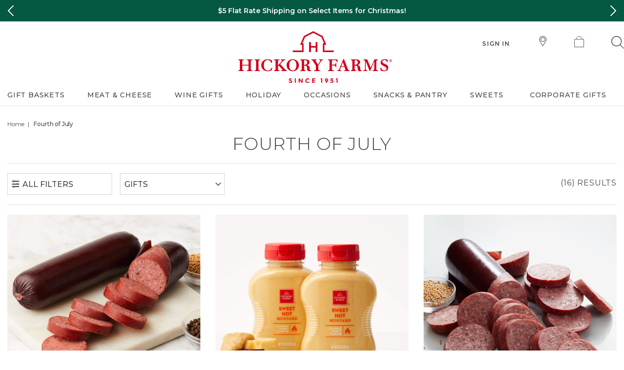

--- FILE ---
content_type: text/html;charset=UTF-8
request_url: https://www.hickoryfarms.com/holiday/fourth-of-july-food/
body_size: 27614
content:
<!doctype html>
<!--[if lt IE 7]> <html class="ie6 oldie" lang="en"> <![endif]-->
<!--[if IE 7]>    <html class="ie7 oldie" lang="en"> <![endif]-->
<!--[if IE 8]>    <html class="ie8 oldie" lang="en"> <![endif]-->
<!--[if gt IE 8]><!--> <html lang="en"> <!--<![endif]-->
<head>

	
	





















































































































	

	























































































































<meta charset=UTF-8>
<meta name="viewport" content="width=device-width, initial-scale=1.0, maximum-scale=5.0, minimum-scale=1.0, user-scalable=yes">



<link rel="apple-touch-icon" sizes="180x180" href="/on/demandware.static/Sites-HickoryFarms-Site/-/default/dw509a9151/images/apple-touch-icon.png?v=24">
<link rel="icon" type="image/png" sizes="32x32" href="/on/demandware.static/Sites-HickoryFarms-Site/-/default/dwd7f46eae/images/favicon-32x32.png?v=24">
<link rel="icon" type="image/png" sizes="16x16" href="/on/demandware.static/Sites-HickoryFarms-Site/-/default/dw7bae1c7b/images/favicon-16x16.png?v=24">
<link rel="manifest" href="/on/demandware.static/Sites-HickoryFarms-Site/-/default/dw7c01eddf/images/site.webmanifest?v=24">
<link rel="mask-icon" href="/on/demandware.static/Sites-HickoryFarms-Site/-/default/dwc81e3482/images/safari-pinned-tab.svg?v=24" color="#ff0000">
<link rel="shortcut icon" href="/on/demandware.static/Sites-HickoryFarms-Site/-/default/dw892a3eea/images/favicon.ico?v=24">
<meta name="msapplication-TileColor" content="#da532c">
<meta name="theme-color" content="#ffffff">




<meta name="description" content="Celebrate America with Fourth of July gift baskets from Hickory Farms. With our Independence Day gifts &amp; desserts, you can find something for everyone."/>
<meta name="keywords" content="fourth of July gifts, fourth of July food, fourth of July gift baskets, fourth of July desserts, Independence Day gifts"/>



<title>Fourth of July Gifts &amp; Desserts | Hickory Farms</title>









<link rel="stylesheet" media="print" href="/on/demandware.static/Sites-HickoryFarms-Site/-/default/v1766390421117/css/print.min.css" />






<link rel="preload" href="/on/demandware.static/Sites-HickoryFarms-Site/-/default/v1766390421117/lib/jquery/ui/jquery.ui.all.min.css" type="text/css" as="style" />
<link rel="stylesheet" href="/on/demandware.static/Sites-HickoryFarms-Site/-/default/v1766390421117/lib/jquery/ui/jquery.ui.all.min.css" type="text/css"  />

<!--  UI -->
<link rel="preload" href="/on/demandware.static/Sites-HickoryFarms-Site/-/default/v1766390421117/css/styles_refresh.min.css" as="style"/>
<link rel="stylesheet" href="/on/demandware.static/Sites-HickoryFarms-Site/-/default/v1766390421117/css/styles_refresh.min.css" />
<link rel="preload" href="/on/demandware.static/Sites-HickoryFarms-Site/-/default/v1766390421117/css/magnific-popup.min.css" as="style"/>
<link href="/on/demandware.static/Sites-HickoryFarms-Site/-/default/v1766390421117/css/magnific-popup.min.css" type="text/css" rel="stylesheet" />

<!-- jQuery -->
<script src="/on/demandware.static/Sites-HickoryFarms-Site/-/default/v1766390421117/js/headerplugins.js"></script>
<script>var app={};</script>


<script type="text/javascript">//<!--
/* <![CDATA[ (head-active_data.js) */
var dw = (window.dw || {});
dw.ac = {
    _analytics: null,
    _events: [],
    _category: "",
    _searchData: "",
    _anact: "",
    _anact_nohit_tag: "",
    _analytics_enabled: "true",
    _timeZone: "US/Eastern",
    _capture: function(configs) {
        if (Object.prototype.toString.call(configs) === "[object Array]") {
            configs.forEach(captureObject);
            return;
        }
        dw.ac._events.push(configs);
    },
	capture: function() { 
		dw.ac._capture(arguments);
		// send to CQ as well:
		if (window.CQuotient) {
			window.CQuotient.trackEventsFromAC(arguments);
		}
	},
    EV_PRD_SEARCHHIT: "searchhit",
    EV_PRD_DETAIL: "detail",
    EV_PRD_RECOMMENDATION: "recommendation",
    EV_PRD_SETPRODUCT: "setproduct",
    applyContext: function(context) {
        if (typeof context === "object" && context.hasOwnProperty("category")) {
        	dw.ac._category = context.category;
        }
        if (typeof context === "object" && context.hasOwnProperty("searchData")) {
        	dw.ac._searchData = context.searchData;
        }
    },
    setDWAnalytics: function(analytics) {
        dw.ac._analytics = analytics;
    },
    eventsIsEmpty: function() {
        return 0 == dw.ac._events.length;
    }
};
/* ]]> */
// -->
</script>
<script type="text/javascript">//<!--
/* <![CDATA[ (head-cquotient.js) */
var CQuotient = window.CQuotient = {};
CQuotient.clientId = 'aaoa-HickoryFarms';
CQuotient.realm = 'AAOA';
CQuotient.siteId = 'HickoryFarms';
CQuotient.instanceType = 'prd';
CQuotient.locale = 'default';
CQuotient.fbPixelId = '__UNKNOWN__';
CQuotient.activities = [];
CQuotient.cqcid='';
CQuotient.cquid='';
CQuotient.cqeid='';
CQuotient.cqlid='';
CQuotient.apiHost='api.cquotient.com';
/* Turn this on to test against Staging Einstein */
/* CQuotient.useTest= true; */
CQuotient.useTest = ('true' === 'false');
CQuotient.initFromCookies = function () {
	var ca = document.cookie.split(';');
	for(var i=0;i < ca.length;i++) {
	  var c = ca[i];
	  while (c.charAt(0)==' ') c = c.substring(1,c.length);
	  if (c.indexOf('cqcid=') == 0) {
		CQuotient.cqcid=c.substring('cqcid='.length,c.length);
	  } else if (c.indexOf('cquid=') == 0) {
		  var value = c.substring('cquid='.length,c.length);
		  if (value) {
		  	var split_value = value.split("|", 3);
		  	if (split_value.length > 0) {
			  CQuotient.cquid=split_value[0];
		  	}
		  	if (split_value.length > 1) {
			  CQuotient.cqeid=split_value[1];
		  	}
		  	if (split_value.length > 2) {
			  CQuotient.cqlid=split_value[2];
		  	}
		  }
	  }
	}
}
CQuotient.getCQCookieId = function () {
	if(window.CQuotient.cqcid == '')
		window.CQuotient.initFromCookies();
	return window.CQuotient.cqcid;
};
CQuotient.getCQUserId = function () {
	if(window.CQuotient.cquid == '')
		window.CQuotient.initFromCookies();
	return window.CQuotient.cquid;
};
CQuotient.getCQHashedEmail = function () {
	if(window.CQuotient.cqeid == '')
		window.CQuotient.initFromCookies();
	return window.CQuotient.cqeid;
};
CQuotient.getCQHashedLogin = function () {
	if(window.CQuotient.cqlid == '')
		window.CQuotient.initFromCookies();
	return window.CQuotient.cqlid;
};
CQuotient.trackEventsFromAC = function (/* Object or Array */ events) {
try {
	if (Object.prototype.toString.call(events) === "[object Array]") {
		events.forEach(_trackASingleCQEvent);
	} else {
		CQuotient._trackASingleCQEvent(events);
	}
} catch(err) {}
};
CQuotient._trackASingleCQEvent = function ( /* Object */ event) {
	if (event && event.id) {
		if (event.type === dw.ac.EV_PRD_DETAIL) {
			CQuotient.trackViewProduct( {id:'', alt_id: event.id, type: 'raw_sku'} );
		} // not handling the other dw.ac.* events currently
	}
};
CQuotient.trackViewProduct = function(/* Object */ cqParamData){
	var cq_params = {};
	cq_params.cookieId = CQuotient.getCQCookieId();
	cq_params.userId = CQuotient.getCQUserId();
	cq_params.emailId = CQuotient.getCQHashedEmail();
	cq_params.loginId = CQuotient.getCQHashedLogin();
	cq_params.product = cqParamData.product;
	cq_params.realm = cqParamData.realm;
	cq_params.siteId = cqParamData.siteId;
	cq_params.instanceType = cqParamData.instanceType;
	cq_params.locale = CQuotient.locale;
	
	if(CQuotient.sendActivity) {
		CQuotient.sendActivity(CQuotient.clientId, 'viewProduct', cq_params);
	} else {
		CQuotient.activities.push({activityType: 'viewProduct', parameters: cq_params});
	}
};
/* ]]> */
// -->
</script>


<link rel="preconnect" href="https://fonts.gstatic.com" crossorigin/>
<link rel="preconnect" href="https://fonts.googleapis.com">
<link rel="preload"
as="style"
href="https://fonts.googleapis.com/css2?family=EB+Garamond&family=Montserrat:ital,wght@0,300;0,400;0,500;0,600;0,700;1,400;1,500&family=Noto+Sans:ital,wght@0,400;0,700;1,400;1,700&family=Work+Sans:wght@300;400;500;600;700&display=swap"
onload="this.onload=null;this.rel='stylesheet'">
<noscript>
<link rel="stylesheet"
href="https://fonts.googleapis.com/css2?family=EB+Garamond&family=Montserrat:ital,wght@0,300;0,400;0,500;0,600;0,700;1,400;1,500&family=Noto+Sans:ital,wght@0,400;0,700;1,400;1,700&family=Work+Sans:wght@300;400;500;600;700&display=swap">
</noscript>
<script>
//console.log(navigator.userAgent);
var patt = new RegExp("MSIE ([7-8]{1,}[\.0]{0,})");
var res = patt.test(navigator.userAgent);
//console.log(res);
if (res == true) {
$("body").addClass("old-ie");
}
</script>
<!--[if lt IE 9]>
<script src="/on/demandware.static/Sites-HickoryFarms-Site/-/default/v1766390421117/js/html5shiv.js"></script>
<![endif]-->


<meta name="google-site-verification" content="DKdWqrU0U05TupBZ8erIZAiAyjGja9G_LJS5037GrWI"/>


<meta name="google-site-verification" content="b3Mo0mX13vC55ACy-oCoch6wcuTzQprFuyAzJSRw6Lg"/>


<meta name="msvalidate.01" content="864F60685C26A2F9D0FBF379C1F8C03D"/>


<script type="application/ld+json">	
	{
		"@context": "https://schema.org",
		"@type": "Organization",
		"url": "https://www.hickoryfarms.com",
		"logo": "https://www.hickoryfarms.com/on/demandware.static/-/Sites-HickoryFarms-Library/default/dw954076d8/images/logos/logo-desktop.svg",
		"contactPoint": [{"@type":"ContactPoint","telephone":"+1 800 753 8558","contactType":"Ordering and Sales","contactOption":"TollFree","areaServed":"US"},{"@type":"ContactPoint","telephone":"+1-800-442-5671","contactType":"Customer Service","contactOption":"TollFree","areaServed":"US"},{"@type":"ContactPoint","telephone":"+1-800-715-1474","contactType":"Corporate Sales","contactOption":"TollFree","areaServed":"US"}]
	}
</script>







<script type="text/javascript">
if (window.jQuery) {
jQuery(document).ready(function(){
if(screen.width < 768){
jQuery('#footer').append('<a href="/" class="full-site-link">View Full Site</a>');
jQuery('.full-site-link')
.attr('href', '/on/demandware.store/Sites-HickoryFarms-Site/default/Home-FullSite')
.click(function(e) {
e.preventDefault();
jQuery.ajax({
url: '/on/demandware.store/Sites-HickoryFarms-Site/default/Home-FullSite',
success: function(){
window.location.reload();
}
});
}
);
}
});
}
</script>




	

	
		<link rel="canonical" href="https://www.hickoryfarms.com/holiday/fourth-of-july-food/" />
	

	
	

	
	<script type="text/javascript" src="//display.ugc.bazaarvoice.com/static/hickoryfarms/Main%20Site/en_US/bvapi.js"></script>
	<script type="text/javascript" language="javascript">
		var configData = {};

    	

    	$BV.configure("global", configData);
	</script>


</head>
<body itemscope itemtype="https://schema.org/WebPage">
	<div id="menu" class="hf-mobile-menu" role="dialog" aria-modal="true" aria-label="Mobile Menu">
		

























































































































<a href="javascript:void(0)" id="hf-mobile-menu-close" class="ui-dialog-titlebar-close ui-corner-all" role="button">
<span class="ui-icon ui-icon-closethick">Close</span>
</a>

<div class="menu-header">

	 


	





	
		<div class="menu-logo">
  <a href="https://www.hickoryfarms.com/" class="mobile-icon">
		<img
    alt="Hickory Farms home."
    height="30"
    width="58"
    src="https://www.hickoryfarms.com/on/demandware.static/-/Sites-HickoryFarms-Library/default/dw5b316357/images/logos/logo-mobile.svg"
    title=""
  />
  </a>
</div>
<div class="menu-store">
  <a href="https://www.hickoryfarms.com/locations" class="mobile-icon">
		<img
    alt="Find a Hickory Farms store"
    height="21"
    width="15"
    src="https://www.hickoryfarms.com/on/demandware.static/-/Sites-HickoryFarms-Library/default/dw435f48ef/images/find-stores.svg"
    title="Find a Hickory Farms store"
  />
    <span>Find Store</span>
  </a>
</div>
	
 
	
</div>
<div class="menu-search">
<form action="/search" method="get">
<fieldset>
<div class="menu-search-container">
<button class="menu-search-button" type="submit" role="button">
<img src="/on/demandware.static/Sites-HickoryFarms-Site/-/default/dwe4916a9c/images/search-menu.svg"
alt="Search"
title="Search" />
</button>
<input type="text" name="q" value="" class="input-text"
placeholder="Search" />
</div>
</fieldset>
</form>
</div>
<div class="nav-carousel">

	 


	





	
		<div class="featured-categories-carousel" data-category-count="4">
  <div class="carousel-track">
    
    <a href="https://www.hickoryfarms.com/meat-cheese/" class="carousel-item">
      <img
        src="https://www.hickoryfarms.com/on/demandware.static/-/Sites-HickoryFarms-Library/default/dw9be9aa4e/images/menu-promo/charcuterie-callout.png"
        alt="Meat & Cheese Gifts"
      />
      <span>Meat & Cheese Gifts</span>
    </a>
    <a href="https://www.hickoryfarms.com/holiday/christmas-gifts/" class="carousel-item">
      <img
        src="https://www.hickoryfarms.com/on/demandware.static/-/Sites-HickoryFarms-Library/default/dw905958f2/images/menu-promo/HF24_MostPopularNav_HolidayLaunch_133x133_Tower.png"
        alt="Christmas Gifts"
      />
      <span>Christmas Gifts</span>
    </a>
    <a href="https://www.hickoryfarms.com/gift-baskets/under-75/" class="carousel-item">
      <img
        src="https://www.hickoryfarms.com/on/demandware.static/-/Sites-HickoryFarms-Library/default/dw87b188f7/images/menu-promo/HF24_MostPopularNav_HolidayLaunch_133x133_Charcuterie.png"
        alt="Gifts Under $75"
      />
      <span>Gifts Under $75</span>
    </a>
 <a href="https://www.hickoryfarms.com/sale/" class="carousel-item">
      <img
        src="https://www.hickoryfarms.com/on/demandware.static/-/Sites-HickoryFarms-Library/default/dw5a6b4904/images/menu-promo/HF25_MostPopularNav_HolidayLaunch_133x133_StockingStuffer.png"
        alt="Sale"
      />
      <span>Sale</span>
    </a>
  </div>
  <div class="carousel-slider-indicator"></div>
</div>
	
 
	
</div>

<ul class="hf-menu-category">


<li class="li-tab first ">

<a href="https://www.hickoryfarms.com/gift-baskets/" class="hf-level-1 has-subcategory"
data-nav-sect="nav" data-nav-level="hf-level-1" data-nav-text="gift baskets"
>
<span class="hf-heading" role="heading" aria-level="2">
<img class="arrow-nav-back" src="/on/demandware.static/Sites-HickoryFarms-Site/-/default/dwfe28380b/images/arrow-nav-back.svg" alt="Back" />
Gift Baskets
<img class="arrow-nav-right" src="/on/demandware.static/Sites-HickoryFarms-Site/-/default/dw9fb079b5/images/arrow-right.svg" alt="Right" />
</span>
<span class="hf-menu-border"></span>
<div class="mobileMenuImg closed"></div>
<div class="mobileMenuImg open"></div>
</a>

<button class="open-menu-button" aria-controls="mobile-flytout-gift-baskets" aria-expanded="false">
<span class="sr-only">
Open Gift Baskets flyout
</span>
</button>





<div class="hf-level-2 " id="mobile-flytout-gift-baskets" aria-label="Gift Baskets flyout">
<div class="hf-menu-wrapper">
<ul class="nav-column">
<a href="https://www.hickoryfarms.com/gift-baskets/" data-nav-sect="nav"
data-nav-text="show all gift baskets gift baskets"
data-nav-level="hf-level-2-view-all" class="hf-view-all">
<span>Show all Gift Baskets</span>
<span class="arrow">
<img src="/on/demandware.static/Sites-HickoryFarms-Site/-/default/dw461c89fe/images/arrow-next.svg" alt="Show all" />
</span>
</a>

<li class=first >
<a href="https://www.hickoryfarms.com/gift-baskets/best-sellers/"
data-nav-sect="nav" data-nav-level="hf-level-2" data-nav-text="best sellers"
class="level-2">
Best Sellers
</a>
</li>

<li  >
<a href="https://www.hickoryfarms.com/gift-baskets/wine/"
data-nav-sect="nav" data-nav-level="hf-level-2" data-nav-text="wine gift baskets"
class="level-2">
Wine Gift Baskets
</a>
</li>

<li  >
<a href="https://www.hickoryfarms.com/gift-boxes/"
data-nav-sect="nav" data-nav-level="hf-level-2" data-nav-text="gift boxes"
class="level-2">
Gift Boxes
</a>
</li>

<li  >
<a href="https://www.hickoryfarms.com/gift-baskets/towers-crates/"
data-nav-sect="nav" data-nav-level="hf-level-2" data-nav-text="gift towers"
class="level-2">
Gift Towers
</a>
</li>

<li  >
<a href="https://www.hickoryfarms.com/gift-baskets/charcuterie/"
data-nav-sect="nav" data-nav-level="hf-level-2" data-nav-text="charcuterie gifts"
class="level-2">
Charcuterie Gifts
</a>
</li>

<li  >
<a href="https://www.hickoryfarms.com/gift-baskets/sweet-savory/"
data-nav-sect="nav" data-nav-level="hf-level-2" data-nav-text="sweet &amp; savory gifts"
class="level-2">
Sweet &amp; Savory Gifts
</a>
</li>

<li  >
<a href="https://www.hickoryfarms.com/gift-baskets/new/"
data-nav-sect="nav" data-nav-level="hf-level-2" data-nav-text="new!"
class="level-2">
New!
</a>
</li>

<li  class=last>
<a href="https://www.hickoryfarms.com/sale/"
data-nav-sect="nav" data-nav-level="hf-level-2" data-nav-text="sale"
class="level-2">
Sale
</a>
</li>

</ul>

	 


	


	
		<ul class="nav-column menu-column-2">
  <h3 class="catHeader">Shop By Price <span class="dropdown">
						<img src="https://www.hickoryfarms.com/on/demandware.static/-/Sites/default/dw9264d2da/HickoryFarms/images/arrow-down.svg" alt="Dropdown" />
					</span></h3>
<div class="hf-level-3">
                    <li><a href="https://www.hickoryfarms.com/gift-baskets/under-50/">Gifts Under $50</a></li>
 <li><a href="https://www.hickoryfarms.com/gift-baskets/under-75/">Gifts Under $75</a></li>
                    <li><a href="https://www.hickoryfarms.com/gift-baskets/under-100/">Gifts Under $100</a></li>
                   </div>

                    <h3 class="catHeader">Occasions<span class="dropdown">
						<img src="https://www.hickoryfarms.com/on/demandware.static/-/Sites/default/dw9264d2da/HickoryFarms/images/arrow-down.svg" alt="Dropdown" />
					</span> </h3>
<div class="hf-level-3">
 <li><a href="https://www.hickoryfarms.com/occasions/birthday-gifts/">Birthday Gifts </a></li>
                    <li><a href="https://www.hickoryfarms.com/occasions/thank-you-gifts/">Thank You Gifts</a></li>
                    <li><a href="https://www.hickoryfarms.com/occasions/sympathy-gifts/">Sympathy Gifts</a></li>
</div>
               

</ul>	
	
 
	

	 

	

	 


	





	
		<div class="catPromos">
        <h3 class="catHeader">Most Popular</h3>     
      <div class="menu-promo">
        <a href="https://www.hickoryfarms.com/sale/">
        <img class="lazyload" data-lazy="https://www.hickoryfarms.com/on/demandware.static/-/Sites-HickoryFarms-Library/default/dw060a5af6/images/menu-promo/HF25_MostPopularNav_HolidayLaunch_133x133_006546.png" alt=""/>
        <div>Sale</div>
        </a>
 </div>

        <div class="menu-promo">
        <a href="https://www.hickoryfarms.com/gift-baskets/charcuterie-boards/">
        <img class="lazyload" data-lazy="https://www.hickoryfarms.com/on/demandware.static/-/Sites-HickoryFarms-Library/default/dw87b188f7/images/menu-promo/HF24_MostPopularNav_HolidayLaunch_133x133_Charcuterie.png" alt=""/>
        <div>Boards & DIY Kits</div>
        </a>
        </div>
        
        </div>
	
 
	
<div class="clearfix"></div>
</div>
</div>



</li>

<li class="li-tab ">

<a href="https://www.hickoryfarms.com/meat-cheese/" class="hf-level-1 has-subcategory"
data-nav-sect="nav" data-nav-level="hf-level-1" data-nav-text="meat &amp; cheese"
>
<span class="hf-heading" role="heading" aria-level="2">
<img class="arrow-nav-back" src="/on/demandware.static/Sites-HickoryFarms-Site/-/default/dwfe28380b/images/arrow-nav-back.svg" alt="Back" />
Meat &amp; Cheese
<img class="arrow-nav-right" src="/on/demandware.static/Sites-HickoryFarms-Site/-/default/dw9fb079b5/images/arrow-right.svg" alt="Right" />
</span>
<span class="hf-menu-border"></span>
<div class="mobileMenuImg closed"></div>
<div class="mobileMenuImg open"></div>
</a>

<button class="open-menu-button" aria-controls="flytout-meat-and-cheese" aria-expanded="false">
<span class="sr-only">
Open Meat &amp; Cheese flyout
</span>
</button>





<div class="hf-level-2 " id="flytout-meat-and-cheese" aria-label="Meat &amp; Cheese flyout">
<div class="hf-menu-wrapper">
<ul class="nav-column">
<a href="https://www.hickoryfarms.com/meat-cheese/" data-nav-sect="nav"
data-nav-text="show all meat &amp; cheese meat &amp; cheese"
data-nav-level="hf-level-2-view-all" class="hf-view-all">
<span>Show all Meat &amp; Cheese</span>
<span class="arrow">
<img src="/on/demandware.static/Sites-HickoryFarms-Site/-/default/dw461c89fe/images/arrow-next.svg" alt="Show all" />
</span>
</a>

<li class=first >
<a href="https://www.hickoryfarms.com/meat-cheese/"
data-nav-sect="nav" data-nav-level="hf-level-2" data-nav-text="meat &amp; cheese gifts"
class="level-2">
Meat &amp; Cheese Gifts
</a>
</li>

<li  >
<a href="https://www.hickoryfarms.com/meat-cheese/beef-summer-sausage/"
data-nav-sect="nav" data-nav-level="hf-level-2" data-nav-text="beef summer sausage"
class="level-2">
Beef Summer Sausage
</a>
</li>

<li  >
<a href="https://www.hickoryfarms.com/meat-cheese/turkey-summer-sausage/"
data-nav-sect="nav" data-nav-level="hf-level-2" data-nav-text="turkey summer sausage"
class="level-2">
Turkey Summer Sausage
</a>
</li>

<li  >
<a href="https://www.hickoryfarms.com/meat-cheese/salami/"
data-nav-sect="nav" data-nav-level="hf-level-2" data-nav-text="dry salami"
class="level-2">
Dry Salami
</a>
</li>

<li  >
<a href="https://www.hickoryfarms.com/meat-cheese/meat-snack-sticks/"
data-nav-sect="nav" data-nav-level="hf-level-2" data-nav-text="snack sticks"
class="level-2">
Snack Sticks
</a>
</li>

<li  >
<a href="https://www.hickoryfarms.com/gift-baskets/gluten-free/"
data-nav-sect="nav" data-nav-level="hf-level-2" data-nav-text="gluten free"
class="level-2">
Gluten Free
</a>
</li>

<li  class=last>
<a href="https://www.hickoryfarms.com/sale/"
data-nav-sect="nav" data-nav-level="hf-level-2" data-nav-text="sale"
class="level-2">
Sale
</a>
</li>

</ul>

	 


	


	
		<ul class="nav-column menu-column-2">
                    <h3 class="catHeader">Cheese<span class="dropdown">
						<img src="https://www.hickoryfarms.com/on/demandware.static/-/Sites/default/dw9264d2da/HickoryFarms/images/arrow-down.svg" alt="Dropdown" />
					</span> </h3>
<div class="hf-level-3">
                    <li><a href="https://www.hickoryfarms.com/meat-cheese/cheese/">Signature Cheese</a></li>
                    <li><a href="https://www.hickoryfarms.com/meat-cheese/cheese/cheese-balls-spreads/">Cheese Balls & Spreads</a></li>
</div>
                    </ul>	
	
 
	

	 

	

	 


	





	
		<div class="catPromos">
        <div class="catHeader">Most Popular</div>

        <div class="menu-promo">
        <a href="https://www.hickoryfarms.com/snacks/">
        <img class="lazyload" data-lazy="https://www.hickoryfarms.com/on/demandware.static/-/Sites-HickoryFarms-Library/default/dw2b3c02f0/images/menu-promo/HF25_MostPopularNav_SummerCore_133x133_Pantry.png" alt="Snacks"/>
        <div>Snacks & Pantry</div>
        </a>
        </div>

  <div class="menu-promo">
        <a href="https://www.hickoryfarms.com/sale/">
        <img class="lazyload" data-lazy="https://www.hickoryfarms.com/on/demandware.static/-/Sites-HickoryFarms-Library/default/dw5a6b4904/images/menu-promo/HF25_MostPopularNav_HolidayLaunch_133x133_StockingStuffer.png" alt=""/>
        <div>Sale</div>
        </a>
        </div>
        
        </div>
	
 
	
<div class="clearfix"></div>
</div>
</div>



</li>

<li class="li-tab ">

<a href="https://www.hickoryfarms.com/gift-baskets/wine/" class="hf-level-1 has-subcategory"
data-nav-sect="nav" data-nav-level="hf-level-1" data-nav-text="wine gifts"
>
<span class="hf-heading" role="heading" aria-level="2">
<img class="arrow-nav-back" src="/on/demandware.static/Sites-HickoryFarms-Site/-/default/dwfe28380b/images/arrow-nav-back.svg" alt="Back" />
Wine Gifts
<img class="arrow-nav-right" src="/on/demandware.static/Sites-HickoryFarms-Site/-/default/dw9fb079b5/images/arrow-right.svg" alt="Right" />
</span>
<span class="hf-menu-border"></span>
<div class="mobileMenuImg closed"></div>
<div class="mobileMenuImg open"></div>
</a>

<button class="open-menu-button" aria-controls="flytout-wine-gifts" aria-expanded="false">
<span class="sr-only">
Open Wine Gifts flyout
</span>
</button>





<div class="hf-level-2 " id="flytout-wine-gifts" aria-label="Wine Gifts flyout">
<div class="hf-menu-wrapper">
<ul class="nav-column">
<a href="https://www.hickoryfarms.com/gift-baskets/wine/" data-nav-sect="nav"
data-nav-text="show all wine gifts wine gifts"
data-nav-level="hf-level-2-view-all" class="hf-view-all">
<span>Show all Wine Gifts</span>
<span class="arrow">
<img src="/on/demandware.static/Sites-HickoryFarms-Site/-/default/dw461c89fe/images/arrow-next.svg" alt="Show all" />
</span>
</a>

<li class=first >
<a href="https://www.hickoryfarms.com/gift-baskets/wine/"
data-nav-sect="nav" data-nav-level="hf-level-2" data-nav-text="wine gift baskets"
class="level-2">
Wine Gift Baskets
</a>
</li>

<li  >
<a href="https://www.hickoryfarms.com/gift-baskets/wine/red/"
data-nav-sect="nav" data-nav-level="hf-level-2" data-nav-text="red wine gift baskets"
class="level-2">
Red Wine Gift Baskets
</a>
</li>

<li  >
<a href="https://www.hickoryfarms.com/gift-baskets/champagne/"
data-nav-sect="nav" data-nav-level="hf-level-2" data-nav-text="champagne gift baskets"
class="level-2">
Champagne Gift Baskets
</a>
</li>

<li  >
<a href="https://www.hickoryfarms.com/gift-baskets/wine/white/"
data-nav-sect="nav" data-nav-level="hf-level-2" data-nav-text="white wine gift baskets"
class="level-2">
White Wine Gift Baskets
</a>
</li>

<li  >
<a href="https://www.hickoryfarms.com/gift-baskets/wine/rose/"
data-nav-sect="nav" data-nav-level="hf-level-2" data-nav-text="ros&eacute; gift baskets"
class="level-2">
Ros&eacute; Gift Baskets
</a>
</li>

<li  >
<a href="https://www.hickoryfarms.com/gift-baskets/wine/bottles/"
data-nav-sect="nav" data-nav-level="hf-level-2" data-nav-text="wine bottle gift boxes"
class="level-2">
Wine Bottle Gift Boxes
</a>
</li>

<li  class=last>
<a href="https://www.hickoryfarms.com/sale/"
data-nav-sect="nav" data-nav-level="hf-level-2" data-nav-text="sale"
class="level-2">
Sale
</a>
</li>

</ul>

	 


	


	
		<ul class="nav-column menu-column-2">
                    <h3 class="catHeader">Shop by Occasion</h3>
<div class="hf-level-3">
                    <li><a href="https://www.hickoryfarms.com/gift-baskets/wine/birthday/">Birthday Wine Gifts</a></li>
                    <li><a href="https://www.hickoryfarms.com/gift-baskets/luxury/">Luxury Gift Baskets</a></li>
</div>
</ul>	
	
 
	

	 

	

	 


	





	
		<div class="catPromos">
        <h3 class="catHeader">Most Popular</h3>
        
        
        <div class="menu-promo">
        <a href="https://www.hickoryfarms.com/gift-baskets/wine/white/">
        <img class="lazyload" data-lazy="https://www.hickoryfarms.com/on/demandware.static/-/Sites-HickoryFarms-Library/default/dw77afdcee/images/menu-promo/HF25_NavCallout_Evergreen_007649.png" alt=""/>
        <div>White Wine Gift Baskets</div>
        </a>
        </div>
       
   
        
        </div>
	
 
	
<div class="clearfix"></div>
</div>
</div>



</li>

<li class="li-tab ">

<a href="https://www.hickoryfarms.com/holiday/" class="hf-level-1 has-subcategory"
data-nav-sect="nav" data-nav-level="hf-level-1" data-nav-text="holiday"
>
<span class="hf-heading" role="heading" aria-level="2">
<img class="arrow-nav-back" src="/on/demandware.static/Sites-HickoryFarms-Site/-/default/dwfe28380b/images/arrow-nav-back.svg" alt="Back" />
Holiday
<img class="arrow-nav-right" src="/on/demandware.static/Sites-HickoryFarms-Site/-/default/dw9fb079b5/images/arrow-right.svg" alt="Right" />
</span>
<span class="hf-menu-border"></span>
<div class="mobileMenuImg closed"></div>
<div class="mobileMenuImg open"></div>
</a>

<button class="open-menu-button" aria-controls="flytout-holiday" aria-expanded="false">
<span class="sr-only">
Open Holiday flyout
</span>
</button>





<div class="hf-level-2 " id="flytout-holiday" aria-label="Holiday flyout">
<div class="hf-menu-wrapper">
<ul class="nav-column">
<a href="https://www.hickoryfarms.com/holiday/" data-nav-sect="nav"
data-nav-text="show all holiday holiday"
data-nav-level="hf-level-2-view-all" class="hf-view-all">
<span>Show all Holiday</span>
<span class="arrow">
<img src="/on/demandware.static/Sites-HickoryFarms-Site/-/default/dw461c89fe/images/arrow-next.svg" alt="Show all" />
</span>
</a>

<li class=first >
<a href="https://www.hickoryfarms.com/holiday/christmas-gifts/"
data-nav-sect="nav" data-nav-level="hf-level-2" data-nav-text="christmas gifts"
class="level-2">
Christmas Gifts
</a>
</li>

<li  >
<a href="https://www.hickoryfarms.com/holiday/new-years-gifts/"
data-nav-sect="nav" data-nav-level="hf-level-2" data-nav-text="new year's gifts"
class="level-2">
New Year&#39;s Gifts
</a>
</li>

<li  >
<a href="https://www.hickoryfarms.com/holiday/valentines-day-gifts/"
data-nav-sect="nav" data-nav-level="hf-level-2" data-nav-text="valentine's day gifts"
class="level-2">
Valentine&#39;s Day Gifts
</a>
</li>

<li  >
<a href="https://www.hickoryfarms.com/holiday/easter-gifts/"
data-nav-sect="nav" data-nav-level="hf-level-2" data-nav-text="easter gifts"
class="level-2">
Easter Gifts
</a>
</li>

<li  >
<a href="https://www.hickoryfarms.com/holiday/mothers-day-gifts/"
data-nav-sect="nav" data-nav-level="hf-level-2" data-nav-text="mother's day gifts"
class="level-2">
Mother&#39;s Day Gifts
</a>
</li>

<li  >
<a href="https://www.hickoryfarms.com/holiday/fathers-day-gifts/"
data-nav-sect="nav" data-nav-level="hf-level-2" data-nav-text="father's day gifts"
class="level-2">
Father&#39;s Day Gifts
</a>
</li>

<li  class=last>
<a href="https://www.hickoryfarms.com/holiday/sale/"
data-nav-sect="nav" data-nav-level="hf-level-2" data-nav-text="sale"
class="level-2">
Sale
</a>
</li>

</ul>

	 


	





	
		<div class="catPromos">
        <h3 class="catHeader">Most Popular</h3>
        
        <div class="menu-promo">
        <a href="https://www.hickoryfarms.com/gift-baskets/best-sellers/">
        <img class="lazyload" data-lazy="https://www.hickoryfarms.com/on/demandware.static/-/Sites-HickoryFarms-Library/default/dwc9a4fe67/images/menu-promo/HF25_NavCallout_Evergreen_012521.png" alt=""/>
        <div>Best Sellers</div>
        </a>
        </div>
        
        <div class="menu-promo">
        <a href="https://www.hickoryfarms.com/holiday/ready-to-gift/">
        <img class="lazyload" data-lazy="https://www.hickoryfarms.com/on/demandware.static/-/Sites-HickoryFarms-Library/default/dw905958f2/images/menu-promo/HF24_MostPopularNav_HolidayLaunch_133x133_Tower.png" alt=""/>
        <div>No-Wrap Gift Boxes</div>
        </a>
        </div>
        
        </div>
	
 
	

	 

	

	 

	
<div class="clearfix"></div>
</div>
</div>



</li>

<li class="li-tab ">

<a href="https://www.hickoryfarms.com/occasions/" class="hf-level-1 has-subcategory"
data-nav-sect="nav" data-nav-level="hf-level-1" data-nav-text="occasions"
>
<span class="hf-heading" role="heading" aria-level="2">
<img class="arrow-nav-back" src="/on/demandware.static/Sites-HickoryFarms-Site/-/default/dwfe28380b/images/arrow-nav-back.svg" alt="Back" />
Occasions
<img class="arrow-nav-right" src="/on/demandware.static/Sites-HickoryFarms-Site/-/default/dw9fb079b5/images/arrow-right.svg" alt="Right" />
</span>
<span class="hf-menu-border"></span>
<div class="mobileMenuImg closed"></div>
<div class="mobileMenuImg open"></div>
</a>

<button class="open-menu-button" aria-controls="flytout-occasions" aria-expanded="false">
<span class="sr-only">
Open Occasions flyout
</span>
</button>





<div class="hf-level-2 " id="flytout-occasions" aria-label="Occasions flyout">
<div class="hf-menu-wrapper">
<ul class="nav-column">
<a href="https://www.hickoryfarms.com/occasions/" data-nav-sect="nav"
data-nav-text="show all occasions occasions"
data-nav-level="hf-level-2-view-all" class="hf-view-all">
<span>Show all Occasions</span>
<span class="arrow">
<img src="/on/demandware.static/Sites-HickoryFarms-Site/-/default/dw461c89fe/images/arrow-next.svg" alt="Show all" />
</span>
</a>

<li class=first >
<a href="https://www.hickoryfarms.com/occasions/birthday-gifts/"
data-nav-sect="nav" data-nav-level="hf-level-2" data-nav-text="birthday gifts"
class="level-2">
Birthday Gifts
</a>
</li>

<li  >
<a href="https://www.hickoryfarms.com/occasions/game-day-food/"
data-nav-sect="nav" data-nav-level="hf-level-2" data-nav-text="game day"
class="level-2">
Game Day
</a>
</li>

<li  >
<a href="https://www.hickoryfarms.com/occasions/sympathy-gifts/"
data-nav-sect="nav" data-nav-level="hf-level-2" data-nav-text="sympathy gifts"
class="level-2">
Sympathy Gifts
</a>
</li>

<li  >
<a href="https://www.hickoryfarms.com/occasions/thank-you-gifts/"
data-nav-sect="nav" data-nav-level="hf-level-2" data-nav-text="thank you gifts"
class="level-2">
Thank You Gifts
</a>
</li>

<li  >
<a href="https://www.hickoryfarms.com/occasions/congratulations-gifts/"
data-nav-sect="nav" data-nav-level="hf-level-2" data-nav-text="congratulations gifts"
class="level-2">
Congratulations Gifts
</a>
</li>

<li  >
<a href="https://www.hickoryfarms.com/occasions/thinking-of-you-gifts/"
data-nav-sect="nav" data-nav-level="hf-level-2" data-nav-text="thinking of you"
class="level-2">
Thinking of You
</a>
</li>

<li  class=last>
<a href="https://www.hickoryfarms.com/occasions/get-well-gifts/"
data-nav-sect="nav" data-nav-level="hf-level-2" data-nav-text="get well gifts"
class="level-2">
Get Well Gifts
</a>
</li>

</ul>

	 


	


	
		<ul class="nav-column menu-column-2">
                    <h3 class="catHeader">Shop by Occasion<span class="dropdown">
						<img src="https://www.hickoryfarms.com/on/demandware.static/-/Sites/default/dw9264d2da/HickoryFarms/images/arrow-down.svg" alt="Dropdown" />
					</span> </h3>
<div class="hf-level-3">
                    <li><a href="https://www.hickoryfarms.com/occasions/anniversary-gifts/">Anniversary</a></li>
                    <li><a href="https://www.hickoryfarms.com/occasions/retirement-gifts/">Retirement Gifts</a></li>
                     <li><a href="https://www.hickoryfarms.com/occasions/housewarming-gifts/">Housewarming</a></li>
                    <li><a href="https://www.hickoryfarms.com/occasions/weddings-showers-gifts/">Wedding & Engagement</a></li>
                    <li><a href="https://www.hickoryfarms.com/occasions/gifts-for-her/">Gifts for Her</a></li>
                    <li><a href="https://www.hickoryfarms.com/occasions/gifts-for-him/">Gifts for Him</a></li>
</li>
                    <li><a href="https://www.hickoryfarms.com/occasions/new-baby-gifts/">New Baby</a></li>
</div>
                    </ul>	
	
 
	

	 

	

	 


	





	
		<div class="catPromos">
        <h3 class="catHeader">Most Popular</h3>          
        <div class="menu-promo">
        <a href="https://www.hickoryfarms.com/holiday/">
        <img class="lazyload" data-lazy="https://www.hickoryfarms.com/on/demandware.static/-/Sites-HickoryFarms-Library/default/dw6e898c30/images/menu-promo/HF25_MostPopularNav_HolidayLaunch_133x133_Sweets.png" alt=""/>
        <div>Holiday Gifting</div>
        </a>
        </div>
</div>
	
 
	
<div class="clearfix"></div>
</div>
</div>



</li>

<li class="li-tab ">

<a href="https://www.hickoryfarms.com/snacks/" class="hf-level-1 has-subcategory"
data-nav-sect="nav" data-nav-level="hf-level-1" data-nav-text="snacks &amp; pantry"
>
<span class="hf-heading" role="heading" aria-level="2">
<img class="arrow-nav-back" src="/on/demandware.static/Sites-HickoryFarms-Site/-/default/dwfe28380b/images/arrow-nav-back.svg" alt="Back" />
Snacks &amp; Pantry
<img class="arrow-nav-right" src="/on/demandware.static/Sites-HickoryFarms-Site/-/default/dw9fb079b5/images/arrow-right.svg" alt="Right" />
</span>
<span class="hf-menu-border"></span>
<div class="mobileMenuImg closed"></div>
<div class="mobileMenuImg open"></div>
</a>

<button class="open-menu-button" aria-controls="flytout-snacks" aria-expanded="false">
<span class="sr-only">
Open Snacks &amp; Pantry flyout
</span>
</button>





<div class="hf-level-2 " id="flytout-snacks" aria-label="Snacks &amp; Pantry flyout">
<div class="hf-menu-wrapper">
<ul class="nav-column">
<a href="https://www.hickoryfarms.com/snacks/" data-nav-sect="nav"
data-nav-text="show all snacks &amp; pantry snacks &amp; pantry"
data-nav-level="hf-level-2-view-all" class="hf-view-all">
<span>Show all Snacks &amp; Pantry</span>
<span class="arrow">
<img src="/on/demandware.static/Sites-HickoryFarms-Site/-/default/dw461c89fe/images/arrow-next.svg" alt="Show all" />
</span>
</a>

<li class=first >
<a href="https://www.hickoryfarms.com/meat-cheese/beef-summer-sausage/"
data-nav-sect="nav" data-nav-level="hf-level-2" data-nav-text="beef summer sausage"
class="level-2">
Beef Summer Sausage
</a>
</li>

<li  >
<a href="https://www.hickoryfarms.com/meat-cheese/turkey-summer-sausage/"
data-nav-sect="nav" data-nav-level="hf-level-2" data-nav-text="turkey summer sausage"
class="level-2">
Turkey Summer Sausage
</a>
</li>

<li  >
<a href="https://www.hickoryfarms.com/meat-cheese/salami/"
data-nav-sect="nav" data-nav-level="hf-level-2" data-nav-text="dry salami"
class="level-2">
Dry Salami
</a>
</li>

<li  >
<a href="https://www.hickoryfarms.com/meat-cheese/cheese/cheese-balls-spreads/"
data-nav-sect="nav" data-nav-level="hf-level-2" data-nav-text="cheese balls &amp; spreads"
class="level-2">
Cheese Balls &amp; Spreads
</a>
</li>

<li  >
<a href="https://www.hickoryfarms.com/meat-cheese/cheese/"
data-nav-sect="nav" data-nav-level="hf-level-2" data-nav-text="signature cheese"
class="level-2">
Signature Cheese
</a>
</li>

<li  >
<a href="https://www.hickoryfarms.com/snacks/condiments/mustards/"
data-nav-sect="nav" data-nav-level="hf-level-2" data-nav-text="mustard"
class="level-2">
Mustard
</a>
</li>

<li  >
<a href="https://www.hickoryfarms.com/snacks/condiments/"
data-nav-sect="nav" data-nav-level="hf-level-2" data-nav-text="condiments"
class="level-2">
Condiments
</a>
</li>

<li  >
<a href="https://www.hickoryfarms.com/snacks/nuts/"
data-nav-sect="nav" data-nav-level="hf-level-2" data-nav-text="nuts"
class="level-2">
Nuts
</a>
</li>

<li  >
<a href="https://www.hickoryfarms.com/sweets/"
data-nav-sect="nav" data-nav-level="hf-level-2" data-nav-text="sweets"
class="level-2">
Sweets
</a>
</li>

<li  >
<a href="https://www.hickoryfarms.com/snacks/crackers/"
data-nav-sect="nav" data-nav-level="hf-level-2" data-nav-text="crackers"
class="level-2">
Crackers
</a>
</li>

<li  class=last>
<a href="https://www.hickoryfarms.com/snacks-and-pantry/snack-sticks/"
data-nav-sect="nav" data-nav-level="hf-level-2" data-nav-text="snack sticks"
class="level-2">
Snack Sticks
</a>
</li>

</ul>

	 

	

	 


	





	
		<div class="catPromos">
        <h3 class="catHeader">Most Popular</h3>
        
        <div class="menu-promo">
        <a href="https://www.hickoryfarms.com/snacks/condiments/">
        <img class="lazyload" data-lazy="https://www.hickoryfarms.com/on/demandware.static/-/Sites-HickoryFarms-Library/default/dw67c3b66c/images/menu-promo/HF25-MostPopular_Condiments1.png" alt=""/>
        <div>Condiments</div>
        </a>
        </div>
        
        <div class="menu-promo">
        <a href="https://www.hickoryfarms.com/meat-cheese/cheese/cheese-balls-spreads/">
        <img class="lazyload" data-lazy="https://www.hickoryfarms.com/on/demandware.static/-/Sites-HickoryFarms-Library/default/dw904761a4/images/menu-promo/HF24_MostPopularNav_HolidayLaunch_133x133_CheeseBall.png" alt=""/>
        <div>Cheese Balls & Spreads</div>
        </a>
        </div>
        
        </div>
	
 
	

	 

	
<div class="clearfix"></div>
</div>
</div>



</li>

<li class="li-tab ">

<a href="https://www.hickoryfarms.com/sweets/" class="hf-level-1 has-subcategory"
data-nav-sect="nav" data-nav-level="hf-level-1" data-nav-text="sweets"
>
<span class="hf-heading" role="heading" aria-level="2">
<img class="arrow-nav-back" src="/on/demandware.static/Sites-HickoryFarms-Site/-/default/dwfe28380b/images/arrow-nav-back.svg" alt="Back" />
Sweets
<img class="arrow-nav-right" src="/on/demandware.static/Sites-HickoryFarms-Site/-/default/dw9fb079b5/images/arrow-right.svg" alt="Right" />
</span>
<span class="hf-menu-border"></span>
<div class="mobileMenuImg closed"></div>
<div class="mobileMenuImg open"></div>
</a>

<button class="open-menu-button" aria-controls="flytout-sweets" aria-expanded="false">
<span class="sr-only">
Open Sweets flyout
</span>
</button>





<div class="hf-level-2 " id="flytout-sweets" aria-label="Sweets flyout">
<div class="hf-menu-wrapper">
<ul class="nav-column">
<a href="https://www.hickoryfarms.com/sweets/" data-nav-sect="nav"
data-nav-text="show all sweets sweets"
data-nav-level="hf-level-2-view-all" class="hf-view-all">
<span>Show all Sweets</span>
<span class="arrow">
<img src="/on/demandware.static/Sites-HickoryFarms-Site/-/default/dw461c89fe/images/arrow-next.svg" alt="Show all" />
</span>
</a>

<li class=first >
<a href="https://www.hickoryfarms.com/sweets/cupcakes-in-jars/"
data-nav-sect="nav" data-nav-level="hf-level-2" data-nav-text="cupcakes"
class="level-2">
Cupcakes
</a>
</li>

<li  >
<a href="https://www.hickoryfarms.com/sweets/mints/"
data-nav-sect="nav" data-nav-level="hf-level-2" data-nav-text="mints"
class="level-2">
Mints
</a>
</li>

<li  >
<a href="https://www.hickoryfarms.com/sweets/chocolates/"
data-nav-sect="nav" data-nav-level="hf-level-2" data-nav-text="chocolates"
class="level-2">
Chocolates
</a>
</li>

<li  class=last>
<a href="https://www.hickoryfarms.com/gift-baskets/coffee-tea-cocoa/"
data-nav-sect="nav" data-nav-level="hf-level-2" data-nav-text="coffee, tea &amp; cocoa"
class="level-2">
Coffee, Tea &amp; Cocoa
</a>
</li>

</ul>

	 

	

	 

	

	 

	
<div class="clearfix"></div>
</div>
</div>



</li>

<li class="li-tab  last">

<a href="https://www.hickoryfarms.com/corporate-gifts/" class="hf-level-1 has-subcategory"
data-nav-sect="nav" data-nav-level="hf-level-1" data-nav-text="corporate gifts"
>
<span class="hf-heading" role="heading" aria-level="2">
<img class="arrow-nav-back" src="/on/demandware.static/Sites-HickoryFarms-Site/-/default/dwfe28380b/images/arrow-nav-back.svg" alt="Back" />
Corporate Gifts
<img class="arrow-nav-right" src="/on/demandware.static/Sites-HickoryFarms-Site/-/default/dw9fb079b5/images/arrow-right.svg" alt="Right" />
</span>
<span class="hf-menu-border"></span>
<div class="mobileMenuImg closed"></div>
<div class="mobileMenuImg open"></div>
</a>

<button class="open-menu-button" aria-controls="flytout-corporate-hub" aria-expanded="false">
<span class="sr-only">
Open Corporate Gifts flyout
</span>
</button>





<div class="hf-level-2 " id="flytout-corporate-hub" aria-label="Corporate Gifts flyout">
<div class="hf-menu-wrapper">
<ul class="nav-column">
<a href="https://www.hickoryfarms.com/corporate-gifts/" data-nav-sect="nav"
data-nav-text="show all corporate gifts corporate gifts"
data-nav-level="hf-level-2-view-all" class="hf-view-all">
<span>Show all Corporate Gifts</span>
<span class="arrow">
<img src="/on/demandware.static/Sites-HickoryFarms-Site/-/default/dw461c89fe/images/arrow-next.svg" alt="Show all" />
</span>
</a>

<li class=first >
<a href="https://www.hickoryfarms.com/corporate-gifts/holiday/"
data-nav-sect="nav" data-nav-level="hf-level-2" data-nav-text="corporate holiday gifts"
class="level-2">
Corporate Holiday Gifts
</a>
</li>

<li  class=last>
<a href="https://www.hickoryfarms.com/corporate-gifts/gift-baskets/"
data-nav-sect="nav" data-nav-level="hf-level-2" data-nav-text="corporate gift baskets"
class="level-2">
Corporate Gift Baskets
</a>
</li>

</ul>

	 

	

	 

	

	 

	
<div class="clearfix"></div>
</div>
</div>



</li>

</ul>

<div class="mobile-nav-business">

	 


	





	
		<div class="mobile-nav-business-gifts">
<ul style="list-style:none; padding-left:0;">
	<li class="sing-in"><a href="https://www.hickoryfarms.com/account" title="Sign In"><img alt="Sign In" src="https://www.hickoryfarms.com/on/demandware.static/-/Sites-HickoryFarms-Library/default/dw220d7719/images/my-account.svg" title="" /><span>Sign In</span></a></li>
	<li><a href="https://www.hickoryfarms.com/order-tracking" title="Track Order"><img alt="Track Order" src="https://www.hickoryfarms.com/on/demandware.static/-/Sites-HickoryFarms-Library/default/dw76d671f9/images/truck-navigation.svg" title="" /><span>Track Order</span></a></li>
	<li><a href="https://www.hickoryfarms.com/contactUs" title="Contact Us"><img alt="Contact Us" src="https://www.hickoryfarms.com/on/demandware.static/-/Sites-HickoryFarms-Library/default/dw05f2f216/images/hf-phone.svg" title="" /><span>Contact Us</span></a></li>
</ul>
</div>
	
 
	
</div>

	</div>
	<div id="panel">
		






















































































































<a href="javascript:void(0)" class="sr-only skip-to-content">Skip to content</a>
<div class="header-slot">
    
	 


	


    <div class="carousel-container-slot">
        <div class="carousel-wrapper" id="carousel-wrapper">
            <button class="carousel-button carousel-prev" aria-label="Previous Slide"></button>
            <div class="carousel-container-slot">
                <ul class="carousel-slides">
                    
                        <li class="slide" aria-labelledby="slide-heading-global-promo-banner-5-shipping" data-slide-index="global-promo-banner-5-shipping">
                            <div class="promo-content">
                                <style type="text/css">
.slide-style-global-promo-banner-5-shipping {
   background: none repeat scroll 0 0 #055942 !important;
}


}

</style>
<div aria-label="Announcement" role="region"><a href="https://www.hickoryfarms.com/sale/free-shipping/">$5 Flat Rate Shipping on Select Items for Christmas!</a></div>
                            </div>
                        </li>
                    
                        <li class="slide" aria-labelledby="slide-heading-global-promo-banner-theres-still-time-for-xmas" data-slide-index="global-promo-banner-theres-still-time-for-xmas">
                            <div class="promo-content">
                                <style type="text/css">
.slide-style-global-promo-banner-theres-still-time-for-xmas {
   background: none repeat scroll 0 0 #055942 !important;
}


}

</style>
<div aria-label="Announcement" role="region"><a href="https://www.hickoryfarms.com/holiday/christmas-gifts/">There's still time! - Christmas Delivery - Order by Dec. 22 at 3PM EST</a></div>
                            </div>
                        </li>
                    
                        <li class="slide" aria-labelledby="slide-heading-global-promo-banner_ready-to-gift" data-slide-index="global-promo-banner_ready-to-gift">
                            <div class="promo-content">
                                <style type="text/css">
.slide-style-global-promo-banner_ready-to-gift {
   background: none repeat scroll 0 0 #055942 !important;
}


}

</style>
<div aria-label="Announcement" role="region"><a href="https://www.hickoryfarms.com/holiday/ready-to-gift/">Gifting Made Easy - Shop Ready-to-Gift Holiday Gifts </a></div>
                            </div>
                        </li>
                    
                </ul>
            </div>

            <button class="carousel-button carousel-next" aria-label="Next Slide"></button>
        </div>
    </div>

 
	
</div>
<div class="full-header-wrapper">
    
        <div id="hf-header" class="header-hickory-farms">
    
        <header>
            <div>
                <button class="hf-mobile-menubutton mobile-icon">
                    <img src="/on/demandware.static/Sites-HickoryFarms-Site/-/default/dw4a3a9703/images/menu.svg" title="Menu" alt=""/>
                </button>
            </div>
            <div class="hf-primary-logo">
                <a href="https://www.hickoryfarms.com/">
                    
	 


	





	
		<!-- standard header -->
<img alt="Hickory Farms Home" width="315" height="81" title="Hickory Farms Home" data-lazy="https://www.hickoryfarms.com/on/demandware.static/-/Sites-HickoryFarms-Library/default/dw954076d8/images/logos/logo-desktop.svg" class="logoimg full-logo" />
<!-- mobile and sticky header -->
<img alt="Hickory Farms Home" width="50" height="50" title="Hickory Farms Home" data-lazy="https://www.hickoryfarms.com/on/demandware.static/-/Sites-HickoryFarms-Library/default/dw5b316357/images/logos/logo-mobile.svg" class="logoimg sticky-logo" />
	
 
	
                </a>
            </div>
            
            <div class="hf-cust-info">
                

<a class="header-myaccount" href="/account" tabindex="0">
Sign In
</a>


            </div>
            
                <div class="hf-store-info">
                    <a class="store-badge" href="/locations">
                        <img src="/on/demandware.static/Sites-HickoryFarms-Site/-/default/dw3bdfdf06/images/store-locator.png" alt="Find a Hickory Farms store" title="Find a Hickory Farms store" width="31" height="33"/>
                    </a>
                </div>
            
            
                <div class="hf-store-info hf-store-info-mobile">
                    <a class="store-badge" href="/locations">
                        <img src="/on/demandware.static/Sites-HickoryFarms-Site/-/default/dw3bdfdf06/images/store-locator.png" alt="Find a Hickory Farms store" title="Find a Hickory Farms store" width="31" height="33"/>
                    </a>
                </div>
            

            <div class="header-minicart">
                





























































































































<!-- Report any requested source code -->

<!-- Report the active source code -->





<div class="hf-shopping-bag" id="hf-mini-cart">
    <a href="https://www.hickoryfarms.com/cart" title="View Cart" class="hf-mini-cart-link">
        <div class="mini-cart-icon-wrapper">
            <img class="hf-mini-cart-icon" src="/on/demandware.static/Sites-HickoryFarms-Site/-/default/dwe4fcdd04/images/shopping-bag.svg" alt="View Cart" title="View Cart" width="20" height="23"/>
        </div>
        
        <div class="hf-mini-cart-total">
            
                <span class="hf-mini-cart-cart-qty-zero-view"><div class="hf-numberViewer zero-view">0</div></span>
            
        </div>
    </a>
    
    
    <div style="display:none;">

</div>

</div>

            </div>
            <div class="hf-header-search">
                <button class="header-search-toggle" role="button">
                    <img src="/on/demandware.static/Sites-HickoryFarms-Site/-/default/dw98a5289d/images/icons-search.svg" alt="Search" title="Search" width="26" height="26"/>
                </button>
            </div>
        </header>
        <div class="header-search-expand" role="dialog" aria-label="Search" aria-modal="true">
            
<form role="search" action="/search" method="get" name="simpleSearch">
<fieldset>
<label class="visually-hidden" for="q">Search Catalog</label>
<input type="text" id="q" name="q" value="" placeholder="Search..." />
<input type="hidden" name="lang" value="default"/>
<input type="submit" value="go" />
</fieldset>
<button class="header-search-close" aria-label="close search" tabindex="0"></button>
</form>
        </div>
    </div><!-- /header -->

    <div id="hf-navigation">
        <nav>
            <div class="visually-hidden navigation-header">Catalog Navigation</div>

            <!--  category navigation -->
            
            

























































































































<div class="menu-header">

	 


	





	
		<div class="menu-logo">
  <a href="https://www.hickoryfarms.com/" class="mobile-icon">
		<img
    alt="Hickory Farms home."
    height="30"
    width="58"
    src="https://www.hickoryfarms.com/on/demandware.static/-/Sites-HickoryFarms-Library/default/dw5b316357/images/logos/logo-mobile.svg"
    title=""
  />
  </a>
</div>
<div class="menu-store">
  <a href="https://www.hickoryfarms.com/locations" class="mobile-icon">
		<img
    alt="Find a Hickory Farms store"
    height="21"
    width="15"
    src="https://www.hickoryfarms.com/on/demandware.static/-/Sites-HickoryFarms-Library/default/dw435f48ef/images/find-stores.svg"
    title="Find a Hickory Farms store"
  />
    <span>Find Store</span>
  </a>
</div>
	
 
	
</div>
<div class="menu-search">
<form action="/search" method="get">
<fieldset>
<div class="menu-search-container">
<button class="menu-search-button" type="submit" role="button">
<img src="/on/demandware.static/Sites-HickoryFarms-Site/-/default/dwe4916a9c/images/search-menu.svg"
alt="Search"
title="Search" />
</button>
<input type="text" name="q" value="" class="input-text"
placeholder="Search" />
</div>
</fieldset>
</form>
</div>
<div class="nav-carousel">

	 


	





	
		<div class="featured-categories-carousel" data-category-count="4">
  <div class="carousel-track">
    
    <a href="https://www.hickoryfarms.com/meat-cheese/" class="carousel-item">
      <img
        src="https://www.hickoryfarms.com/on/demandware.static/-/Sites-HickoryFarms-Library/default/dw9be9aa4e/images/menu-promo/charcuterie-callout.png"
        alt="Meat & Cheese Gifts"
      />
      <span>Meat & Cheese Gifts</span>
    </a>
    <a href="https://www.hickoryfarms.com/holiday/christmas-gifts/" class="carousel-item">
      <img
        src="https://www.hickoryfarms.com/on/demandware.static/-/Sites-HickoryFarms-Library/default/dw905958f2/images/menu-promo/HF24_MostPopularNav_HolidayLaunch_133x133_Tower.png"
        alt="Christmas Gifts"
      />
      <span>Christmas Gifts</span>
    </a>
    <a href="https://www.hickoryfarms.com/gift-baskets/under-75/" class="carousel-item">
      <img
        src="https://www.hickoryfarms.com/on/demandware.static/-/Sites-HickoryFarms-Library/default/dw87b188f7/images/menu-promo/HF24_MostPopularNav_HolidayLaunch_133x133_Charcuterie.png"
        alt="Gifts Under $75"
      />
      <span>Gifts Under $75</span>
    </a>
 <a href="https://www.hickoryfarms.com/sale/" class="carousel-item">
      <img
        src="https://www.hickoryfarms.com/on/demandware.static/-/Sites-HickoryFarms-Library/default/dw5a6b4904/images/menu-promo/HF25_MostPopularNav_HolidayLaunch_133x133_StockingStuffer.png"
        alt="Sale"
      />
      <span>Sale</span>
    </a>
  </div>
  <div class="carousel-slider-indicator"></div>
</div>
	
 
	
</div>

<ul class="hf-menu-category">


<li class="li-tab first ">

<a href="https://www.hickoryfarms.com/gift-baskets/" class="hf-level-1 has-subcategory"
data-nav-sect="nav" data-nav-level="hf-level-1" data-nav-text="gift baskets"
>
<span class="hf-heading" role="heading" aria-level="2">
<img class="arrow-nav-back" src="/on/demandware.static/Sites-HickoryFarms-Site/-/default/dwfe28380b/images/arrow-nav-back.svg" alt="Back" />
Gift Baskets
<img class="arrow-nav-right" src="/on/demandware.static/Sites-HickoryFarms-Site/-/default/dw9fb079b5/images/arrow-right.svg" alt="Right" />
</span>
<span class="hf-menu-border"></span>
<div class="mobileMenuImg closed"></div>
<div class="mobileMenuImg open"></div>
</a>

<button class="open-menu-button" aria-controls="flytout-gift-baskets" aria-expanded="false">
<span class="sr-only">
Open Gift Baskets flyout
</span>
</button>





<div class="hf-level-2 " id="flytout-gift-baskets" aria-label="Gift Baskets flyout">
<div class="hf-menu-wrapper">
<ul class="nav-column">
<a href="https://www.hickoryfarms.com/gift-baskets/" data-nav-sect="nav"
data-nav-text="show all gift baskets gift baskets"
data-nav-level="hf-level-2-view-all" class="hf-view-all">
<span>Show all Gift Baskets</span>
<span class="arrow">
<img src="/on/demandware.static/Sites-HickoryFarms-Site/-/default/dw461c89fe/images/arrow-next.svg" alt="Show all" />
</span>
</a>

<li class=first >
<a href="https://www.hickoryfarms.com/gift-baskets/best-sellers/"
data-nav-sect="nav" data-nav-level="hf-level-2" data-nav-text="best sellers"
class="level-2">
Best Sellers
</a>
</li>

<li  >
<a href="https://www.hickoryfarms.com/gift-baskets/wine/"
data-nav-sect="nav" data-nav-level="hf-level-2" data-nav-text="wine gift baskets"
class="level-2">
Wine Gift Baskets
</a>
</li>

<li  >
<a href="https://www.hickoryfarms.com/gift-boxes/"
data-nav-sect="nav" data-nav-level="hf-level-2" data-nav-text="gift boxes"
class="level-2">
Gift Boxes
</a>
</li>

<li  >
<a href="https://www.hickoryfarms.com/gift-baskets/towers-crates/"
data-nav-sect="nav" data-nav-level="hf-level-2" data-nav-text="gift towers"
class="level-2">
Gift Towers
</a>
</li>

<li  >
<a href="https://www.hickoryfarms.com/gift-baskets/charcuterie/"
data-nav-sect="nav" data-nav-level="hf-level-2" data-nav-text="charcuterie gifts"
class="level-2">
Charcuterie Gifts
</a>
</li>

<li  >
<a href="https://www.hickoryfarms.com/gift-baskets/sweet-savory/"
data-nav-sect="nav" data-nav-level="hf-level-2" data-nav-text="sweet &amp; savory gifts"
class="level-2">
Sweet &amp; Savory Gifts
</a>
</li>

<li  >
<a href="https://www.hickoryfarms.com/gift-baskets/new/"
data-nav-sect="nav" data-nav-level="hf-level-2" data-nav-text="new!"
class="level-2">
New!
</a>
</li>

<li  class=last>
<a href="https://www.hickoryfarms.com/sale/"
data-nav-sect="nav" data-nav-level="hf-level-2" data-nav-text="sale"
class="level-2">
Sale
</a>
</li>

</ul>

	 


	


	
		<ul class="nav-column menu-column-2">
  <h3 class="catHeader">Shop By Price <span class="dropdown">
						<img src="https://www.hickoryfarms.com/on/demandware.static/-/Sites/default/dw9264d2da/HickoryFarms/images/arrow-down.svg" alt="Dropdown" />
					</span></h3>
<div class="hf-level-3">
                    <li><a href="https://www.hickoryfarms.com/gift-baskets/under-50/">Gifts Under $50</a></li>
 <li><a href="https://www.hickoryfarms.com/gift-baskets/under-75/">Gifts Under $75</a></li>
                    <li><a href="https://www.hickoryfarms.com/gift-baskets/under-100/">Gifts Under $100</a></li>
                   </div>

                    <h3 class="catHeader">Occasions<span class="dropdown">
						<img src="https://www.hickoryfarms.com/on/demandware.static/-/Sites/default/dw9264d2da/HickoryFarms/images/arrow-down.svg" alt="Dropdown" />
					</span> </h3>
<div class="hf-level-3">
 <li><a href="https://www.hickoryfarms.com/occasions/birthday-gifts/">Birthday Gifts </a></li>
                    <li><a href="https://www.hickoryfarms.com/occasions/thank-you-gifts/">Thank You Gifts</a></li>
                    <li><a href="https://www.hickoryfarms.com/occasions/sympathy-gifts/">Sympathy Gifts</a></li>
</div>
               

</ul>	
	
 
	

	 

	

	 


	





	
		<div class="catPromos">
        <h3 class="catHeader">Most Popular</h3>     
      <div class="menu-promo">
        <a href="https://www.hickoryfarms.com/sale/">
        <img class="lazyload" data-lazy="https://www.hickoryfarms.com/on/demandware.static/-/Sites-HickoryFarms-Library/default/dw060a5af6/images/menu-promo/HF25_MostPopularNav_HolidayLaunch_133x133_006546.png" alt=""/>
        <div>Sale</div>
        </a>
 </div>

        <div class="menu-promo">
        <a href="https://www.hickoryfarms.com/gift-baskets/charcuterie-boards/">
        <img class="lazyload" data-lazy="https://www.hickoryfarms.com/on/demandware.static/-/Sites-HickoryFarms-Library/default/dw87b188f7/images/menu-promo/HF24_MostPopularNav_HolidayLaunch_133x133_Charcuterie.png" alt=""/>
        <div>Boards & DIY Kits</div>
        </a>
        </div>
        
        </div>
	
 
	
<div class="clearfix"></div>
</div>
</div>



</li>

<li class="li-tab ">

<a href="https://www.hickoryfarms.com/meat-cheese/" class="hf-level-1 has-subcategory"
data-nav-sect="nav" data-nav-level="hf-level-1" data-nav-text="meat &amp; cheese"
>
<span class="hf-heading" role="heading" aria-level="2">
<img class="arrow-nav-back" src="/on/demandware.static/Sites-HickoryFarms-Site/-/default/dwfe28380b/images/arrow-nav-back.svg" alt="Back" />
Meat &amp; Cheese
<img class="arrow-nav-right" src="/on/demandware.static/Sites-HickoryFarms-Site/-/default/dw9fb079b5/images/arrow-right.svg" alt="Right" />
</span>
<span class="hf-menu-border"></span>
<div class="mobileMenuImg closed"></div>
<div class="mobileMenuImg open"></div>
</a>

<button class="open-menu-button" aria-controls="flytout-meat-and-cheese" aria-expanded="false">
<span class="sr-only">
Open Meat &amp; Cheese flyout
</span>
</button>





<div class="hf-level-2 " id="flytout-meat-and-cheese" aria-label="Meat &amp; Cheese flyout">
<div class="hf-menu-wrapper">
<ul class="nav-column">
<a href="https://www.hickoryfarms.com/meat-cheese/" data-nav-sect="nav"
data-nav-text="show all meat &amp; cheese meat &amp; cheese"
data-nav-level="hf-level-2-view-all" class="hf-view-all">
<span>Show all Meat &amp; Cheese</span>
<span class="arrow">
<img src="/on/demandware.static/Sites-HickoryFarms-Site/-/default/dw461c89fe/images/arrow-next.svg" alt="Show all" />
</span>
</a>

<li class=first >
<a href="https://www.hickoryfarms.com/meat-cheese/"
data-nav-sect="nav" data-nav-level="hf-level-2" data-nav-text="meat &amp; cheese gifts"
class="level-2">
Meat &amp; Cheese Gifts
</a>
</li>

<li  >
<a href="https://www.hickoryfarms.com/meat-cheese/beef-summer-sausage/"
data-nav-sect="nav" data-nav-level="hf-level-2" data-nav-text="beef summer sausage"
class="level-2">
Beef Summer Sausage
</a>
</li>

<li  >
<a href="https://www.hickoryfarms.com/meat-cheese/turkey-summer-sausage/"
data-nav-sect="nav" data-nav-level="hf-level-2" data-nav-text="turkey summer sausage"
class="level-2">
Turkey Summer Sausage
</a>
</li>

<li  >
<a href="https://www.hickoryfarms.com/meat-cheese/salami/"
data-nav-sect="nav" data-nav-level="hf-level-2" data-nav-text="dry salami"
class="level-2">
Dry Salami
</a>
</li>

<li  >
<a href="https://www.hickoryfarms.com/meat-cheese/meat-snack-sticks/"
data-nav-sect="nav" data-nav-level="hf-level-2" data-nav-text="snack sticks"
class="level-2">
Snack Sticks
</a>
</li>

<li  >
<a href="https://www.hickoryfarms.com/gift-baskets/gluten-free/"
data-nav-sect="nav" data-nav-level="hf-level-2" data-nav-text="gluten free"
class="level-2">
Gluten Free
</a>
</li>

<li  class=last>
<a href="https://www.hickoryfarms.com/sale/"
data-nav-sect="nav" data-nav-level="hf-level-2" data-nav-text="sale"
class="level-2">
Sale
</a>
</li>

</ul>

	 


	


	
		<ul class="nav-column menu-column-2">
                    <h3 class="catHeader">Cheese<span class="dropdown">
						<img src="https://www.hickoryfarms.com/on/demandware.static/-/Sites/default/dw9264d2da/HickoryFarms/images/arrow-down.svg" alt="Dropdown" />
					</span> </h3>
<div class="hf-level-3">
                    <li><a href="https://www.hickoryfarms.com/meat-cheese/cheese/">Signature Cheese</a></li>
                    <li><a href="https://www.hickoryfarms.com/meat-cheese/cheese/cheese-balls-spreads/">Cheese Balls & Spreads</a></li>
</div>
                    </ul>	
	
 
	

	 

	

	 


	





	
		<div class="catPromos">
        <div class="catHeader">Most Popular</div>

        <div class="menu-promo">
        <a href="https://www.hickoryfarms.com/snacks/">
        <img class="lazyload" data-lazy="https://www.hickoryfarms.com/on/demandware.static/-/Sites-HickoryFarms-Library/default/dw2b3c02f0/images/menu-promo/HF25_MostPopularNav_SummerCore_133x133_Pantry.png" alt="Snacks"/>
        <div>Snacks & Pantry</div>
        </a>
        </div>

  <div class="menu-promo">
        <a href="https://www.hickoryfarms.com/sale/">
        <img class="lazyload" data-lazy="https://www.hickoryfarms.com/on/demandware.static/-/Sites-HickoryFarms-Library/default/dw5a6b4904/images/menu-promo/HF25_MostPopularNav_HolidayLaunch_133x133_StockingStuffer.png" alt=""/>
        <div>Sale</div>
        </a>
        </div>
        
        </div>
	
 
	
<div class="clearfix"></div>
</div>
</div>



</li>

<li class="li-tab ">

<a href="https://www.hickoryfarms.com/gift-baskets/wine/" class="hf-level-1 has-subcategory"
data-nav-sect="nav" data-nav-level="hf-level-1" data-nav-text="wine gifts"
>
<span class="hf-heading" role="heading" aria-level="2">
<img class="arrow-nav-back" src="/on/demandware.static/Sites-HickoryFarms-Site/-/default/dwfe28380b/images/arrow-nav-back.svg" alt="Back" />
Wine Gifts
<img class="arrow-nav-right" src="/on/demandware.static/Sites-HickoryFarms-Site/-/default/dw9fb079b5/images/arrow-right.svg" alt="Right" />
</span>
<span class="hf-menu-border"></span>
<div class="mobileMenuImg closed"></div>
<div class="mobileMenuImg open"></div>
</a>

<button class="open-menu-button" aria-controls="flytout-wine-gifts" aria-expanded="false">
<span class="sr-only">
Open Wine Gifts flyout
</span>
</button>





<div class="hf-level-2 " id="flytout-wine-gifts" aria-label="Wine Gifts flyout">
<div class="hf-menu-wrapper">
<ul class="nav-column">
<a href="https://www.hickoryfarms.com/gift-baskets/wine/" data-nav-sect="nav"
data-nav-text="show all wine gifts wine gifts"
data-nav-level="hf-level-2-view-all" class="hf-view-all">
<span>Show all Wine Gifts</span>
<span class="arrow">
<img src="/on/demandware.static/Sites-HickoryFarms-Site/-/default/dw461c89fe/images/arrow-next.svg" alt="Show all" />
</span>
</a>

<li class=first >
<a href="https://www.hickoryfarms.com/gift-baskets/wine/"
data-nav-sect="nav" data-nav-level="hf-level-2" data-nav-text="wine gift baskets"
class="level-2">
Wine Gift Baskets
</a>
</li>

<li  >
<a href="https://www.hickoryfarms.com/gift-baskets/wine/red/"
data-nav-sect="nav" data-nav-level="hf-level-2" data-nav-text="red wine gift baskets"
class="level-2">
Red Wine Gift Baskets
</a>
</li>

<li  >
<a href="https://www.hickoryfarms.com/gift-baskets/champagne/"
data-nav-sect="nav" data-nav-level="hf-level-2" data-nav-text="champagne gift baskets"
class="level-2">
Champagne Gift Baskets
</a>
</li>

<li  >
<a href="https://www.hickoryfarms.com/gift-baskets/wine/white/"
data-nav-sect="nav" data-nav-level="hf-level-2" data-nav-text="white wine gift baskets"
class="level-2">
White Wine Gift Baskets
</a>
</li>

<li  >
<a href="https://www.hickoryfarms.com/gift-baskets/wine/rose/"
data-nav-sect="nav" data-nav-level="hf-level-2" data-nav-text="ros&eacute; gift baskets"
class="level-2">
Ros&eacute; Gift Baskets
</a>
</li>

<li  >
<a href="https://www.hickoryfarms.com/gift-baskets/wine/bottles/"
data-nav-sect="nav" data-nav-level="hf-level-2" data-nav-text="wine bottle gift boxes"
class="level-2">
Wine Bottle Gift Boxes
</a>
</li>

<li  class=last>
<a href="https://www.hickoryfarms.com/sale/"
data-nav-sect="nav" data-nav-level="hf-level-2" data-nav-text="sale"
class="level-2">
Sale
</a>
</li>

</ul>

	 


	


	
		<ul class="nav-column menu-column-2">
                    <h3 class="catHeader">Shop by Occasion</h3>
<div class="hf-level-3">
                    <li><a href="https://www.hickoryfarms.com/gift-baskets/wine/birthday/">Birthday Wine Gifts</a></li>
                    <li><a href="https://www.hickoryfarms.com/gift-baskets/luxury/">Luxury Gift Baskets</a></li>
</div>
</ul>	
	
 
	

	 

	

	 


	





	
		<div class="catPromos">
        <h3 class="catHeader">Most Popular</h3>
        
        
        <div class="menu-promo">
        <a href="https://www.hickoryfarms.com/gift-baskets/wine/white/">
        <img class="lazyload" data-lazy="https://www.hickoryfarms.com/on/demandware.static/-/Sites-HickoryFarms-Library/default/dw77afdcee/images/menu-promo/HF25_NavCallout_Evergreen_007649.png" alt=""/>
        <div>White Wine Gift Baskets</div>
        </a>
        </div>
       
   
        
        </div>
	
 
	
<div class="clearfix"></div>
</div>
</div>



</li>

<li class="li-tab ">

<a href="https://www.hickoryfarms.com/holiday/" class="hf-level-1 has-subcategory"
data-nav-sect="nav" data-nav-level="hf-level-1" data-nav-text="holiday"
>
<span class="hf-heading" role="heading" aria-level="2">
<img class="arrow-nav-back" src="/on/demandware.static/Sites-HickoryFarms-Site/-/default/dwfe28380b/images/arrow-nav-back.svg" alt="Back" />
Holiday
<img class="arrow-nav-right" src="/on/demandware.static/Sites-HickoryFarms-Site/-/default/dw9fb079b5/images/arrow-right.svg" alt="Right" />
</span>
<span class="hf-menu-border"></span>
<div class="mobileMenuImg closed"></div>
<div class="mobileMenuImg open"></div>
</a>

<button class="open-menu-button" aria-controls="flytout-holiday" aria-expanded="false">
<span class="sr-only">
Open Holiday flyout
</span>
</button>





<div class="hf-level-2 " id="flytout-holiday" aria-label="Holiday flyout">
<div class="hf-menu-wrapper">
<ul class="nav-column">
<a href="https://www.hickoryfarms.com/holiday/" data-nav-sect="nav"
data-nav-text="show all holiday holiday"
data-nav-level="hf-level-2-view-all" class="hf-view-all">
<span>Show all Holiday</span>
<span class="arrow">
<img src="/on/demandware.static/Sites-HickoryFarms-Site/-/default/dw461c89fe/images/arrow-next.svg" alt="Show all" />
</span>
</a>

<li class=first >
<a href="https://www.hickoryfarms.com/holiday/christmas-gifts/"
data-nav-sect="nav" data-nav-level="hf-level-2" data-nav-text="christmas gifts"
class="level-2">
Christmas Gifts
</a>
</li>

<li  >
<a href="https://www.hickoryfarms.com/holiday/new-years-gifts/"
data-nav-sect="nav" data-nav-level="hf-level-2" data-nav-text="new year's gifts"
class="level-2">
New Year&#39;s Gifts
</a>
</li>

<li  >
<a href="https://www.hickoryfarms.com/holiday/valentines-day-gifts/"
data-nav-sect="nav" data-nav-level="hf-level-2" data-nav-text="valentine's day gifts"
class="level-2">
Valentine&#39;s Day Gifts
</a>
</li>

<li  >
<a href="https://www.hickoryfarms.com/holiday/easter-gifts/"
data-nav-sect="nav" data-nav-level="hf-level-2" data-nav-text="easter gifts"
class="level-2">
Easter Gifts
</a>
</li>

<li  >
<a href="https://www.hickoryfarms.com/holiday/mothers-day-gifts/"
data-nav-sect="nav" data-nav-level="hf-level-2" data-nav-text="mother's day gifts"
class="level-2">
Mother&#39;s Day Gifts
</a>
</li>

<li  >
<a href="https://www.hickoryfarms.com/holiday/fathers-day-gifts/"
data-nav-sect="nav" data-nav-level="hf-level-2" data-nav-text="father's day gifts"
class="level-2">
Father&#39;s Day Gifts
</a>
</li>

<li  class=last>
<a href="https://www.hickoryfarms.com/holiday/sale/"
data-nav-sect="nav" data-nav-level="hf-level-2" data-nav-text="sale"
class="level-2">
Sale
</a>
</li>

</ul>

	 


	





	
		<div class="catPromos">
        <h3 class="catHeader">Most Popular</h3>
        
        <div class="menu-promo">
        <a href="https://www.hickoryfarms.com/gift-baskets/best-sellers/">
        <img class="lazyload" data-lazy="https://www.hickoryfarms.com/on/demandware.static/-/Sites-HickoryFarms-Library/default/dwc9a4fe67/images/menu-promo/HF25_NavCallout_Evergreen_012521.png" alt=""/>
        <div>Best Sellers</div>
        </a>
        </div>
        
        <div class="menu-promo">
        <a href="https://www.hickoryfarms.com/holiday/ready-to-gift/">
        <img class="lazyload" data-lazy="https://www.hickoryfarms.com/on/demandware.static/-/Sites-HickoryFarms-Library/default/dw905958f2/images/menu-promo/HF24_MostPopularNav_HolidayLaunch_133x133_Tower.png" alt=""/>
        <div>No-Wrap Gift Boxes</div>
        </a>
        </div>
        
        </div>
	
 
	

	 

	

	 

	
<div class="clearfix"></div>
</div>
</div>



</li>

<li class="li-tab ">

<a href="https://www.hickoryfarms.com/occasions/" class="hf-level-1 has-subcategory"
data-nav-sect="nav" data-nav-level="hf-level-1" data-nav-text="occasions"
>
<span class="hf-heading" role="heading" aria-level="2">
<img class="arrow-nav-back" src="/on/demandware.static/Sites-HickoryFarms-Site/-/default/dwfe28380b/images/arrow-nav-back.svg" alt="Back" />
Occasions
<img class="arrow-nav-right" src="/on/demandware.static/Sites-HickoryFarms-Site/-/default/dw9fb079b5/images/arrow-right.svg" alt="Right" />
</span>
<span class="hf-menu-border"></span>
<div class="mobileMenuImg closed"></div>
<div class="mobileMenuImg open"></div>
</a>

<button class="open-menu-button" aria-controls="flytout-occasions" aria-expanded="false">
<span class="sr-only">
Open Occasions flyout
</span>
</button>





<div class="hf-level-2 " id="flytout-occasions" aria-label="Occasions flyout">
<div class="hf-menu-wrapper">
<ul class="nav-column">
<a href="https://www.hickoryfarms.com/occasions/" data-nav-sect="nav"
data-nav-text="show all occasions occasions"
data-nav-level="hf-level-2-view-all" class="hf-view-all">
<span>Show all Occasions</span>
<span class="arrow">
<img src="/on/demandware.static/Sites-HickoryFarms-Site/-/default/dw461c89fe/images/arrow-next.svg" alt="Show all" />
</span>
</a>

<li class=first >
<a href="https://www.hickoryfarms.com/occasions/birthday-gifts/"
data-nav-sect="nav" data-nav-level="hf-level-2" data-nav-text="birthday gifts"
class="level-2">
Birthday Gifts
</a>
</li>

<li  >
<a href="https://www.hickoryfarms.com/occasions/game-day-food/"
data-nav-sect="nav" data-nav-level="hf-level-2" data-nav-text="game day"
class="level-2">
Game Day
</a>
</li>

<li  >
<a href="https://www.hickoryfarms.com/occasions/sympathy-gifts/"
data-nav-sect="nav" data-nav-level="hf-level-2" data-nav-text="sympathy gifts"
class="level-2">
Sympathy Gifts
</a>
</li>

<li  >
<a href="https://www.hickoryfarms.com/occasions/thank-you-gifts/"
data-nav-sect="nav" data-nav-level="hf-level-2" data-nav-text="thank you gifts"
class="level-2">
Thank You Gifts
</a>
</li>

<li  >
<a href="https://www.hickoryfarms.com/occasions/congratulations-gifts/"
data-nav-sect="nav" data-nav-level="hf-level-2" data-nav-text="congratulations gifts"
class="level-2">
Congratulations Gifts
</a>
</li>

<li  >
<a href="https://www.hickoryfarms.com/occasions/thinking-of-you-gifts/"
data-nav-sect="nav" data-nav-level="hf-level-2" data-nav-text="thinking of you"
class="level-2">
Thinking of You
</a>
</li>

<li  class=last>
<a href="https://www.hickoryfarms.com/occasions/get-well-gifts/"
data-nav-sect="nav" data-nav-level="hf-level-2" data-nav-text="get well gifts"
class="level-2">
Get Well Gifts
</a>
</li>

</ul>

	 


	


	
		<ul class="nav-column menu-column-2">
                    <h3 class="catHeader">Shop by Occasion<span class="dropdown">
						<img src="https://www.hickoryfarms.com/on/demandware.static/-/Sites/default/dw9264d2da/HickoryFarms/images/arrow-down.svg" alt="Dropdown" />
					</span> </h3>
<div class="hf-level-3">
                    <li><a href="https://www.hickoryfarms.com/occasions/anniversary-gifts/">Anniversary</a></li>
                    <li><a href="https://www.hickoryfarms.com/occasions/retirement-gifts/">Retirement Gifts</a></li>
                     <li><a href="https://www.hickoryfarms.com/occasions/housewarming-gifts/">Housewarming</a></li>
                    <li><a href="https://www.hickoryfarms.com/occasions/weddings-showers-gifts/">Wedding & Engagement</a></li>
                    <li><a href="https://www.hickoryfarms.com/occasions/gifts-for-her/">Gifts for Her</a></li>
                    <li><a href="https://www.hickoryfarms.com/occasions/gifts-for-him/">Gifts for Him</a></li>
</li>
                    <li><a href="https://www.hickoryfarms.com/occasions/new-baby-gifts/">New Baby</a></li>
</div>
                    </ul>	
	
 
	

	 

	

	 


	





	
		<div class="catPromos">
        <h3 class="catHeader">Most Popular</h3>          
        <div class="menu-promo">
        <a href="https://www.hickoryfarms.com/holiday/">
        <img class="lazyload" data-lazy="https://www.hickoryfarms.com/on/demandware.static/-/Sites-HickoryFarms-Library/default/dw6e898c30/images/menu-promo/HF25_MostPopularNav_HolidayLaunch_133x133_Sweets.png" alt=""/>
        <div>Holiday Gifting</div>
        </a>
        </div>
</div>
	
 
	
<div class="clearfix"></div>
</div>
</div>



</li>

<li class="li-tab ">

<a href="https://www.hickoryfarms.com/snacks/" class="hf-level-1 has-subcategory"
data-nav-sect="nav" data-nav-level="hf-level-1" data-nav-text="snacks &amp; pantry"
>
<span class="hf-heading" role="heading" aria-level="2">
<img class="arrow-nav-back" src="/on/demandware.static/Sites-HickoryFarms-Site/-/default/dwfe28380b/images/arrow-nav-back.svg" alt="Back" />
Snacks &amp; Pantry
<img class="arrow-nav-right" src="/on/demandware.static/Sites-HickoryFarms-Site/-/default/dw9fb079b5/images/arrow-right.svg" alt="Right" />
</span>
<span class="hf-menu-border"></span>
<div class="mobileMenuImg closed"></div>
<div class="mobileMenuImg open"></div>
</a>

<button class="open-menu-button" aria-controls="flytout-snacks" aria-expanded="false">
<span class="sr-only">
Open Snacks &amp; Pantry flyout
</span>
</button>





<div class="hf-level-2 " id="flytout-snacks" aria-label="Snacks &amp; Pantry flyout">
<div class="hf-menu-wrapper">
<ul class="nav-column">
<a href="https://www.hickoryfarms.com/snacks/" data-nav-sect="nav"
data-nav-text="show all snacks &amp; pantry snacks &amp; pantry"
data-nav-level="hf-level-2-view-all" class="hf-view-all">
<span>Show all Snacks &amp; Pantry</span>
<span class="arrow">
<img src="/on/demandware.static/Sites-HickoryFarms-Site/-/default/dw461c89fe/images/arrow-next.svg" alt="Show all" />
</span>
</a>

<li class=first >
<a href="https://www.hickoryfarms.com/meat-cheese/beef-summer-sausage/"
data-nav-sect="nav" data-nav-level="hf-level-2" data-nav-text="beef summer sausage"
class="level-2">
Beef Summer Sausage
</a>
</li>

<li  >
<a href="https://www.hickoryfarms.com/meat-cheese/turkey-summer-sausage/"
data-nav-sect="nav" data-nav-level="hf-level-2" data-nav-text="turkey summer sausage"
class="level-2">
Turkey Summer Sausage
</a>
</li>

<li  >
<a href="https://www.hickoryfarms.com/meat-cheese/salami/"
data-nav-sect="nav" data-nav-level="hf-level-2" data-nav-text="dry salami"
class="level-2">
Dry Salami
</a>
</li>

<li  >
<a href="https://www.hickoryfarms.com/meat-cheese/cheese/cheese-balls-spreads/"
data-nav-sect="nav" data-nav-level="hf-level-2" data-nav-text="cheese balls &amp; spreads"
class="level-2">
Cheese Balls &amp; Spreads
</a>
</li>

<li  >
<a href="https://www.hickoryfarms.com/meat-cheese/cheese/"
data-nav-sect="nav" data-nav-level="hf-level-2" data-nav-text="signature cheese"
class="level-2">
Signature Cheese
</a>
</li>

<li  >
<a href="https://www.hickoryfarms.com/snacks/condiments/mustards/"
data-nav-sect="nav" data-nav-level="hf-level-2" data-nav-text="mustard"
class="level-2">
Mustard
</a>
</li>

<li  >
<a href="https://www.hickoryfarms.com/snacks/condiments/"
data-nav-sect="nav" data-nav-level="hf-level-2" data-nav-text="condiments"
class="level-2">
Condiments
</a>
</li>

<li  >
<a href="https://www.hickoryfarms.com/snacks/nuts/"
data-nav-sect="nav" data-nav-level="hf-level-2" data-nav-text="nuts"
class="level-2">
Nuts
</a>
</li>

<li  >
<a href="https://www.hickoryfarms.com/sweets/"
data-nav-sect="nav" data-nav-level="hf-level-2" data-nav-text="sweets"
class="level-2">
Sweets
</a>
</li>

<li  >
<a href="https://www.hickoryfarms.com/snacks/crackers/"
data-nav-sect="nav" data-nav-level="hf-level-2" data-nav-text="crackers"
class="level-2">
Crackers
</a>
</li>

<li  class=last>
<a href="https://www.hickoryfarms.com/snacks-and-pantry/snack-sticks/"
data-nav-sect="nav" data-nav-level="hf-level-2" data-nav-text="snack sticks"
class="level-2">
Snack Sticks
</a>
</li>

</ul>

	 

	

	 


	





	
		<div class="catPromos">
        <h3 class="catHeader">Most Popular</h3>
        
        <div class="menu-promo">
        <a href="https://www.hickoryfarms.com/snacks/condiments/">
        <img class="lazyload" data-lazy="https://www.hickoryfarms.com/on/demandware.static/-/Sites-HickoryFarms-Library/default/dw67c3b66c/images/menu-promo/HF25-MostPopular_Condiments1.png" alt=""/>
        <div>Condiments</div>
        </a>
        </div>
        
        <div class="menu-promo">
        <a href="https://www.hickoryfarms.com/meat-cheese/cheese/cheese-balls-spreads/">
        <img class="lazyload" data-lazy="https://www.hickoryfarms.com/on/demandware.static/-/Sites-HickoryFarms-Library/default/dw904761a4/images/menu-promo/HF24_MostPopularNav_HolidayLaunch_133x133_CheeseBall.png" alt=""/>
        <div>Cheese Balls & Spreads</div>
        </a>
        </div>
        
        </div>
	
 
	

	 

	
<div class="clearfix"></div>
</div>
</div>



</li>

<li class="li-tab ">

<a href="https://www.hickoryfarms.com/sweets/" class="hf-level-1 has-subcategory"
data-nav-sect="nav" data-nav-level="hf-level-1" data-nav-text="sweets"
>
<span class="hf-heading" role="heading" aria-level="2">
<img class="arrow-nav-back" src="/on/demandware.static/Sites-HickoryFarms-Site/-/default/dwfe28380b/images/arrow-nav-back.svg" alt="Back" />
Sweets
<img class="arrow-nav-right" src="/on/demandware.static/Sites-HickoryFarms-Site/-/default/dw9fb079b5/images/arrow-right.svg" alt="Right" />
</span>
<span class="hf-menu-border"></span>
<div class="mobileMenuImg closed"></div>
<div class="mobileMenuImg open"></div>
</a>

<button class="open-menu-button" aria-controls="flytout-sweets" aria-expanded="false">
<span class="sr-only">
Open Sweets flyout
</span>
</button>





<div class="hf-level-2 " id="flytout-sweets" aria-label="Sweets flyout">
<div class="hf-menu-wrapper">
<ul class="nav-column">
<a href="https://www.hickoryfarms.com/sweets/" data-nav-sect="nav"
data-nav-text="show all sweets sweets"
data-nav-level="hf-level-2-view-all" class="hf-view-all">
<span>Show all Sweets</span>
<span class="arrow">
<img src="/on/demandware.static/Sites-HickoryFarms-Site/-/default/dw461c89fe/images/arrow-next.svg" alt="Show all" />
</span>
</a>

<li class=first >
<a href="https://www.hickoryfarms.com/sweets/cupcakes-in-jars/"
data-nav-sect="nav" data-nav-level="hf-level-2" data-nav-text="cupcakes"
class="level-2">
Cupcakes
</a>
</li>

<li  >
<a href="https://www.hickoryfarms.com/sweets/mints/"
data-nav-sect="nav" data-nav-level="hf-level-2" data-nav-text="mints"
class="level-2">
Mints
</a>
</li>

<li  >
<a href="https://www.hickoryfarms.com/sweets/chocolates/"
data-nav-sect="nav" data-nav-level="hf-level-2" data-nav-text="chocolates"
class="level-2">
Chocolates
</a>
</li>

<li  class=last>
<a href="https://www.hickoryfarms.com/gift-baskets/coffee-tea-cocoa/"
data-nav-sect="nav" data-nav-level="hf-level-2" data-nav-text="coffee, tea &amp; cocoa"
class="level-2">
Coffee, Tea &amp; Cocoa
</a>
</li>

</ul>

	 

	

	 

	

	 

	
<div class="clearfix"></div>
</div>
</div>



</li>

<li class="li-tab  last">

<a href="https://www.hickoryfarms.com/corporate-gifts/" class="hf-level-1 has-subcategory"
data-nav-sect="nav" data-nav-level="hf-level-1" data-nav-text="corporate gifts"
>
<span class="hf-heading" role="heading" aria-level="2">
<img class="arrow-nav-back" src="/on/demandware.static/Sites-HickoryFarms-Site/-/default/dwfe28380b/images/arrow-nav-back.svg" alt="Back" />
Corporate Gifts
<img class="arrow-nav-right" src="/on/demandware.static/Sites-HickoryFarms-Site/-/default/dw9fb079b5/images/arrow-right.svg" alt="Right" />
</span>
<span class="hf-menu-border"></span>
<div class="mobileMenuImg closed"></div>
<div class="mobileMenuImg open"></div>
</a>

<button class="open-menu-button" aria-controls="flytout-corporate-hub" aria-expanded="false">
<span class="sr-only">
Open Corporate Gifts flyout
</span>
</button>





<div class="hf-level-2 " id="flytout-corporate-hub" aria-label="Corporate Gifts flyout">
<div class="hf-menu-wrapper">
<ul class="nav-column">
<a href="https://www.hickoryfarms.com/corporate-gifts/" data-nav-sect="nav"
data-nav-text="show all corporate gifts corporate gifts"
data-nav-level="hf-level-2-view-all" class="hf-view-all">
<span>Show all Corporate Gifts</span>
<span class="arrow">
<img src="/on/demandware.static/Sites-HickoryFarms-Site/-/default/dw461c89fe/images/arrow-next.svg" alt="Show all" />
</span>
</a>

<li class=first >
<a href="https://www.hickoryfarms.com/corporate-gifts/holiday/"
data-nav-sect="nav" data-nav-level="hf-level-2" data-nav-text="corporate holiday gifts"
class="level-2">
Corporate Holiday Gifts
</a>
</li>

<li  class=last>
<a href="https://www.hickoryfarms.com/corporate-gifts/gift-baskets/"
data-nav-sect="nav" data-nav-level="hf-level-2" data-nav-text="corporate gift baskets"
class="level-2">
Corporate Gift Baskets
</a>
</li>

</ul>

	 

	

	 

	

	 

	
<div class="clearfix"></div>
</div>
</div>



</li>

</ul>

<div class="mobile-nav-business">

	 


	





	
		<div class="mobile-nav-business-gifts">
<ul style="list-style:none; padding-left:0;">
	<li class="sing-in"><a href="https://www.hickoryfarms.com/account" title="Sign In"><img alt="Sign In" src="https://www.hickoryfarms.com/on/demandware.static/-/Sites-HickoryFarms-Library/default/dw220d7719/images/my-account.svg" title="" /><span>Sign In</span></a></li>
	<li><a href="https://www.hickoryfarms.com/order-tracking" title="Track Order"><img alt="Track Order" src="https://www.hickoryfarms.com/on/demandware.static/-/Sites-HickoryFarms-Library/default/dw76d671f9/images/truck-navigation.svg" title="" /><span>Track Order</span></a></li>
	<li><a href="https://www.hickoryfarms.com/contactUs" title="Contact Us"><img alt="Contact Us" src="https://www.hickoryfarms.com/on/demandware.static/-/Sites-HickoryFarms-Library/default/dw05f2f216/images/hf-phone.svg" title="" /><span>Contact Us</span></a></li>
</ul>
</div>
	
 
	
</div>

        </nav>
    </div><!-- /navigation -->
</div>
<div class="header-slot-mobile">
    
	 


	


    <div class="carousel-container-slot">
        <div class="carousel-wrapper" id="carousel-wrapper">
            <button class="carousel-button carousel-prev" aria-label="Previous Slide"></button>
            <div class="carousel-container-slot">
                <ul class="carousel-slides">
                    
                        <li class="slide" aria-labelledby="slide-heading-global-promo-banner-5-shipping" data-slide-index="global-promo-banner-5-shipping">
                            <div class="promo-content">
                                <style type="text/css">
.slide-style-global-promo-banner-5-shipping {
   background: none repeat scroll 0 0 #055942 !important;
}


}

</style>
<div aria-label="Announcement" role="region"><a href="https://www.hickoryfarms.com/sale/free-shipping/">$5 Flat Rate Shipping on Select Items for Christmas!</a></div>
                            </div>
                        </li>
                    
                        <li class="slide" aria-labelledby="slide-heading-global-promo-banner-theres-still-time-for-xmas" data-slide-index="global-promo-banner-theres-still-time-for-xmas">
                            <div class="promo-content">
                                <style type="text/css">
.slide-style-global-promo-banner-theres-still-time-for-xmas {
   background: none repeat scroll 0 0 #055942 !important;
}


}

</style>
<div aria-label="Announcement" role="region"><a href="https://www.hickoryfarms.com/holiday/christmas-gifts/">There's still time! - Christmas Delivery - Order by Dec. 22 at 3PM EST</a></div>
                            </div>
                        </li>
                    
                        <li class="slide" aria-labelledby="slide-heading-global-promo-banner_ready-to-gift" data-slide-index="global-promo-banner_ready-to-gift">
                            <div class="promo-content">
                                <style type="text/css">
.slide-style-global-promo-banner_ready-to-gift {
   background: none repeat scroll 0 0 #055942 !important;
}


}

</style>
<div aria-label="Announcement" role="region"><a href="https://www.hickoryfarms.com/holiday/ready-to-gift/">Gifting Made Easy - Shop Ready-to-Gift Holiday Gifts </a></div>
                            </div>
                        </li>
                    
                </ul>
            </div>

            <button class="carousel-button carousel-next" aria-label="Next Slide"></button>
        </div>
    </div>

 
	
</div>

        








	<ol itemscope itemtype="http://schema.org/BreadcrumbList" itemprop="breadcrumb" class="hf-breadcrumb" role="region" aria-label="breadcrumbs">


	
	
	

	<li itemprop='itemListElement' itemscope itemtype='http://schema.org/ListItem' >
		<a itemprop='item' href="https://www.hickoryfarms.com/" class="breadcrumb-home" title="Home">
			<span itemprop='name'>Home</span>
		</a>
		<meta itemprop="position" content="1" />
	</li>

	

	

		<script type="text/javascript">//<!--
/* <![CDATA[ (viewCategory-active_data.js) */
dw.ac.applyContext({category: "fourth-of-july"});
/* ]]> */
// -->
</script>

		

		
			

			
				
			

			
				<li itemprop='itemListElement' itemscope itemtype='http://schema.org/ListItem' >
					<a itemprop='item' class="breadcrumb-last" href="https://www.hickoryfarms.com/holiday/fourth-of-july-food/" title="Fourth of July">
						<span itemprop='name'>Fourth of July</span>
					</a>
					<meta itemprop="position" content="2" />
				</li>
			

		

	

	

	

	
	
	


</ol><!-- END: breadcrumb -->


		<main id="hf-wrapper" class="hf-pt_product-search-result">
			
				
	 


	
<!--[if IE]>
<style>
    .hf-category-banner-inner img, .hf-category-banner-inner {
         right: 0;
    }
</style>
<![endif]-->


	
		<div class="hf-category-banner">
	<div class="hf-category-banner-text">
		<h1 class="hf-category-banner-text-inner">
			Fourth of July
		</h1>
	</div>
	<div class="hf-category-banner-inner">
	</div>
</div>	
	


 
	
				
	 


	





	
 
	
			
			<div id="hf-main" class="clearfix">
				


<div id="browser-check">
<noscript>
<div class="browser-compatibility-alert">
<i class="fa fa-exclamation-triangle fa-2x pull-left"></i>
<p class="browser-error">Your browser's Javascript functionality is turned off. Please turn it on so that you can experience the full capabilities of this site.</p>
</div>
</noscript>
</div>

				<div class="cat-name">
					
						Fourth of July
					
				</div>
				

	<div id="hf-secondary" class="hf-refinements" role="region" aria-label="Filter">
		




























































































































<div class="js-refinements-elements-fixed-container refinements-elements-fixed-container">
<div class="filter-sort">
<button class="js-filter-by-toggle filter-by-toggle" tabindex="0" aria-expanded="false" aria-controls="filter-block">All Filters<span></span></button>
<div class="hf-search-result-options">





<div class="hf-sort-by hf-options">
	<form action="/holiday/fourth-of-july-food/" method="post" name="Product-Sorting-Options">
		<span class="sr-only">Activating this element will cause content on the page to be updated.</span>
		<fieldset>
			<label class="sr-only" for="grid-sort-header">Sort By</label>
			<select id="grid-sort-header">
				<option value="Sort By">Sort By</option>
				
					<option value="https://www.hickoryfarms.com/holiday/fourth-of-july-food/?srule=holiday&amp;start=0&amp;sz=24">Holiday Items</option>
				
					<option value="https://www.hickoryfarms.com/holiday/fourth-of-july-food/?srule=gifts&amp;start=0&amp;sz=24" selected="selected">Gifts</option>
				
					<option value="https://www.hickoryfarms.com/holiday/fourth-of-july-food/?srule=most-popular&amp;start=0&amp;sz=24">Most Popular</option>
				
					<option value="https://www.hickoryfarms.com/holiday/fourth-of-july-food/?srule=single-item-search-relevance&amp;start=0&amp;sz=24">Relevance</option>
				
					<option value="https://www.hickoryfarms.com/holiday/fourth-of-july-food/?srule=Price-high-low&amp;start=0&amp;sz=24">Price: High to Low</option>
				
					<option value="https://www.hickoryfarms.com/holiday/fourth-of-july-food/?srule=Price-low-high&amp;start=0&amp;sz=24">Price: Low to High</option>
				
			</select>
		</fieldset>
	</form>
</div><!-- END: sortby -->

</div>
</div>
</div>









<div class="refinements-container-global" aria-label="Secondary navigation">
<div class="js-refinements-container-global-left refinements-container-global-left">

<div class="filter-sort">
<button class="js-filter-by-toggle filter-by-toggle" tabindex="0" aria-expanded="false" aria-controls="filter-block">All Filters<span></span></button>
<div class="hf-search-result-options">





<div class="hf-sort-by hf-options">
	<form action="/holiday/fourth-of-july-food/" method="post" name="Product-Sorting-Options">
		<span class="sr-only">Activating this element will cause content on the page to be updated.</span>
		<fieldset>
			<label class="sr-only" for="grid-sort-header">Sort By</label>
			<select id="grid-sort-header">
				<option value="Sort By">Sort By</option>
				
					<option value="https://www.hickoryfarms.com/holiday/fourth-of-july-food/?srule=holiday&amp;start=0&amp;sz=24">Holiday Items</option>
				
					<option value="https://www.hickoryfarms.com/holiday/fourth-of-july-food/?srule=gifts&amp;start=0&amp;sz=24" selected="selected">Gifts</option>
				
					<option value="https://www.hickoryfarms.com/holiday/fourth-of-july-food/?srule=most-popular&amp;start=0&amp;sz=24">Most Popular</option>
				
					<option value="https://www.hickoryfarms.com/holiday/fourth-of-july-food/?srule=single-item-search-relevance&amp;start=0&amp;sz=24">Relevance</option>
				
					<option value="https://www.hickoryfarms.com/holiday/fourth-of-july-food/?srule=Price-high-low&amp;start=0&amp;sz=24">Price: High to Low</option>
				
					<option value="https://www.hickoryfarms.com/holiday/fourth-of-july-food/?srule=Price-low-high&amp;start=0&amp;sz=24">Price: Low to High</option>
				
			</select>
		</fieldset>
	</form>
</div><!-- END: sortby -->

</div>
</div>



</div>
<div class="refinements-container-global-right">

	

<div class="hf-pagination ">

	<div class="results-hits">
		(16) Results
	</div>

	
	

	</div>



</div>
</div>
<div class="filters-container-global" tabindex="-1" aria-label="Filters Container">
<div class="filters-container-global-inner">
<div class="filter-by" id="filter-block">
<div class="filter-actions">
<p class="filter-actions-applied">Filter </p>
<button class="js-close-filters js-close-filters-top close-filters" aria-label="Close Filters"></button>
</div>


<div class="filters"><p class="sr-only">Selection will refresh the page with new results</p>









  

  
      <fieldset class="hf-refinement" data-category="">
          
          
              
              <legend class="toggle" tabindex="0" aria-expanded="false" aria-controls="Price"><h3 class="category">Price</h3></legend>
              <ul role="group" id="Price">
                  
                      
                      
                          <li>
                              <span class="sr-only">The following checkbox filters the products results after checking or unchecking.</span>
                              <button id="priceRange_0000000000" aria-current="false" data-value="0000000000" title="Under $30" data-href="https://www.hickoryfarms.com/holiday/fourth-of-july-food/?pmin=0.00&amp;pmax=29.00">Under $30</button>
                          </li>
                      
                  
                      
                      
                          <li>
                              <span class="sr-only">The following checkbox filters the products results after checking or unchecking.</span>
                              <button id="priceRange_0000000029" aria-current="false" data-value="0000000029" title="$30 - $50" data-href="https://www.hickoryfarms.com/holiday/fourth-of-july-food/?pmin=29.00&amp;pmax=50.00">$30 - $50</button>
                          </li>
                      
                  
                      
                      
                          <li>
                              <span class="sr-only">The following checkbox filters the products results after checking or unchecking.</span>
                              <button id="priceRange_0000000050" aria-current="false" data-value="0000000050" title="$51 - $80" data-href="https://www.hickoryfarms.com/holiday/fourth-of-july-food/?pmin=50.00&amp;pmax=80.00">$51 - $80</button>
                          </li>
                      
                  
              </ul>
          
      </fieldset>
  

  
      <fieldset class="hf-refinement" data-category="refinementsShippingandPickUp1">
          
          
              <legend class="toggle" tabindex="0" aria-expanded="false" aria-controls="Shipping &amp; Pick-Up"><h3 class="category">Shipping &amp; Pick-Up</h3></legend>
              
              
                  
                  <ul id="Shipping &amp; Pick-Up">
                  
                  
                      
                      
                          <li>
                              <span class="sr-only">The following checkbox filters the products results after checking or unchecking.</span>
                              <button id="refinementsShippingandPickUp1_2" role="checkbox" aria-checked="false" data-value="2" class="hf-refinement-link" data-href="https://www.hickoryfarms.com/holiday/fourth-of-july-food/?prefn1=refinementsShippingandPickUp1&amp;prefv1=2" title="Narrow By In-Store Pickup">In-Store Pickup</button>
                          </li>
                      
                  
                      
                      
                          <li>
                              <span class="sr-only">The following checkbox filters the products results after checking or unchecking.</span>
                              <button id="refinementsShippingandPickUp1_3" role="checkbox" aria-checked="false" data-value="3" class="hf-refinement-link" data-href="https://www.hickoryfarms.com/holiday/fourth-of-july-food/?prefn1=refinementsShippingandPickUp1&amp;prefv1=3" title="Narrow By Overseas Military">Overseas Military</button>
                          </li>
                      
                  
                  </ul>
              
         
      </fieldset>
  

  
      <fieldset class="hf-refinement" data-category="refinementsType1">
          
          
              <legend class="toggle" tabindex="0" aria-expanded="false" aria-controls="Type"><h3 class="category">Type</h3></legend>
              
              
                  
                  <ul id="Type">
                  
                  
                      
                      
                          <li>
                              <span class="sr-only">The following checkbox filters the products results after checking or unchecking.</span>
                              <button id="refinementsType1_7" role="checkbox" aria-checked="false" data-value="7" class="hf-refinement-link" data-href="https://www.hickoryfarms.com/holiday/fourth-of-july-food/?prefn1=refinementsType1&amp;prefv1=7" title="Narrow By Alcohol-Free Gift">Alcohol-Free Gift</button>
                          </li>
                      
                  
                      
                      
                          <li>
                              <span class="sr-only">The following checkbox filters the products results after checking or unchecking.</span>
                              <button id="refinementsType1_2" role="checkbox" aria-checked="false" data-value="2" class="hf-refinement-link" data-href="https://www.hickoryfarms.com/holiday/fourth-of-july-food/?prefn1=refinementsType1&amp;prefv1=2" title="Narrow By Gift Box">Gift Box</button>
                          </li>
                      
                  
                      
                      
                          <li>
                              <span class="sr-only">The following checkbox filters the products results after checking or unchecking.</span>
                              <button id="refinementsType1_6" role="checkbox" aria-checked="false" data-value="6" class="hf-refinement-link" data-href="https://www.hickoryfarms.com/holiday/fourth-of-july-food/?prefn1=refinementsType1&amp;prefv1=6" title="Narrow By Wine Gift">Wine Gift</button>
                          </li>
                      
                  
                  </ul>
              
         
      </fieldset>
  

  
      <fieldset class="hf-refinement" data-category="refinementsMeats1">
          
          
              <legend class="toggle" tabindex="0" aria-expanded="false" aria-controls="Meats"><h3 class="category">Meats</h3></legend>
              
              
                  
                  <ul id="Meats">
                  
                  
                      
                      
                          <li>
                              <span class="sr-only">The following checkbox filters the products results after checking or unchecking.</span>
                              <button id="refinementsMeats1_1" role="checkbox" aria-checked="false" data-value="1" class="hf-refinement-link" data-href="https://www.hickoryfarms.com/holiday/fourth-of-july-food/?prefn1=refinementsMeats1&amp;prefv1=1" title="Narrow By Beef Summer Sausage">Beef Summer Sausage</button>
                          </li>
                      
                  
                      
                      
                          <li>
                              <span class="sr-only">The following checkbox filters the products results after checking or unchecking.</span>
                              <button id="refinementsMeats1_2" role="checkbox" aria-checked="false" data-value="2" class="hf-refinement-link" data-href="https://www.hickoryfarms.com/holiday/fourth-of-july-food/?prefn1=refinementsMeats1&amp;prefv1=2" title="Narrow By Spicy Summer Sausage">Spicy Summer Sausage</button>
                          </li>
                      
                  
                      
                      
                          <li>
                              <span class="sr-only">The following checkbox filters the products results after checking or unchecking.</span>
                              <button id="refinementsMeats1_5" role="checkbox" aria-checked="false" data-value="5" class="hf-refinement-link" data-href="https://www.hickoryfarms.com/holiday/fourth-of-july-food/?prefn1=refinementsMeats1&amp;prefv1=5" title="Narrow By Sweet &amp; Smoky Turkey Summer Sausage">Sweet &amp; Smoky Turkey Summer Sausage</button>
                          </li>
                      
                  
                  </ul>
              
         
      </fieldset>
  

  
      <fieldset class="hf-refinement" data-category="refinementsCheese1">
          
          
              <legend class="toggle" tabindex="0" aria-expanded="false" aria-controls="Cheese"><h3 class="category">Cheese</h3></legend>
              
              
                  
                  <ul id="Cheese">
                  
                  
                      
                      
                          <li>
                              <span class="sr-only">The following checkbox filters the products results after checking or unchecking.</span>
                              <button id="refinementsCheese1_1" role="checkbox" aria-checked="false" data-value="1" class="hf-refinement-link" data-href="https://www.hickoryfarms.com/holiday/fourth-of-july-food/?prefn1=refinementsCheese1&amp;prefv1=1" title="Narrow By 1">1</button>
                          </li>
                      
                  
                      
                      
                          <li>
                              <span class="sr-only">The following checkbox filters the products results after checking or unchecking.</span>
                              <button id="refinementsCheese1_8" role="checkbox" aria-checked="false" data-value="8" class="hf-refinement-link" data-href="https://www.hickoryfarms.com/holiday/fourth-of-july-food/?prefn1=refinementsCheese1&amp;prefv1=8" title="Narrow By 8">8</button>
                          </li>
                      
                  
                      
                      
                          <li>
                              <span class="sr-only">The following checkbox filters the products results after checking or unchecking.</span>
                              <button id="refinementsCheese1_9" role="checkbox" aria-checked="false" data-value="9" class="hf-refinement-link" data-href="https://www.hickoryfarms.com/holiday/fourth-of-july-food/?prefn1=refinementsCheese1&amp;prefv1=9" title="Narrow By 9">9</button>
                          </li>
                      
                  
                      
                      
                          <li>
                              <span class="sr-only">The following checkbox filters the products results after checking or unchecking.</span>
                              <button id="refinementsCheese1_11" role="checkbox" aria-checked="false" data-value="11" class="hf-refinement-link" data-href="https://www.hickoryfarms.com/holiday/fourth-of-july-food/?prefn1=refinementsCheese1&amp;prefv1=11" title="Narrow By 11">11</button>
                          </li>
                      
                  
                      
                      
                          <li>
                              <span class="sr-only">The following checkbox filters the products results after checking or unchecking.</span>
                              <button id="refinementsCheese1_3" role="checkbox" aria-checked="false" data-value="3" class="hf-refinement-link" data-href="https://www.hickoryfarms.com/holiday/fourth-of-july-food/?prefn1=refinementsCheese1&amp;prefv1=3" title="Narrow By Bacon &amp; Smoked Cheddar">Bacon &amp; Smoked Cheddar</button>
                          </li>
                      
                  
                      
                      
                          <li>
                              <span class="sr-only">The following checkbox filters the products results after checking or unchecking.</span>
                              <button id="refinementsCheese1_10" role="checkbox" aria-checked="false" data-value="10" class="hf-refinement-link" data-href="https://www.hickoryfarms.com/holiday/fourth-of-july-food/?prefn1=refinementsCheese1&amp;prefv1=10" title="Narrow By Cheese Balls &amp; Spreads">Cheese Balls &amp; Spreads</button>
                          </li>
                      
                  
                      
                      
                          <li>
                              <span class="sr-only">The following checkbox filters the products results after checking or unchecking.</span>
                              <button id="refinementsCheese1_4" role="checkbox" aria-checked="false" data-value="4" class="hf-refinement-link" data-href="https://www.hickoryfarms.com/holiday/fourth-of-july-food/?prefn1=refinementsCheese1&amp;prefv1=4" title="Narrow By Jalape&ntilde;o Cheddar">Jalape&ntilde;o Cheddar</button>
                          </li>
                      
                  
                      
                      
                          <li>
                              <span class="sr-only">The following checkbox filters the products results after checking or unchecking.</span>
                              <button id="refinementsCheese1_14" role="checkbox" aria-checked="false" data-value="14" class="hf-refinement-link" data-href="https://www.hickoryfarms.com/holiday/fourth-of-july-food/?prefn1=refinementsCheese1&amp;prefv1=14" title="Narrow By Sharp Cheddar Blend">Sharp Cheddar Blend</button>
                          </li>
                      
                  
                      
                      
                          <li>
                              <span class="sr-only">The following checkbox filters the products results after checking or unchecking.</span>
                              <button id="refinementsCheese1_2" role="checkbox" aria-checked="false" data-value="2" class="hf-refinement-link" data-href="https://www.hickoryfarms.com/holiday/fourth-of-july-food/?prefn1=refinementsCheese1&amp;prefv1=2" title="Narrow By Smoked Cheddar">Smoked Cheddar</button>
                          </li>
                      
                  
                      
                      
                          <li>
                              <span class="sr-only">The following checkbox filters the products results after checking or unchecking.</span>
                              <button id="refinementsCheese1_7" role="checkbox" aria-checked="false" data-value="7" class="hf-refinement-link" data-href="https://www.hickoryfarms.com/holiday/fourth-of-july-food/?prefn1=refinementsCheese1&amp;prefv1=7" title="Narrow By Smoked Gouda">Smoked Gouda</button>
                          </li>
                      
                  
                      
                      
                          <li>
                              <span class="sr-only">The following checkbox filters the products results after checking or unchecking.</span>
                              <button id="refinementsCheese1_5" role="checkbox" aria-checked="false" data-value="5" class="hf-refinement-link" data-href="https://www.hickoryfarms.com/holiday/fourth-of-july-food/?prefn1=refinementsCheese1&amp;prefv1=5" title="Narrow By Three Cheese &amp; Onion">Three Cheese &amp; Onion</button>
                          </li>
                      
                  
                  </ul>
              
         
      </fieldset>
  

  
      <fieldset class="hf-refinement" data-category="refinementsCondiments1">
          
          
              <legend class="toggle" tabindex="0" aria-expanded="false" aria-controls="Condiments"><h3 class="category">Condiments</h3></legend>
              
              
                  
                  <ul id="Condiments">
                  
                  
                      
                      
                          <li>
                              <span class="sr-only">The following checkbox filters the products results after checking or unchecking.</span>
                              <button id="refinementsCondiments1_4" role="checkbox" aria-checked="false" data-value="4" class="hf-refinement-link" data-href="https://www.hickoryfarms.com/holiday/fourth-of-july-food/?prefn1=refinementsCondiments1&amp;prefv1=4" title="Narrow By Belgian Ale Mustard">Belgian Ale Mustard</button>
                          </li>
                      
                  
                      
                      
                          <li>
                              <span class="sr-only">The following checkbox filters the products results after checking or unchecking.</span>
                              <button id="refinementsCondiments1_3" role="checkbox" aria-checked="false" data-value="3" class="hf-refinement-link" data-href="https://www.hickoryfarms.com/holiday/fourth-of-july-food/?prefn1=refinementsCondiments1&amp;prefv1=3" title="Narrow By Cranberry Mustard">Cranberry Mustard</button>
                          </li>
                      
                  
                      
                      
                          <li>
                              <span class="sr-only">The following checkbox filters the products results after checking or unchecking.</span>
                              <button id="refinementsCondiments1_2" role="checkbox" aria-checked="false" data-value="2" class="hf-refinement-link" data-href="https://www.hickoryfarms.com/holiday/fourth-of-july-food/?prefn1=refinementsCondiments1&amp;prefv1=2" title="Narrow By Honey Pineapple Mustard">Honey Pineapple Mustard</button>
                          </li>
                      
                  
                      
                      
                          <li>
                              <span class="sr-only">The following checkbox filters the products results after checking or unchecking.</span>
                              <button id="refinementsCondiments1_7" role="checkbox" aria-checked="false" data-value="7" class="hf-refinement-link" data-href="https://www.hickoryfarms.com/holiday/fourth-of-july-food/?prefn1=refinementsCondiments1&amp;prefv1=7" title="Narrow By Hot Pepper Bacon Jam">Hot Pepper Bacon Jam</button>
                          </li>
                      
                  
                      
                      
                          <li>
                              <span class="sr-only">The following checkbox filters the products results after checking or unchecking.</span>
                              <button id="refinementsCondiments1_1" role="checkbox" aria-checked="false" data-value="1" class="hf-refinement-link" data-href="https://www.hickoryfarms.com/holiday/fourth-of-july-food/?prefn1=refinementsCondiments1&amp;prefv1=1" title="Narrow By Sweet Hot Mustard">Sweet Hot Mustard</button>
                          </li>
                      
                  
                  </ul>
              
         
      </fieldset>
  

  
      <fieldset class="hf-refinement" data-category="refinementsCrackers1">
          
          
              <legend class="toggle" tabindex="0" aria-expanded="false" aria-controls="Crackers"><h3 class="category">Crackers</h3></legend>
              
              
                  
                  <ul id="Crackers">
                  
                  
                      
                      
                          <li>
                              <span class="sr-only">The following checkbox filters the products results after checking or unchecking.</span>
                              <button id="refinementsCrackers1_1" role="checkbox" aria-checked="false" data-value="1" class="hf-refinement-link" data-href="https://www.hickoryfarms.com/holiday/fourth-of-july-food/?prefn1=refinementsCrackers1&amp;prefv1=1" title="Narrow By Golden Toasted">Golden Toasted</button>
                          </li>
                      
                  
                      
                      
                          <li>
                              <span class="sr-only">The following checkbox filters the products results after checking or unchecking.</span>
                              <button id="refinementsCrackers1_2" role="checkbox" aria-checked="false" data-value="2" class="hf-refinement-link" data-href="https://www.hickoryfarms.com/holiday/fourth-of-july-food/?prefn1=refinementsCrackers1&amp;prefv1=2" title="Narrow By Olive Oil &amp; Rosemary">Olive Oil &amp; Rosemary</button>
                          </li>
                      
                  
                  </ul>
              
         
      </fieldset>
  

  
      <fieldset class="hf-refinement" data-category="refinementsAccessories1">
          
          
              <legend class="toggle" tabindex="0" aria-expanded="false" aria-controls="Accessories"><h3 class="category">Accessories</h3></legend>
              
              
                  
                  <ul id="Accessories">
                  
                  
                      
                      
                          <li>
                              <span class="sr-only">The following checkbox filters the products results after checking or unchecking.</span>
                              <button id="refinementsAccessories1_1" role="checkbox" aria-checked="false" data-value="1" class="hf-refinement-link" data-href="https://www.hickoryfarms.com/holiday/fourth-of-july-food/?prefn1=refinementsAccessories1&amp;prefv1=1" title="Narrow By Gift Tags">Gift Tags</button>
                          </li>
                      
                  
                  </ul>
              
         
      </fieldset>
  

</div>
</div>
<div class="filter-actions-bottom">
<div class="filter-actions-container">
<a title="Show all options" href="https://www.hickoryfarms.com/holiday/fourth-of-july-food/" class="filter-actions-clear">Clear All</a>
<button class="filter-actions-see-items js-close-filters">SEE 16 ITEMS</button>
</div>
</div>
</div>
</div>



	</div>

	<div id="hf-primary" class="hf-primary-content">
		















































































































































<div id="hf-results-products">
<div class="hf-search-result-content">




























































































































	<ul itemscope itemtype="https://schema.org/SomeProducts" id="hf-search-result-items" class="hf-search-result-items tiles-container clearfix hide-compare ">

	
        
        
        
            
            
            
            
            
        
        


        <li class="hf-grid-tile" id="tile_1" data-index="1" data-clp-grid-index="1" data-colors-to-show="">
            
            <!-- CQuotient Activity Tracking (viewCategory-cquotient.js) -->
<script type="text/javascript">//<!--
/* <![CDATA[ */
(function(){
try {
    if(window.CQuotient) {
	var cq_params = {};
	
	cq_params.cookieId = window.CQuotient.getCQCookieId();
	cq_params.userId = window.CQuotient.getCQUserId();
	cq_params.emailId = CQuotient.getCQHashedEmail();
	cq_params.loginId = CQuotient.getCQHashedLogin();
	cq_params.accumulate = true;
	cq_params.products = [{
	    id: '003070M',
	    sku: ''
	}];
	cq_params.categoryId = 'fourth-of-july';
	cq_params.refinements = '[{\"name\":\"Category\",\"value\":\"fourth-of-july\"}]';
	cq_params.personalized = 'false';
	cq_params.sortingRule = 'gifts';
	cq_params.imageUUID = '__UNDEFINED__';
	cq_params.realm = "AAOA";
	cq_params.siteId = "HickoryFarms";
	cq_params.instanceType = "prd";
	cq_params.queryLocale = "default";
	cq_params.locale = window.CQuotient.locale;
	
	if(window.CQuotient.sendActivity)
	    window.CQuotient.sendActivity(CQuotient.clientId, 'viewCategory', cq_params);
	else
	    window.CQuotient.activities.push({
	    	activityType: 'viewCategory',
	    	parameters: cq_params
	    });
  }
} catch(err) {}
})();
/* ]]> */
// -->
</script>
<script type="text/javascript">//<!--
/* <![CDATA[ (viewCategoryProduct-active_data.js) */
(function(){
try {
	if (dw.ac) {
		var search_params = {};
		search_params.persd = 'false';
		search_params.refs = '[{\"name\":\"Category\",\"value\":\"fourth-of-july\"}]';
		search_params.sort = 'gifts';
		search_params.imageUUID = '';
		search_params.searchID = 'fff535a1-e116-40f9-9020-05630b7b94ba';
		search_params.locale = 'default';
		search_params.queryLocale = 'default';
		search_params.showProducts = 'true';
		dw.ac.applyContext({category: "fourth-of-july", searchData: search_params});
		if (typeof dw.ac._scheduleDataSubmission === "function") {
			dw.ac._scheduleDataSubmission();
		}
	}
} catch(err) {}
})();
/* ]]> */
// -->
</script>
<script type="text/javascript">//<!--
/* <![CDATA[ (viewProduct-active_data.js) */
dw.ac._capture({id: "003070M", type: "searchhit"});
/* ]]> */
// -->
</script>
                
                


















































































































































<div class="hf-product-tile" id="ac289052ed8c93849ca047886a" data-itemid="003070M" role="group" aria-label="product">






<div class="hf-product-image"><!-- dwMarker="product" dwContentID="ac289052ed8c93849ca047886a" -->









<a itemprop="url" class="hf-thumb-link" href="https://www.hickoryfarms.com/meat-cheese/beef-summer-sausage/signature-beef-summer-sausage-003070M.html?gridindex=1&amp;cgid=beef-summer-sausage" title="Signature Beef Summer Sausage">
<img itemprop="image" loading="lazy" class="lazyload" data-lazy="https://www.hickoryfarms.com/dw/image/v2/AAOA_PRD/on/demandware.static/-/Sites-Web-Master-Catalog/default/dw607117eb/images/products/hickory-farms-signature-beef-summer-sausage-020070-m1.jpg?sw=556&amp;sh=680&amp;sm=fit" src="[data-uri]" alt="Signature Beef Summer Sausage sliced" title="Signature Beef Summer Sausage | " />

<div class="hf-listing-badge">






</div>

</a>






</div>
<div class="hf-product-tile-content">



<div class="hf-ratings">

	
		
		
		<div id="BVRRInlineRating-003070m" class="BVRRInlineRating BVRRInlineRating-003070m"></div>
		
		<script type="text/javascript" language="javascript">
		if(typeof bvProdIds == "undefined") {
			bvProdIds = new Array();
		}
		bvProdIds.push("003070m");
		</script>
	
</div>







<h3 itemprop="name" class="hf-product-name">
<a class="hf-name-link" href="https://www.hickoryfarms.com/meat-cheese/beef-summer-sausage/signature-beef-summer-sausage-003070M.html?gridindex=1&amp;cgid=beef-summer-sausage" title="Signature Beef Summer Sausage">
Signature Beef Summer Sausage
</a>
</h3>






<div class="hf-product-pricing">












<span class="product-standard-price " content="$20.99 - $60.99">
$20.99

-
$60.99

</span>



</div>



<div class="hf-grid-availability-msg">



	
	
		
		
			<p class="hf-preorder-msg">Pre-Order: See product details for availability date</p>
		
	
</div>
<meta itemprop="inventoryLevel" content="null" />
<meta itemprop="sku" content="003070M" />





<div class="hf-product-promo">


<div class="promotional-message  first ">

</div>


</div>











<div class="hf-product-contents">

<ul>
<li>10 oz Signature Beef Summer Sausages </li>
</ul>
<br>

<p>Try our most-loved combination! Pair Signature Beef Summer Sausage with <a href="https://www.hickoryfarms.com/variation-derivatives/smoked-cheddar-blend-3-pack-003037.html" target="_blank">Smoked Cheddar Blend</a> and <a href="https://www.hickoryfarms.com/gift-baskets/disco-products/sweet-hot-mustard-3-pack-003478.html" target="_blank">Sweet Hot Mustard</a> for a classic, savory bite.</p>
<p>2-Pack Net weight 1.25 lbs</p> 
<p>4-Pack Net weight 2.5 lbs</p> 
<p>6-Pack Net weight 3.75 lbs</p>

<h3 style="margin-top: 0px; margin-bottom: 0px;">Allergen Information:</h3><p>Produced in a facility that also processes milk, egg, wheat, soy, peanuts, and tree nuts (pecans, almonds, coconut, cashews, walnuts). This product is <a href="https://www.hickoryfarms.com/gift-baskets/gluten-free/">gluten-free</a>.</p>

These items are guaranteed to arrive with a minimum of 45 days to consume before printed best by date on container.
</div>
<div class="hf-view-more hf-view">View More <div class="hf-view-plus"></div></div>
<div class="hf-view-less hf-view">View Less <div class="hf-view-minus"></div></div>

</div><!-- END: .hf-product-tile-content -->
</div><!-- END: .hf-product-tile -->







<div class="product-tile-add-to-cart">



<a class="hfquickviewbutton button hf-button-fancy-large" href="https://www.hickoryfarms.com/meat-cheese/beef-summer-sausage/signature-beef-summer-sausage-003070M.html?gridindex=1&amp;cgid=beef-summer-sausage&amp;source=quickview&amp;isFromTile=yes" title="Signature Beef Summer Sausage">Select Options</a>

</div>








            
        </li>
    
        
        
        
            
            
            
            
            
        
        


        <li class="hf-grid-tile" id="tile_2" data-index="2" data-clp-grid-index="2" data-colors-to-show="">
            
            <!-- CQuotient Activity Tracking (viewCategory-cquotient.js) -->
<script type="text/javascript">//<!--
/* <![CDATA[ */
(function(){
try {
    if(window.CQuotient) {
	var cq_params = {};
	
	cq_params.cookieId = window.CQuotient.getCQCookieId();
	cq_params.userId = window.CQuotient.getCQUserId();
	cq_params.emailId = CQuotient.getCQHashedEmail();
	cq_params.loginId = CQuotient.getCQHashedLogin();
	cq_params.accumulate = true;
	cq_params.products = [{
	    id: '003478M',
	    sku: ''
	}];
	cq_params.categoryId = 'fourth-of-july';
	cq_params.refinements = '[{\"name\":\"Category\",\"value\":\"fourth-of-july\"}]';
	cq_params.personalized = 'false';
	cq_params.sortingRule = 'gifts';
	cq_params.imageUUID = '__UNDEFINED__';
	cq_params.realm = "AAOA";
	cq_params.siteId = "HickoryFarms";
	cq_params.instanceType = "prd";
	cq_params.queryLocale = "default";
	cq_params.locale = window.CQuotient.locale;
	
	if(window.CQuotient.sendActivity)
	    window.CQuotient.sendActivity(CQuotient.clientId, 'viewCategory', cq_params);
	else
	    window.CQuotient.activities.push({
	    	activityType: 'viewCategory',
	    	parameters: cq_params
	    });
  }
} catch(err) {}
})();
/* ]]> */
// -->
</script>
<script type="text/javascript">//<!--
/* <![CDATA[ (viewCategoryProduct-active_data.js) */
(function(){
try {
	if (dw.ac) {
		var search_params = {};
		search_params.persd = 'false';
		search_params.refs = '[{\"name\":\"Category\",\"value\":\"fourth-of-july\"}]';
		search_params.sort = 'gifts';
		search_params.imageUUID = '';
		search_params.searchID = 'fff535a1-e116-40f9-9020-05630b7b94ba';
		search_params.locale = 'default';
		search_params.queryLocale = 'default';
		search_params.showProducts = 'true';
		dw.ac.applyContext({category: "fourth-of-july", searchData: search_params});
		if (typeof dw.ac._scheduleDataSubmission === "function") {
			dw.ac._scheduleDataSubmission();
		}
	}
} catch(err) {}
})();
/* ]]> */
// -->
</script>
<script type="text/javascript">//<!--
/* <![CDATA[ (viewProduct-active_data.js) */
dw.ac._capture({id: "003478M", type: "searchhit"});
/* ]]> */
// -->
</script>
                
                


















































































































































<div class="hf-product-tile" id="2f62d98e96fb9e358c0458afb3" data-itemid="003478M" role="group" aria-label="product">






<div class="hf-product-image"><!-- dwMarker="product" dwContentID="2f62d98e96fb9e358c0458afb3" -->









<a itemprop="url" class="hf-thumb-link" href="https://www.hickoryfarms.com/snacks/condiments/mustards/sweet-hot-mustard-003478M.html?gridindex=2&amp;cgid=condiments-and-spreads" title="Sweet Hot Mustard">
<img itemprop="image" loading="lazy" class="lazyload" data-lazy="https://www.hickoryfarms.com/dw/image/v2/AAOA_PRD/on/demandware.static/-/Sites-Web-Master-Catalog/default/dwee232c74/images/products/hickory-farms-sweet-hot-mustard-2-pack-020478-m1.jpg?sw=556&amp;sh=680&amp;sm=fit" src="[data-uri]" alt="Hickory Farms Sweet Hot Mustard" title="Sweet Hot Mustard | " />

<div class="hf-listing-badge">






</div>

</a>






</div>
<div class="hf-product-tile-content">



<div class="hf-ratings">

	
		
		
		<div id="BVRRInlineRating-003478m" class="BVRRInlineRating BVRRInlineRating-003478m"></div>
		
		<script type="text/javascript" language="javascript">
		if(typeof bvProdIds == "undefined") {
			bvProdIds = new Array();
		}
		bvProdIds.push("003478m");
		</script>
	
</div>







<h3 itemprop="name" class="hf-product-name">
<a class="hf-name-link" href="https://www.hickoryfarms.com/snacks/condiments/mustards/sweet-hot-mustard-003478M.html?gridindex=2&amp;cgid=condiments-and-spreads" title="Sweet Hot Mustard">
Sweet Hot Mustard
</a>
</h3>






<div class="hf-product-pricing">












<span class="product-standard-price " content="$15.99 - $45.99">
$15.99

-
$45.99

</span>



</div>



<div class="hf-grid-availability-msg">



	
	
	
</div>
<meta itemprop="inventoryLevel" content="null" />
<meta itemprop="sku" content="003478M" />





<div class="hf-product-promo">


<div class="promotional-message  first ">

</div>


</div>











<div class="hf-product-contents">

<ul>
<li>10 oz Sweet Hot Mustard</li>
</ul></br>
<p>2-Pack Net weight 1.25 lbs</p> 
<p>4-Pack Net weight 2.5 lbs</p> 
<p>6-Pack Net weight 3.75 lbs</p>
</br>
<p>Try our most-loved combination! Pair Sweet Hot Mustard with <a href="https://www.hickoryfarms.com/meat-cheese/beef-summer-sausage/signature-beef-summer-sausage-003070M.html" target="_blank">Signature Beef Summer Sausage</a> and <a href="https://www.hickoryfarms.com/variation-derivatives/smoked-cheddar-blend-3-pack-003037.html" target="_blank">Smoked Cheddar Blend</a> for a classic, savory bite. Or, try it on sandwiches for an extra kick of flavor!</p>


<h3 style="margin-top: 0px; margin-bottom: 0px;">Allergen Information:</h3><p> Product contains wheat and soy. Produced in a facility that also processes egg, milk, and tree nuts (pecans, almonds, coconut, cashews, walnuts).</p>

These items are guaranteed to arrive with a minimum of 45 days to consume before printed best by date on container.
</div>
<div class="hf-view-more hf-view">View More <div class="hf-view-plus"></div></div>
<div class="hf-view-less hf-view">View Less <div class="hf-view-minus"></div></div>

</div><!-- END: .hf-product-tile-content -->
</div><!-- END: .hf-product-tile -->







<div class="product-tile-add-to-cart">



<a class="hfquickviewbutton button hf-button-fancy-large" href="https://www.hickoryfarms.com/snacks/condiments/mustards/sweet-hot-mustard-003478M.html?gridindex=2&amp;cgid=condiments-and-spreads&amp;source=quickview&amp;isFromTile=yes" title="Sweet Hot Mustard">Select Options</a>

</div>








            
        </li>
    
        
        
        
            
            
            
            
            
        
        


        <li class="hf-grid-tile" id="tile_3" data-index="3" data-clp-grid-index="3" data-colors-to-show="">
            
            <!-- CQuotient Activity Tracking (viewCategory-cquotient.js) -->
<script type="text/javascript">//<!--
/* <![CDATA[ */
(function(){
try {
    if(window.CQuotient) {
	var cq_params = {};
	
	cq_params.cookieId = window.CQuotient.getCQCookieId();
	cq_params.userId = window.CQuotient.getCQUserId();
	cq_params.emailId = CQuotient.getCQHashedEmail();
	cq_params.loginId = CQuotient.getCQHashedLogin();
	cq_params.accumulate = true;
	cq_params.products = [{
	    id: '003087M',
	    sku: ''
	}];
	cq_params.categoryId = 'fourth-of-july';
	cq_params.refinements = '[{\"name\":\"Category\",\"value\":\"fourth-of-july\"}]';
	cq_params.personalized = 'false';
	cq_params.sortingRule = 'gifts';
	cq_params.imageUUID = '__UNDEFINED__';
	cq_params.realm = "AAOA";
	cq_params.siteId = "HickoryFarms";
	cq_params.instanceType = "prd";
	cq_params.queryLocale = "default";
	cq_params.locale = window.CQuotient.locale;
	
	if(window.CQuotient.sendActivity)
	    window.CQuotient.sendActivity(CQuotient.clientId, 'viewCategory', cq_params);
	else
	    window.CQuotient.activities.push({
	    	activityType: 'viewCategory',
	    	parameters: cq_params
	    });
  }
} catch(err) {}
})();
/* ]]> */
// -->
</script>
<script type="text/javascript">//<!--
/* <![CDATA[ (viewCategoryProduct-active_data.js) */
(function(){
try {
	if (dw.ac) {
		var search_params = {};
		search_params.persd = 'false';
		search_params.refs = '[{\"name\":\"Category\",\"value\":\"fourth-of-july\"}]';
		search_params.sort = 'gifts';
		search_params.imageUUID = '';
		search_params.searchID = 'fff535a1-e116-40f9-9020-05630b7b94ba';
		search_params.locale = 'default';
		search_params.queryLocale = 'default';
		search_params.showProducts = 'true';
		dw.ac.applyContext({category: "fourth-of-july", searchData: search_params});
		if (typeof dw.ac._scheduleDataSubmission === "function") {
			dw.ac._scheduleDataSubmission();
		}
	}
} catch(err) {}
})();
/* ]]> */
// -->
</script>
<script type="text/javascript">//<!--
/* <![CDATA[ (viewProduct-active_data.js) */
dw.ac._capture({id: "003087M", type: "searchhit"});
/* ]]> */
// -->
</script>
                
                


















































































































































<div class="hf-product-tile" id="8b2f0093635fb6844e80a38005" data-itemid="003087M" role="group" aria-label="product">






<div class="hf-product-image"><!-- dwMarker="product" dwContentID="8b2f0093635fb6844e80a38005" -->









<a itemprop="url" class="hf-thumb-link" href="https://www.hickoryfarms.com/meat-cheese/beef-summer-sausage/26-oz-signature-beef-summer-sausage-003087M.html?gridindex=3&amp;cgid=meat-and-cheese" title="26 oz Signature Beef Summer Sausage">
<img itemprop="image" loading="lazy" class="lazyload" data-lazy="https://www.hickoryfarms.com/dw/image/v2/AAOA_PRD/on/demandware.static/-/Sites-Web-Master-Catalog/default/dw887b5541/images/products/our-signature-beef-summer-sausage-000211-1.jpg?sw=556&amp;sh=680&amp;sm=fit" src="[data-uri]" alt="our signature beef summer sausage" title="our signature beef summer sausage" />

<div class="hf-listing-badge">






</div>

</a>






</div>
<div class="hf-product-tile-content">



<div class="hf-ratings">

	
		
		
		<div id="BVRRInlineRating-003087m" class="BVRRInlineRating BVRRInlineRating-003087m"></div>
		
		<script type="text/javascript" language="javascript">
		if(typeof bvProdIds == "undefined") {
			bvProdIds = new Array();
		}
		bvProdIds.push("003087m");
		</script>
	
</div>







<h3 itemprop="name" class="hf-product-name">
<a class="hf-name-link" href="https://www.hickoryfarms.com/meat-cheese/beef-summer-sausage/26-oz-signature-beef-summer-sausage-003087M.html?gridindex=3&amp;cgid=meat-and-cheese" title="26 oz Signature Beef Summer Sausage">
26 oz Signature Beef Summer Sausage
</a>
</h3>






<div class="hf-product-pricing">












<span class="product-standard-price " content="$26.99 - $78.99">
$26.99

-
$78.99

</span>



</div>



<div class="hf-grid-availability-msg">



	
	
	
</div>
<meta itemprop="inventoryLevel" content="null" />
<meta itemprop="sku" content="003087M" />





<div class="hf-product-promo">


<div class="promotional-message  first ">

</div>


</div>











<div class="hf-product-contents">

<ul><li>26 oz Signature Beef Summer Sausage
</li>
</ul>
<br>

<p>Take the flavor of our 26 oz Signature Beef Summer Sausage up a notch by trying it grilled to enhance its smoky, savory flavor.</p>

<p>Net weight 1.62 lbs</p>
<p>3-Pack Net weight 4.88 lbs</p>
<h3 style="margin-top: 0px; margin-bottom: 0px;">Allergen Information:</h3><p>Produced in a facility that also processes milk, egg, wheat, soy, peanuts, and tree nuts (pecans, almonds, coconut, cashews, walnuts). This product is gluten free.</p>

These items are guaranteed to arrive with a minimum of 45 days to consume before printed best by date on container.
</div>
<div class="hf-view-more hf-view">View More <div class="hf-view-plus"></div></div>
<div class="hf-view-less hf-view">View Less <div class="hf-view-minus"></div></div>

</div><!-- END: .hf-product-tile-content -->
</div><!-- END: .hf-product-tile -->







<div class="product-tile-add-to-cart">



<a class="hfquickviewbutton button hf-button-fancy-large" href="https://www.hickoryfarms.com/meat-cheese/beef-summer-sausage/26-oz-signature-beef-summer-sausage-003087M.html?gridindex=3&amp;cgid=meat-and-cheese&amp;source=quickview&amp;isFromTile=yes" title="26 oz Signature Beef Summer Sausage">Select Options</a>

</div>








            
        </li>
    
        
        
        
            
            
            
            
            
        
        


        <li class="hf-grid-tile" id="tile_4" data-index="4" data-clp-grid-index="4" data-colors-to-show="">
            
            <!-- CQuotient Activity Tracking (viewCategory-cquotient.js) -->
<script type="text/javascript">//<!--
/* <![CDATA[ */
(function(){
try {
    if(window.CQuotient) {
	var cq_params = {};
	
	cq_params.cookieId = window.CQuotient.getCQCookieId();
	cq_params.userId = window.CQuotient.getCQUserId();
	cq_params.emailId = CQuotient.getCQHashedEmail();
	cq_params.loginId = CQuotient.getCQHashedLogin();
	cq_params.accumulate = true;
	cq_params.products = [{
	    id: '012521',
	    sku: ''
	}];
	cq_params.categoryId = 'fourth-of-july';
	cq_params.refinements = '[{\"name\":\"Category\",\"value\":\"fourth-of-july\"}]';
	cq_params.personalized = 'false';
	cq_params.sortingRule = 'gifts';
	cq_params.imageUUID = '__UNDEFINED__';
	cq_params.realm = "AAOA";
	cq_params.siteId = "HickoryFarms";
	cq_params.instanceType = "prd";
	cq_params.queryLocale = "default";
	cq_params.locale = window.CQuotient.locale;
	
	if(window.CQuotient.sendActivity)
	    window.CQuotient.sendActivity(CQuotient.clientId, 'viewCategory', cq_params);
	else
	    window.CQuotient.activities.push({
	    	activityType: 'viewCategory',
	    	parameters: cq_params
	    });
  }
} catch(err) {}
})();
/* ]]> */
// -->
</script>
<script type="text/javascript">//<!--
/* <![CDATA[ (viewCategoryProduct-active_data.js) */
(function(){
try {
	if (dw.ac) {
		var search_params = {};
		search_params.persd = 'false';
		search_params.refs = '[{\"name\":\"Category\",\"value\":\"fourth-of-july\"}]';
		search_params.sort = 'gifts';
		search_params.imageUUID = '';
		search_params.searchID = 'fff535a1-e116-40f9-9020-05630b7b94ba';
		search_params.locale = 'default';
		search_params.queryLocale = 'default';
		search_params.showProducts = 'true';
		dw.ac.applyContext({category: "fourth-of-july", searchData: search_params});
		if (typeof dw.ac._scheduleDataSubmission === "function") {
			dw.ac._scheduleDataSubmission();
		}
	}
} catch(err) {}
})();
/* ]]> */
// -->
</script>
<script type="text/javascript">//<!--
/* <![CDATA[ (viewProduct-active_data.js) */
dw.ac._capture({id: "012521", type: "searchhit"});
/* ]]> */
// -->
</script>
                
                


















































































































































<div class="hf-product-tile" id="bcv6MiaagOJ0YaaadgXh7VWHUH" data-itemid="012521" role="group" aria-label="product">






<div class="hf-product-image"><!-- dwMarker="product" dwContentID="bcv6MiaagOJ0YaaadgXh7VWHUH" -->









<a itemprop="url" class="hf-thumb-link" href="https://www.hickoryfarms.com/gift-boxes/classic-beef-gift-box-012521.html?gridindex=4&amp;cgid=gift-boxes" title="Classic Beef Gift Box">
<img itemprop="image" loading="lazy" class="lazyload" data-lazy="https://www.hickoryfarms.com/dw/image/v2/AAOA_PRD/on/demandware.static/-/Sites-Web-Master-Catalog/default/dwe91182ed/images/products/hickory-farms-classic-beef-gift-box-012521-m1.jpg?sw=556&amp;sh=680&amp;sm=fit" src="[data-uri]" alt="Classic Beef Gift Box includes beef sausage, sweet hot mustard,  belgian ale mustard, crackers, various cheeses" title="Classic Beef Gift Box | " />

<div class="hf-listing-badge">








<div class="badge-promotion"><img alt="" src="/on/demandware.static/-/Sites/default/dw6b7c2dfd/images/productBadges/HF24_Shipping_Badge_5_V2.png" /></div>




</div>

</a>






</div>
<div class="hf-product-tile-content">



<div class="hf-ratings">

	
		
		
		<div id="BVRRInlineRating-012521" class="BVRRInlineRating BVRRInlineRating-012521"></div>
		
		<script type="text/javascript" language="javascript">
		if(typeof bvProdIds == "undefined") {
			bvProdIds = new Array();
		}
		bvProdIds.push("012521");
		</script>
	
</div>







<h3 itemprop="name" class="hf-product-name">
<a class="hf-name-link" href="https://www.hickoryfarms.com/gift-boxes/classic-beef-gift-box-012521.html?gridindex=4&amp;cgid=gift-boxes" title="Classic Beef Gift Box">
Classic Beef Gift Box
</a>
</h3>






<div class="hf-product-pricing">
































<div itemprop="offers" itemscope itemtype="https://schema.org/Offer" class="product-discounted-price">
<span class="product-standard-price" title="Regular Price">$35.99</span>
<span itemprop="priceCurrency" content="USD">
<span class="product-sales-price on-sale" itemprop="price" title="Sale Price" content="USD 34.19">
$34.19
</span>
</span>
</div>



</div>



<div class="hf-grid-availability-msg">



	
	
	
</div>
<meta itemprop="inventoryLevel" content="6160" />
<meta itemprop="sku" content="012521" />





<div class="hf-product-promo">


<div class="promotional-message  first ">
Special Savings*
</div>





<div class="promotional-message  last">

</div>


</div>











<div class="hf-product-contents">

<ul>
<li>(2) 4 oz Signature Beef Summer Sausages</li>
<li>4 oz Smoked Cheddar Blend</li>
<li>4 oz Sharp Cheddar Blend</li>
<li>1.25 oz Sweet Hot Mustard</li>
<li>1.25 oz Belgian Ale Mustard</li>
<li>1 oz Golden Toasted Crackers</li>
</ul>
<br>
<p>Due to unusual product supply issues, items in this gift may be substituted with similar items of the same food type. Meats such as sausages and salami will not be substituted.</p>


<p>Net weight 1.22 lbs</p>

<h3 style="margin-top: 0px; margin-bottom: 0px;">Allergen Information:</h3><!-- <p> Crackers in this gift may be substituted with another variety that could contain tree nuts. Product contains milk, wheat, and soy. Produced in a facility that also processes egg, wheat, peanuts, and tree nuts (pecans, almonds, coconut, cashews, walnuts).</p> --> Product contains soy. Produced in a facility that also processes peanuts.
</div>
<div class="hf-view-more hf-view">View More <div class="hf-view-plus"></div></div>
<div class="hf-view-less hf-view">View Less <div class="hf-view-minus"></div></div>

</div><!-- END: .hf-product-tile-content -->
</div><!-- END: .hf-product-tile -->







<div class="product-tile-add-to-cart">

<form>
<div class="hf-inventoryWrapper">
<div class="quantity">






<div class="form-row    ">



<label for="dwfrm_product_quantity">

QTY



</label>







<select class="input-select  quantityinput" id="dwfrm_product_quantity" name="dwfrm_product_quantity" >

</select>










</div>

</div>
<input type="hidden" name="cartAction" id="cartAction" value="add" />
<input type="hidden" name="pid" id="pid" value="012521" />






<button id="add-to-cart" type="submit" title="Add to Cart" value="Add to Cart" class="hf-button-fancy-large add-to-cart" data-tealium="{&quot;product_id&quot;:[&quot;012521&quot;],&quot;product_name&quot;:[&quot;Classic Beef Gift Box&quot;],&quot;product_original_price&quot;:[&quot;35.99&quot;],&quot;product_unit_price&quot;:[&quot;34.19&quot;],&quot;product_discount&quot;:[&quot;1.80&quot;],&quot;product_sku&quot;:[&quot;012521&quot;],&quot;product_category&quot;:[&quot;Gift Boxes&quot;],&quot;product_type&quot;:&quot;product&quot;,&quot;product_is_default&quot;:&quot;0&quot;,&quot;product_impression_id&quot;:&quot;012521&quot;,&quot;product_impression_name&quot;:&quot;Classic Beef Gift Box&quot;,&quot;product_impression_unitprice&quot;:&quot;34.19&quot;,&quot;category_name&quot;:null}">Add to Cart</button>



</div>
</form>



</div>








            
        </li>
    
        
        
        
            
            
            
            
            
        
        


        <li class="hf-grid-tile" id="tile_5" data-index="5" data-clp-grid-index="5" data-colors-to-show="">
            
            <!-- CQuotient Activity Tracking (viewCategory-cquotient.js) -->
<script type="text/javascript">//<!--
/* <![CDATA[ */
(function(){
try {
    if(window.CQuotient) {
	var cq_params = {};
	
	cq_params.cookieId = window.CQuotient.getCQCookieId();
	cq_params.userId = window.CQuotient.getCQUserId();
	cq_params.emailId = CQuotient.getCQHashedEmail();
	cq_params.loginId = CQuotient.getCQHashedLogin();
	cq_params.accumulate = true;
	cq_params.products = [{
	    id: '011062',
	    sku: ''
	}];
	cq_params.categoryId = 'fourth-of-july';
	cq_params.refinements = '[{\"name\":\"Category\",\"value\":\"fourth-of-july\"}]';
	cq_params.personalized = 'false';
	cq_params.sortingRule = 'gifts';
	cq_params.imageUUID = '__UNDEFINED__';
	cq_params.realm = "AAOA";
	cq_params.siteId = "HickoryFarms";
	cq_params.instanceType = "prd";
	cq_params.queryLocale = "default";
	cq_params.locale = window.CQuotient.locale;
	
	if(window.CQuotient.sendActivity)
	    window.CQuotient.sendActivity(CQuotient.clientId, 'viewCategory', cq_params);
	else
	    window.CQuotient.activities.push({
	    	activityType: 'viewCategory',
	    	parameters: cq_params
	    });
  }
} catch(err) {}
})();
/* ]]> */
// -->
</script>
<script type="text/javascript">//<!--
/* <![CDATA[ (viewCategoryProduct-active_data.js) */
(function(){
try {
	if (dw.ac) {
		var search_params = {};
		search_params.persd = 'false';
		search_params.refs = '[{\"name\":\"Category\",\"value\":\"fourth-of-july\"}]';
		search_params.sort = 'gifts';
		search_params.imageUUID = '';
		search_params.searchID = 'fff535a1-e116-40f9-9020-05630b7b94ba';
		search_params.locale = 'default';
		search_params.queryLocale = 'default';
		search_params.showProducts = 'true';
		dw.ac.applyContext({category: "fourth-of-july", searchData: search_params});
		if (typeof dw.ac._scheduleDataSubmission === "function") {
			dw.ac._scheduleDataSubmission();
		}
	}
} catch(err) {}
})();
/* ]]> */
// -->
</script>
<script type="text/javascript">//<!--
/* <![CDATA[ (viewProduct-active_data.js) */
dw.ac._capture({id: "011062", type: "searchhit"});
/* ]]> */
// -->
</script>
                
                


















































































































































<div class="hf-product-tile" id="701b3166112ceca3ad6c514623" data-itemid="011062" role="group" aria-label="product">






<div class="hf-product-image"><!-- dwMarker="product" dwContentID="701b3166112ceca3ad6c514623" -->









<a itemprop="url" class="hf-thumb-link" href="https://www.hickoryfarms.com/gift-boxes/hearty-bites-gift-box-011062.html?gridindex=5&amp;cgid=gift-baskets" title="Hearty Bites Gift Box">
<img itemprop="image" loading="lazy" class="lazyload" data-lazy="https://www.hickoryfarms.com/dw/image/v2/AAOA_PRD/on/demandware.static/-/Sites-Web-Master-Catalog/default/dw6d0f0ed6/hickory-farms-hearty-bites-gift-box-011062-m1.jpg?sw=556&amp;sh=680&amp;sm=fit" src="[data-uri]" alt="The Hearty Bites Gift Box includes beef, turkey, and spicy sausage, crackers, and various mustards and cheeses" title="Hearty Bites Gift Box | " />

<div class="hf-listing-badge">






<div class="badge-promotion"><img alt="" src="/on/demandware.static/-/Sites/default/dw6b7c2dfd/images/productBadges/HF24_Shipping_Badge_5_V2.png" /></div>




</div>

</a>






</div>
<div class="hf-product-tile-content">



<div class="hf-ratings">

	
		
		
		<div id="BVRRInlineRating-011062" class="BVRRInlineRating BVRRInlineRating-011062"></div>
		
		<script type="text/javascript" language="javascript">
		if(typeof bvProdIds == "undefined") {
			bvProdIds = new Array();
		}
		bvProdIds.push("011062");
		</script>
	
</div>







<h3 itemprop="name" class="hf-product-name">
<a class="hf-name-link" href="https://www.hickoryfarms.com/gift-boxes/hearty-bites-gift-box-011062.html?gridindex=5&amp;cgid=gift-baskets" title="Hearty Bites Gift Box">
Hearty Bites Gift Box
</a>
</h3>






<div class="hf-product-pricing">


























<div itemprop="offers" itemscope itemtype="https://schema.org/Offer">
<span itemprop="priceCurrency" content="USD">
<span class="product-sales-price" itemprop="price" title="Sale Price" content="USD 40.49">
$40.49
</span>
</span>
</div>



</div>



<div class="hf-grid-availability-msg">



	
	
	
</div>
<meta itemprop="inventoryLevel" content="1313" />
<meta itemprop="sku" content="011062" />





<div class="hf-product-promo">




<div class="promotional-message  last">

</div>


</div>











<div class="hf-product-contents">

<ul>
<li>4 oz Signature Beef Summer Sausage</li>
<li>4 oz Spicy Beef Summer Sausage</li>
<li>4 oz Sweety & Smoky Turkey Summer Sausage</li>
<li>4 oz Sharp Cheddar Blend</li>
<li>4 oz Three Cheese & Onion Blend</li>
<li>1.25 oz Sweet Hot Mustard</li>
<li>1.25 oz Belgian Ale Mustard</li>
<li>1 oz Golden Toasted Crackers</li>
</ul>
<br>
<p>Due to unusual product supply issues, items in this gift may be substituted with similar items of the same food type.</p>

<p>Net weight 1.47 lbs</p>

<h3 style="margin-top: 0px; margin-bottom: 0px;">Allergen Information:</h3><p> Product contains milk, wheat, and soy. Produced in a facility that also processes egg, peanuts, and tree nuts (pecans, almonds, coconut, cashews, walnut).</p>
</div>
<div class="hf-view-more hf-view">View More <div class="hf-view-plus"></div></div>
<div class="hf-view-less hf-view">View Less <div class="hf-view-minus"></div></div>

</div><!-- END: .hf-product-tile-content -->
</div><!-- END: .hf-product-tile -->







<div class="product-tile-add-to-cart">

<form>
<div class="hf-inventoryWrapper">
<div class="quantity">






<div class="form-row    ">



<label for="dwfrm_product_quantity">

QTY



</label>







<select class="input-select  quantityinput" id="dwfrm_product_quantity" name="dwfrm_product_quantity" >

</select>










</div>

</div>
<input type="hidden" name="cartAction" id="cartAction" value="add" />
<input type="hidden" name="pid" id="pid" value="011062" />






<button id="add-to-cart" type="submit" title="Add to Cart" value="Add to Cart" class="hf-button-fancy-large add-to-cart" data-tealium="{&quot;product_id&quot;:[&quot;011062&quot;],&quot;product_name&quot;:[&quot;Hearty Bites Gift Box&quot;],&quot;product_original_price&quot;:[&quot;40.49&quot;],&quot;product_unit_price&quot;:[&quot;40.49&quot;],&quot;product_discount&quot;:[&quot;0.00&quot;],&quot;product_sku&quot;:[&quot;011062&quot;],&quot;product_category&quot;:[&quot;Gift Baskets&quot;],&quot;product_type&quot;:&quot;product&quot;,&quot;product_is_default&quot;:&quot;0&quot;,&quot;product_impression_id&quot;:&quot;011062&quot;,&quot;product_impression_name&quot;:&quot;Hearty Bites Gift Box&quot;,&quot;product_impression_unitprice&quot;:&quot;40.49&quot;,&quot;category_name&quot;:null}">Add to Cart</button>



</div>
</form>



</div>








            
        </li>
    
        
        
        
            
            
            
            
            
        
        


        <li class="hf-grid-tile" id="tile_6" data-index="6" data-clp-grid-index="6" data-colors-to-show="">
            
            <!-- CQuotient Activity Tracking (viewCategory-cquotient.js) -->
<script type="text/javascript">//<!--
/* <![CDATA[ */
(function(){
try {
    if(window.CQuotient) {
	var cq_params = {};
	
	cq_params.cookieId = window.CQuotient.getCQCookieId();
	cq_params.userId = window.CQuotient.getCQUserId();
	cq_params.emailId = CQuotient.getCQHashedEmail();
	cq_params.loginId = CQuotient.getCQHashedLogin();
	cq_params.accumulate = true;
	cq_params.products = [{
	    id: '000035',
	    sku: ''
	}];
	cq_params.categoryId = 'fourth-of-july';
	cq_params.refinements = '[{\"name\":\"Category\",\"value\":\"fourth-of-july\"}]';
	cq_params.personalized = 'false';
	cq_params.sortingRule = 'gifts';
	cq_params.imageUUID = '__UNDEFINED__';
	cq_params.realm = "AAOA";
	cq_params.siteId = "HickoryFarms";
	cq_params.instanceType = "prd";
	cq_params.queryLocale = "default";
	cq_params.locale = window.CQuotient.locale;
	
	if(window.CQuotient.sendActivity)
	    window.CQuotient.sendActivity(CQuotient.clientId, 'viewCategory', cq_params);
	else
	    window.CQuotient.activities.push({
	    	activityType: 'viewCategory',
	    	parameters: cq_params
	    });
  }
} catch(err) {}
})();
/* ]]> */
// -->
</script>
<script type="text/javascript">//<!--
/* <![CDATA[ (viewCategoryProduct-active_data.js) */
(function(){
try {
	if (dw.ac) {
		var search_params = {};
		search_params.persd = 'false';
		search_params.refs = '[{\"name\":\"Category\",\"value\":\"fourth-of-july\"}]';
		search_params.sort = 'gifts';
		search_params.imageUUID = '';
		search_params.searchID = 'fff535a1-e116-40f9-9020-05630b7b94ba';
		search_params.locale = 'default';
		search_params.queryLocale = 'default';
		search_params.showProducts = 'true';
		dw.ac.applyContext({category: "fourth-of-july", searchData: search_params});
		if (typeof dw.ac._scheduleDataSubmission === "function") {
			dw.ac._scheduleDataSubmission();
		}
	}
} catch(err) {}
})();
/* ]]> */
// -->
</script>
<script type="text/javascript">//<!--
/* <![CDATA[ (viewProduct-active_data.js) */
dw.ac._capture({id: "000035", type: "searchhit"});
/* ]]> */
// -->
</script>
                
                


















































































































































<div class="hf-product-tile" id="983e7964434ba87e654a804380" data-itemid="000035" role="group" aria-label="product">






<div class="hf-product-image"><!-- dwMarker="product" dwContentID="983e7964434ba87e654a804380" -->









<a itemprop="url" class="hf-thumb-link" href="https://www.hickoryfarms.com/gift-boxes/hearty-party-gift-box-000035.html?gridindex=6&amp;cgid=holiday" title="Hearty Party Gift Box">
<img itemprop="image" loading="lazy" class="lazyload" data-lazy="https://www.hickoryfarms.com/dw/image/v2/AAOA_PRD/on/demandware.static/-/Sites-Web-Master-Catalog/default/dw5110f50a/hickory-farms-hearty-party-gift-box-000035-m1.jpg.jpg?sw=556&amp;sh=680&amp;sm=fit" src="[data-uri]" alt="The Hearty Party Gift Box includes various beef, turkey, and spicy sausages, mustard, crackers, and various cheeses" title="Hearty Party Gift Box | " />

<div class="hf-listing-badge">






<div class="badge-promotion"><img alt="" src="/on/demandware.static/-/Sites/default/dw6b7c2dfd/images/productBadges/HF24_Shipping_Badge_5_V2.png" /></div>




</div>

</a>






</div>
<div class="hf-product-tile-content">



<div class="hf-ratings">

	
		
		
		<div id="BVRRInlineRating-000035" class="BVRRInlineRating BVRRInlineRating-000035"></div>
		
		<script type="text/javascript" language="javascript">
		if(typeof bvProdIds == "undefined") {
			bvProdIds = new Array();
		}
		bvProdIds.push("000035");
		</script>
	
</div>







<h3 itemprop="name" class="hf-product-name">
<a class="hf-name-link" href="https://www.hickoryfarms.com/gift-boxes/hearty-party-gift-box-000035.html?gridindex=6&amp;cgid=holiday" title="Hearty Party Gift Box">
Hearty Party Gift Box
</a>
</h3>






<div class="hf-product-pricing">


























<div itemprop="offers" itemscope itemtype="https://schema.org/Offer">
<span itemprop="priceCurrency" content="USD">
<span class="product-sales-price" itemprop="price" title="Sale Price" content="USD 75.99">
$75.99
</span>
</span>
</div>



</div>



<div class="hf-grid-availability-msg">



	
	
	
</div>
<meta itemprop="inventoryLevel" content="3231" />
<meta itemprop="sku" content="000035" />





<div class="hf-product-promo">




<div class="promotional-message  last">

</div>


</div>











<div class="hf-product-contents">

<ul>
<li>7 oz Signature Beef Summer Sausage</li>
<li>(2) 4 oz Spicy Beef Summer Sausage</li>
<li>(2) 4 oz Sweety & Smoky Turkey Summer Sausage</li>
<li>4 oz Smoked Cheddar Blend</li>
<li>4 oz Jalapeño Cheddar Blend</li>
<li>4 oz Three Cheese & Onion Blend</li>
<li>4 oz Sharp Cheddar Blend</li>
<li>4 oz Mission Jack Blend</li>
<li>4 oz Bacon & Smoked Cheddar Blend</li>
<li>10 oz Sweet Hot Mustard</li>
<li>1.5 oz Olive Oil & Rosemary Crackers</li>
<li>1.5 oz Golden Toasted Crackers</li>
</ul>
<br>
<p>Due to unusual product supply issues, items in this gift may be substituted with similar items of the same food type.</p>
<p>Net weight 3.69 lbs</p>

<h3 style="margin-top: 0px; margin-bottom: 0px;">Allergen Information:</h3><p> Product contains milk, wheat, and soy. Produced in a facility that also processes egg, peanuts, and pecans.</p>
</div>
<div class="hf-view-more hf-view">View More <div class="hf-view-plus"></div></div>
<div class="hf-view-less hf-view">View Less <div class="hf-view-minus"></div></div>

</div><!-- END: .hf-product-tile-content -->
</div><!-- END: .hf-product-tile -->







<div class="product-tile-add-to-cart">

<form>
<div class="hf-inventoryWrapper">
<div class="quantity">






<div class="form-row    ">



<label for="dwfrm_product_quantity">

QTY



</label>







<select class="input-select  quantityinput" id="dwfrm_product_quantity" name="dwfrm_product_quantity" >

</select>










</div>

</div>
<input type="hidden" name="cartAction" id="cartAction" value="add" />
<input type="hidden" name="pid" id="pid" value="000035" />






<button id="add-to-cart" type="submit" title="Add to Cart" value="Add to Cart" class="hf-button-fancy-large add-to-cart" data-tealium="{&quot;product_id&quot;:[&quot;000035&quot;],&quot;product_name&quot;:[&quot;Hearty Party Gift Box&quot;],&quot;product_original_price&quot;:[&quot;75.99&quot;],&quot;product_unit_price&quot;:[&quot;75.99&quot;],&quot;product_discount&quot;:[&quot;0.00&quot;],&quot;product_sku&quot;:[&quot;000035V&quot;],&quot;product_category&quot;:[&quot;Holiday&quot;],&quot;product_type&quot;:&quot;product&quot;,&quot;product_is_default&quot;:&quot;0&quot;,&quot;product_impression_id&quot;:&quot;000035&quot;,&quot;product_impression_name&quot;:&quot;Hearty Party Gift Box&quot;,&quot;product_impression_unitprice&quot;:&quot;75.99&quot;,&quot;category_name&quot;:null}">Add to Cart</button>



</div>
</form>



</div>








            
        </li>
    
        
        
        
            
            
            
            
            
        
        


        <li class="hf-grid-tile" id="tile_7" data-index="7" data-clp-grid-index="7" data-colors-to-show="">
            
            <!-- CQuotient Activity Tracking (viewCategory-cquotient.js) -->
<script type="text/javascript">//<!--
/* <![CDATA[ */
(function(){
try {
    if(window.CQuotient) {
	var cq_params = {};
	
	cq_params.cookieId = window.CQuotient.getCQCookieId();
	cq_params.userId = window.CQuotient.getCQUserId();
	cq_params.emailId = CQuotient.getCQHashedEmail();
	cq_params.loginId = CQuotient.getCQHashedLogin();
	cq_params.accumulate = true;
	cq_params.products = [{
	    id: '003469M',
	    sku: ''
	}];
	cq_params.categoryId = 'fourth-of-july';
	cq_params.refinements = '[{\"name\":\"Category\",\"value\":\"fourth-of-july\"}]';
	cq_params.personalized = 'false';
	cq_params.sortingRule = 'gifts';
	cq_params.imageUUID = '__UNDEFINED__';
	cq_params.realm = "AAOA";
	cq_params.siteId = "HickoryFarms";
	cq_params.instanceType = "prd";
	cq_params.queryLocale = "default";
	cq_params.locale = window.CQuotient.locale;
	
	if(window.CQuotient.sendActivity)
	    window.CQuotient.sendActivity(CQuotient.clientId, 'viewCategory', cq_params);
	else
	    window.CQuotient.activities.push({
	    	activityType: 'viewCategory',
	    	parameters: cq_params
	    });
  }
} catch(err) {}
})();
/* ]]> */
// -->
</script>
<script type="text/javascript">//<!--
/* <![CDATA[ (viewCategoryProduct-active_data.js) */
(function(){
try {
	if (dw.ac) {
		var search_params = {};
		search_params.persd = 'false';
		search_params.refs = '[{\"name\":\"Category\",\"value\":\"fourth-of-july\"}]';
		search_params.sort = 'gifts';
		search_params.imageUUID = '';
		search_params.searchID = 'fff535a1-e116-40f9-9020-05630b7b94ba';
		search_params.locale = 'default';
		search_params.queryLocale = 'default';
		search_params.showProducts = 'true';
		dw.ac.applyContext({category: "fourth-of-july", searchData: search_params});
		if (typeof dw.ac._scheduleDataSubmission === "function") {
			dw.ac._scheduleDataSubmission();
		}
	}
} catch(err) {}
})();
/* ]]> */
// -->
</script>
<script type="text/javascript">//<!--
/* <![CDATA[ (viewProduct-active_data.js) */
dw.ac._capture({id: "003469M", type: "searchhit"});
/* ]]> */
// -->
</script>
                
                


















































































































































<div class="hf-product-tile" id="39481487b73cca7f0d21bb18c0" data-itemid="003469M" role="group" aria-label="product">






<div class="hf-product-image"><!-- dwMarker="product" dwContentID="39481487b73cca7f0d21bb18c0" -->









<a itemprop="url" class="hf-thumb-link" href="https://www.hickoryfarms.com/snacks/condiments/mustards/honey-pineapple-mustard-003469M.html?gridindex=7&amp;cgid=condiments-and-spreads" title="Honey Pineapple Mustard">
<img itemprop="image" loading="lazy" class="lazyload" data-lazy="https://www.hickoryfarms.com/dw/image/v2/AAOA_PRD/on/demandware.static/-/Sites-Web-Master-Catalog/default/dw9c05ffb3/images/products/hickory-farms-honey-pineapple-mustard-2-pack-020469-m1.jpg?sw=556&amp;sh=680&amp;sm=fit" src="[data-uri]" alt="Hickory Farms Honey Pineapple Mustard" title="Honey Pineapple Mustard | " />

<div class="hf-listing-badge">






</div>

</a>






</div>
<div class="hf-product-tile-content">



<div class="hf-ratings">

	
		
		
		<div id="BVRRInlineRating-003469m" class="BVRRInlineRating BVRRInlineRating-003469m"></div>
		
		<script type="text/javascript" language="javascript">
		if(typeof bvProdIds == "undefined") {
			bvProdIds = new Array();
		}
		bvProdIds.push("003469m");
		</script>
	
</div>







<h3 itemprop="name" class="hf-product-name">
<a class="hf-name-link" href="https://www.hickoryfarms.com/snacks/condiments/mustards/honey-pineapple-mustard-003469M.html?gridindex=7&amp;cgid=condiments-and-spreads" title="Honey Pineapple Mustard">
Honey Pineapple Mustard
</a>
</h3>






<div class="hf-product-pricing">












<span class="product-standard-price " content="$15.99 - $45.99">
$15.99

-
$45.99

</span>



</div>



<div class="hf-grid-availability-msg">



	
	
	
</div>
<meta itemprop="inventoryLevel" content="null" />
<meta itemprop="sku" content="003469M" />





<div class="hf-product-promo">


<div class="promotional-message  first ">

</div>


</div>











<div class="hf-product-contents">

<ul>
<li>10.5 oz Honey Pineapple Mustard</li>
</ul>
</br>
<p>Try Honey Pineapple Mustard paired with <a href="https://www.hickoryfarms.com/meat-cheese/beef-summer-sausage/spicy-beef-summer-sausage-003083M.html" target="_blank">Spicy Beef Summer Sausage</a> and <a href="https://www.hickoryfarms.com/gift-baskets/disco-products/jalapeno-cheddar-blend-3-pack-003036.html" target="_blank">Jalapeño Cheddar Blend</a> for a bite with a kick!</p>
<p>2-Pack Net weight 1.31 lbs</p> 
<p>4-Pack Net weight 2.63 lbs</p> 
<p>6-Pack Net weight 3.94 lbs</p>

<h3 style="margin-top: 0px; margin-bottom: 0px;">Allergen Information:</h3><p> Product contains soy. Produced in a facility that also processes milk, wheat, egg, peanuts, and tree nuts (pecans, almonds, coconut, cashews, walnut).</p>

These items are guaranteed to arrive with a minimum of 45 days to consume before printed best by date on container.
</div>
<div class="hf-view-more hf-view">View More <div class="hf-view-plus"></div></div>
<div class="hf-view-less hf-view">View Less <div class="hf-view-minus"></div></div>

</div><!-- END: .hf-product-tile-content -->
</div><!-- END: .hf-product-tile -->







<div class="product-tile-add-to-cart">



<a class="hfquickviewbutton button hf-button-fancy-large" href="https://www.hickoryfarms.com/snacks/condiments/mustards/honey-pineapple-mustard-003469M.html?gridindex=7&amp;cgid=condiments-and-spreads&amp;source=quickview&amp;isFromTile=yes" title="Honey Pineapple Mustard">Select Options</a>

</div>








            
        </li>
    
        
        
        
            
            
            
            
            
        
        


        <li class="hf-grid-tile" id="tile_8" data-index="8" data-clp-grid-index="8" data-colors-to-show="">
            
            <!-- CQuotient Activity Tracking (viewCategory-cquotient.js) -->
<script type="text/javascript">//<!--
/* <![CDATA[ */
(function(){
try {
    if(window.CQuotient) {
	var cq_params = {};
	
	cq_params.cookieId = window.CQuotient.getCQCookieId();
	cq_params.userId = window.CQuotient.getCQUserId();
	cq_params.emailId = CQuotient.getCQHashedEmail();
	cq_params.loginId = CQuotient.getCQHashedLogin();
	cq_params.accumulate = true;
	cq_params.products = [{
	    id: '003107M',
	    sku: ''
	}];
	cq_params.categoryId = 'fourth-of-july';
	cq_params.refinements = '[{\"name\":\"Category\",\"value\":\"fourth-of-july\"}]';
	cq_params.personalized = 'false';
	cq_params.sortingRule = 'gifts';
	cq_params.imageUUID = '__UNDEFINED__';
	cq_params.realm = "AAOA";
	cq_params.siteId = "HickoryFarms";
	cq_params.instanceType = "prd";
	cq_params.queryLocale = "default";
	cq_params.locale = window.CQuotient.locale;
	
	if(window.CQuotient.sendActivity)
	    window.CQuotient.sendActivity(CQuotient.clientId, 'viewCategory', cq_params);
	else
	    window.CQuotient.activities.push({
	    	activityType: 'viewCategory',
	    	parameters: cq_params
	    });
  }
} catch(err) {}
})();
/* ]]> */
// -->
</script>
<script type="text/javascript">//<!--
/* <![CDATA[ (viewCategoryProduct-active_data.js) */
(function(){
try {
	if (dw.ac) {
		var search_params = {};
		search_params.persd = 'false';
		search_params.refs = '[{\"name\":\"Category\",\"value\":\"fourth-of-july\"}]';
		search_params.sort = 'gifts';
		search_params.imageUUID = '';
		search_params.searchID = 'fff535a1-e116-40f9-9020-05630b7b94ba';
		search_params.locale = 'default';
		search_params.queryLocale = 'default';
		search_params.showProducts = 'true';
		dw.ac.applyContext({category: "fourth-of-july", searchData: search_params});
		if (typeof dw.ac._scheduleDataSubmission === "function") {
			dw.ac._scheduleDataSubmission();
		}
	}
} catch(err) {}
})();
/* ]]> */
// -->
</script>
<script type="text/javascript">//<!--
/* <![CDATA[ (viewProduct-active_data.js) */
dw.ac._capture({id: "003107M", type: "searchhit"});
/* ]]> */
// -->
</script>
                
                


















































































































































<div class="hf-product-tile" id="b86b585b4f06a457ecd427d51c" data-itemid="003107M" role="group" aria-label="product">






<div class="hf-product-image"><!-- dwMarker="product" dwContentID="b86b585b4f06a457ecd427d51c" -->









<a itemprop="url" class="hf-thumb-link" href="https://www.hickoryfarms.com/snacks/condiments/hot-pepper-bacon-jam-003107M.html?gridindex=8&amp;cgid=condiments-and-spreads" title="Hot Pepper Bacon Jam">
<img itemprop="image" loading="lazy" class="lazyload" data-lazy="https://www.hickoryfarms.com/dw/image/v2/AAOA_PRD/on/demandware.static/-/Sites-Web-Master-Catalog/default/dw5c221c55/images/products/hot-pepper-bacon-jam-3107-1.jpg?sw=556&amp;sh=680&amp;sm=fit" src="[data-uri]" alt="Our Hot Pepper Bacon Jam has just the right amount of spice with roasted red pepper puree, jalape&ntilde;o peppers, and REAL bacon." title="Hot Pepper Bacon Jam | " />

<div class="hf-listing-badge">






</div>

</a>






</div>
<div class="hf-product-tile-content">



<div class="hf-ratings">

	
		
		
		<div id="BVRRInlineRating-003107m" class="BVRRInlineRating BVRRInlineRating-003107m"></div>
		
		<script type="text/javascript" language="javascript">
		if(typeof bvProdIds == "undefined") {
			bvProdIds = new Array();
		}
		bvProdIds.push("003107m");
		</script>
	
</div>







<h3 itemprop="name" class="hf-product-name">
<a class="hf-name-link" href="https://www.hickoryfarms.com/snacks/condiments/hot-pepper-bacon-jam-003107M.html?gridindex=8&amp;cgid=condiments-and-spreads" title="Hot Pepper Bacon Jam">
Hot Pepper Bacon Jam
</a>
</h3>






<div class="hf-product-pricing">












<span class="product-standard-price " content="$23.99 - $44.99">
$23.99

-
$44.99

</span>



</div>



<div class="hf-grid-availability-msg">



	
	
	
</div>
<meta itemprop="inventoryLevel" content="null" />
<meta itemprop="sku" content="003107M" />





<div class="hf-product-promo">


<div class="promotional-message  first ">

</div>


</div>











<div class="hf-product-contents">

<ul>
<li>11 oz Hot Pepper Bacon Jam</li>
</ul>
<br>
<p>Try Hot Pepper Bacon Jam paired with <a href="https://www.hickoryfarms.com/meat-cheese/three-pepper-dry-salami-2-pack-003072.html" target="_blank">Three Pepper Dry Salami</a> and <a href="https://www.hickoryfarms.com/gift-baskets/disco-products/jalapeno-cheddar-blend-3-pack-003036.html" target="_blank">Jalapeño Cheddar Blend</a> for a savory, spicy bite.</p>
<p>2-Pack Net weight 1.38 lbs</p> 
<p>4-Pack Net weight 2.75 lbs</p> 


<h3 style="margin-top: 0px; margin-bottom: 0px;">Allergen Information:</h3><p>Produced in a facility that also processes milk, egg, wheat, soy, peanuts, and tree nuts (pecans, almonds, coconut, cashews, walnuts).</p>

These items are guaranteed to arrive with a minimum of 45 days to consume before printed best by date on container.
</div>
<div class="hf-view-more hf-view">View More <div class="hf-view-plus"></div></div>
<div class="hf-view-less hf-view">View Less <div class="hf-view-minus"></div></div>

</div><!-- END: .hf-product-tile-content -->
</div><!-- END: .hf-product-tile -->







<div class="product-tile-add-to-cart">



<a class="hfquickviewbutton button hf-button-fancy-large" href="https://www.hickoryfarms.com/snacks/condiments/hot-pepper-bacon-jam-003107M.html?gridindex=8&amp;cgid=condiments-and-spreads&amp;source=quickview&amp;isFromTile=yes" title="Hot Pepper Bacon Jam">Select Options</a>

</div>








            
        </li>
    
        
        
        
            
            
            
            
            
        
        


        <li class="hf-grid-tile" id="tile_9" data-index="9" data-clp-grid-index="9" data-colors-to-show="">
            
            <!-- CQuotient Activity Tracking (viewCategory-cquotient.js) -->
<script type="text/javascript">//<!--
/* <![CDATA[ */
(function(){
try {
    if(window.CQuotient) {
	var cq_params = {};
	
	cq_params.cookieId = window.CQuotient.getCQCookieId();
	cq_params.userId = window.CQuotient.getCQUserId();
	cq_params.emailId = CQuotient.getCQHashedEmail();
	cq_params.loginId = CQuotient.getCQHashedLogin();
	cq_params.accumulate = true;
	cq_params.products = [{
	    id: '000983M',
	    sku: ''
	}];
	cq_params.categoryId = 'fourth-of-july';
	cq_params.refinements = '[{\"name\":\"Category\",\"value\":\"fourth-of-july\"}]';
	cq_params.personalized = 'false';
	cq_params.sortingRule = 'gifts';
	cq_params.imageUUID = '__UNDEFINED__';
	cq_params.realm = "AAOA";
	cq_params.siteId = "HickoryFarms";
	cq_params.instanceType = "prd";
	cq_params.queryLocale = "default";
	cq_params.locale = window.CQuotient.locale;
	
	if(window.CQuotient.sendActivity)
	    window.CQuotient.sendActivity(CQuotient.clientId, 'viewCategory', cq_params);
	else
	    window.CQuotient.activities.push({
	    	activityType: 'viewCategory',
	    	parameters: cq_params
	    });
  }
} catch(err) {}
})();
/* ]]> */
// -->
</script>
<script type="text/javascript">//<!--
/* <![CDATA[ (viewCategoryProduct-active_data.js) */
(function(){
try {
	if (dw.ac) {
		var search_params = {};
		search_params.persd = 'false';
		search_params.refs = '[{\"name\":\"Category\",\"value\":\"fourth-of-july\"}]';
		search_params.sort = 'gifts';
		search_params.imageUUID = '';
		search_params.searchID = 'fff535a1-e116-40f9-9020-05630b7b94ba';
		search_params.locale = 'default';
		search_params.queryLocale = 'default';
		search_params.showProducts = 'true';
		dw.ac.applyContext({category: "fourth-of-july", searchData: search_params});
		if (typeof dw.ac._scheduleDataSubmission === "function") {
			dw.ac._scheduleDataSubmission();
		}
	}
} catch(err) {}
})();
/* ]]> */
// -->
</script>
<script type="text/javascript">//<!--
/* <![CDATA[ (viewProduct-active_data.js) */
dw.ac._capture({id: "000983M", type: "searchhit"});
/* ]]> */
// -->
</script>
                
                


















































































































































<div class="hf-product-tile" id="c704bf32612cbbca0cefcfc178" data-itemid="000983M" role="group" aria-label="product">






<div class="hf-product-image"><!-- dwMarker="product" dwContentID="c704bf32612cbbca0cefcfc178" -->









<a itemprop="url" class="hf-thumb-link" href="https://www.hickoryfarms.com/meat-cheese/cheese/smoked-cheese-flight-000983M.html?gridindex=9&amp;cgid=meat-and-cheese" title="Smoked Cheese Flight">
<img itemprop="image" loading="lazy" class="lazyload" data-lazy="https://www.hickoryfarms.com/dw/image/v2/AAOA_PRD/on/demandware.static/-/Sites-Web-Master-Catalog/default/dw80ed24cd/images/products/smoked-cheese-flight-000983-1.jpg?sw=556&amp;sh=680&amp;sm=fit" src="[data-uri]" alt="Smoked Cheese Flight | " title="Smoked Cheese Flight | " />

<div class="hf-listing-badge">






<div class="badge-promotion"><img alt="" src="/on/demandware.static/-/Sites/default/dw6b7c2dfd/images/productBadges/HF24_Shipping_Badge_5_V2.png" /></div>




</div>

</a>






</div>
<div class="hf-product-tile-content">



<div class="hf-ratings">

	
		
		
		<div id="BVRRInlineRating-000983m" class="BVRRInlineRating BVRRInlineRating-000983m"></div>
		
		<script type="text/javascript" language="javascript">
		if(typeof bvProdIds == "undefined") {
			bvProdIds = new Array();
		}
		bvProdIds.push("000983m");
		</script>
	
</div>







<h3 itemprop="name" class="hf-product-name">
<a class="hf-name-link" href="https://www.hickoryfarms.com/meat-cheese/cheese/smoked-cheese-flight-000983M.html?gridindex=9&amp;cgid=meat-and-cheese" title="Smoked Cheese Flight">
Smoked Cheese Flight
</a>
</h3>






<div class="hf-product-pricing">












<span class="product-standard-price " content="$32.99 - $60.99">
$32.99

-
$60.99

</span>



</div>



<div class="hf-grid-availability-msg">



	
	
	
</div>
<meta itemprop="inventoryLevel" content="null" />
<meta itemprop="sku" content="000983M" />





<div class="hf-product-promo">




<div class="promotional-message  last">

</div>


</div>











<div class="hf-product-contents">

<ul>
<li>10 oz Smoked Cheddar Blend</li>
<li>10 oz Smoked Gouda Blend</li>
<li>10 oz Bacon & Smoked Cheddar Blend</li>
</ul>
</br>
<p>3-Pack Net weight 1.87 lbs</p> 
<p>6-Pack Net weight 3.75 lbs</p> 

<h3 style="margin-top: 0px; margin-bottom: 0px;">Allergen Information:</h3><p> Product contains milk.</p>

These items are guaranteed to arrive with a minimum of 45 days to consume before printed best by date on container.
</div>
<div class="hf-view-more hf-view">View More <div class="hf-view-plus"></div></div>
<div class="hf-view-less hf-view">View Less <div class="hf-view-minus"></div></div>

</div><!-- END: .hf-product-tile-content -->
</div><!-- END: .hf-product-tile -->







<div class="product-tile-add-to-cart">



<a class="hfquickviewbutton button hf-button-fancy-large" href="https://www.hickoryfarms.com/meat-cheese/cheese/smoked-cheese-flight-000983M.html?gridindex=9&amp;cgid=meat-and-cheese&amp;source=quickview&amp;isFromTile=yes" title="Smoked Cheese Flight">Select Options</a>

</div>








            
        </li>
    
        
        
        
            
            
            
            
            
        
        


        <li class="hf-grid-tile" id="tile_10" data-index="10" data-clp-grid-index="10" data-colors-to-show="">
            
            <!-- CQuotient Activity Tracking (viewCategory-cquotient.js) -->
<script type="text/javascript">//<!--
/* <![CDATA[ */
(function(){
try {
    if(window.CQuotient) {
	var cq_params = {};
	
	cq_params.cookieId = window.CQuotient.getCQCookieId();
	cq_params.userId = window.CQuotient.getCQUserId();
	cq_params.emailId = CQuotient.getCQHashedEmail();
	cq_params.loginId = CQuotient.getCQHashedLogin();
	cq_params.accumulate = true;
	cq_params.products = [{
	    id: '003728M',
	    sku: ''
	}];
	cq_params.categoryId = 'fourth-of-july';
	cq_params.refinements = '[{\"name\":\"Category\",\"value\":\"fourth-of-july\"}]';
	cq_params.personalized = 'false';
	cq_params.sortingRule = 'gifts';
	cq_params.imageUUID = '__UNDEFINED__';
	cq_params.realm = "AAOA";
	cq_params.siteId = "HickoryFarms";
	cq_params.instanceType = "prd";
	cq_params.queryLocale = "default";
	cq_params.locale = window.CQuotient.locale;
	
	if(window.CQuotient.sendActivity)
	    window.CQuotient.sendActivity(CQuotient.clientId, 'viewCategory', cq_params);
	else
	    window.CQuotient.activities.push({
	    	activityType: 'viewCategory',
	    	parameters: cq_params
	    });
  }
} catch(err) {}
})();
/* ]]> */
// -->
</script>
<script type="text/javascript">//<!--
/* <![CDATA[ (viewCategoryProduct-active_data.js) */
(function(){
try {
	if (dw.ac) {
		var search_params = {};
		search_params.persd = 'false';
		search_params.refs = '[{\"name\":\"Category\",\"value\":\"fourth-of-july\"}]';
		search_params.sort = 'gifts';
		search_params.imageUUID = '';
		search_params.searchID = 'fff535a1-e116-40f9-9020-05630b7b94ba';
		search_params.locale = 'default';
		search_params.queryLocale = 'default';
		search_params.showProducts = 'true';
		dw.ac.applyContext({category: "fourth-of-july", searchData: search_params});
		if (typeof dw.ac._scheduleDataSubmission === "function") {
			dw.ac._scheduleDataSubmission();
		}
	}
} catch(err) {}
})();
/* ]]> */
// -->
</script>
<script type="text/javascript">//<!--
/* <![CDATA[ (viewProduct-active_data.js) */
dw.ac._capture({id: "003728M", type: "searchhit"});
/* ]]> */
// -->
</script>
                
                


















































































































































<div class="hf-product-tile" id="ac14f9d0e94815521eb61fd62f" data-itemid="003728M" role="group" aria-label="product">






<div class="hf-product-image"><!-- dwMarker="product" dwContentID="ac14f9d0e94815521eb61fd62f" -->









<a itemprop="url" class="hf-thumb-link" href="https://www.hickoryfarms.com/meat-cheese/cheese/bacon-and-smoked-cheddar-blend-003728M.html?gridindex=10&amp;cgid=cheese" title="Smoked Bacon &amp; Cheddar Blend">
<img itemprop="image" loading="lazy" class="lazyload" data-lazy="https://www.hickoryfarms.com/dw/image/v2/AAOA_PRD/on/demandware.static/-/Sites-Web-Master-Catalog/default/dw10b53f13/images/products/hickory-farms-bacon-and-smoked-cheddar-blend-002728-m1.jpg?sw=556&amp;sh=680&amp;sm=fit" src="[data-uri]" alt="Smoked Bacon &amp; Cheddar Blend sliced" title="Smoked Bacon &amp; Cheddar Blend | " />

<div class="hf-listing-badge">






</div>

</a>






</div>
<div class="hf-product-tile-content">



<div class="hf-ratings">

	
		
		
		<div id="BVRRInlineRating-003728m" class="BVRRInlineRating BVRRInlineRating-003728m"></div>
		
		<script type="text/javascript" language="javascript">
		if(typeof bvProdIds == "undefined") {
			bvProdIds = new Array();
		}
		bvProdIds.push("003728m");
		</script>
	
</div>







<h3 itemprop="name" class="hf-product-name">
<a class="hf-name-link" href="https://www.hickoryfarms.com/meat-cheese/cheese/bacon-and-smoked-cheddar-blend-003728M.html?gridindex=10&amp;cgid=cheese" title="Smoked Bacon &amp; Cheddar Blend">
Smoked Bacon &amp; Cheddar Blend
</a>
</h3>






<div class="hf-product-pricing">












<span class="product-standard-price " content="$20.99 - $60.99">
$20.99

-
$60.99

</span>



</div>



<div class="hf-grid-availability-msg">



	
	
	
</div>
<meta itemprop="inventoryLevel" content="null" />
<meta itemprop="sku" content="003728M" />





<div class="hf-product-promo">


<div class="promotional-message  first ">

</div>


</div>











<div class="hf-product-contents">

<ul>
<li>10 oz Smoked Bacon & Cheddar Blend</li>
</ul>  
<br>
<p>Try Smoked Bacon & Cheddar Blend with <a href="https://www.hickoryfarms.com/meat-cheese/beef-summer-sausage/signature-beef-summer-sausage-003070M.html" target="_blank">Signature Beef Summer Sausage</a> and <a href="https://www.hickoryfarms.com/snacks/condiments/hot-pepper-bacon-jam-003107.html" target="_blank">Hot Pepper Bacon Jam</a> for a savory, smoky flavor experience.</p>
<p>2-Pack Net weight 1.25 lbs</p> 
<p>4-Pack Net weight 2.5 lbs</p> 
<p>6-Pack Net weight 3.75 lbs</p>
<h3 style="margin-top: 0px; margin-bottom: 0px;">Allergen Information:</h3><p> Product contains milk. Produced in a facility that also processes soy, wheat, egg, peanuts, and tree nuts (pecans, almonds, coconut, cashews, walnut).This product is gluten free.</p>

These items are guaranteed to arrive with a minimum of 45 days to consume before printed best by date on container.
</div>
<div class="hf-view-more hf-view">View More <div class="hf-view-plus"></div></div>
<div class="hf-view-less hf-view">View Less <div class="hf-view-minus"></div></div>

</div><!-- END: .hf-product-tile-content -->
</div><!-- END: .hf-product-tile -->







<div class="product-tile-add-to-cart">



<a class="hfquickviewbutton button hf-button-fancy-large" href="https://www.hickoryfarms.com/meat-cheese/cheese/bacon-and-smoked-cheddar-blend-003728M.html?gridindex=10&amp;cgid=cheese&amp;source=quickview&amp;isFromTile=yes" title="Smoked Bacon &amp; Cheddar Blend">Select Options</a>

</div>








            
        </li>
    
        
        
        
            
            
            
            
            
        
        


        <li class="hf-grid-tile" id="tile_11" data-index="11" data-clp-grid-index="11" data-colors-to-show="">
            
            <!-- CQuotient Activity Tracking (viewCategory-cquotient.js) -->
<script type="text/javascript">//<!--
/* <![CDATA[ */
(function(){
try {
    if(window.CQuotient) {
	var cq_params = {};
	
	cq_params.cookieId = window.CQuotient.getCQCookieId();
	cq_params.userId = window.CQuotient.getCQUserId();
	cq_params.emailId = CQuotient.getCQHashedEmail();
	cq_params.loginId = CQuotient.getCQHashedLogin();
	cq_params.accumulate = true;
	cq_params.products = [{
	    id: '017165M',
	    sku: ''
	}];
	cq_params.categoryId = 'fourth-of-july';
	cq_params.refinements = '[{\"name\":\"Category\",\"value\":\"fourth-of-july\"}]';
	cq_params.personalized = 'false';
	cq_params.sortingRule = 'gifts';
	cq_params.imageUUID = '__UNDEFINED__';
	cq_params.realm = "AAOA";
	cq_params.siteId = "HickoryFarms";
	cq_params.instanceType = "prd";
	cq_params.queryLocale = "default";
	cq_params.locale = window.CQuotient.locale;
	
	if(window.CQuotient.sendActivity)
	    window.CQuotient.sendActivity(CQuotient.clientId, 'viewCategory', cq_params);
	else
	    window.CQuotient.activities.push({
	    	activityType: 'viewCategory',
	    	parameters: cq_params
	    });
  }
} catch(err) {}
})();
/* ]]> */
// -->
</script>
<script type="text/javascript">//<!--
/* <![CDATA[ (viewCategoryProduct-active_data.js) */
(function(){
try {
	if (dw.ac) {
		var search_params = {};
		search_params.persd = 'false';
		search_params.refs = '[{\"name\":\"Category\",\"value\":\"fourth-of-july\"}]';
		search_params.sort = 'gifts';
		search_params.imageUUID = '';
		search_params.searchID = 'fff535a1-e116-40f9-9020-05630b7b94ba';
		search_params.locale = 'default';
		search_params.queryLocale = 'default';
		search_params.showProducts = 'true';
		dw.ac.applyContext({category: "fourth-of-july", searchData: search_params});
		if (typeof dw.ac._scheduleDataSubmission === "function") {
			dw.ac._scheduleDataSubmission();
		}
	}
} catch(err) {}
})();
/* ]]> */
// -->
</script>
<script type="text/javascript">//<!--
/* <![CDATA[ (viewProduct-active_data.js) */
dw.ac._capture({id: "017165M", type: "searchhit"});
/* ]]> */
// -->
</script>
                
                


















































































































































<div class="hf-product-tile" id="e99b4d42357d7b44b12ff7c415" data-itemid="017165M" role="group" aria-label="product">






<div class="hf-product-image"><!-- dwMarker="product" dwContentID="e99b4d42357d7b44b12ff7c415" -->









<a itemprop="url" class="hf-thumb-link" href="https://www.hickoryfarms.com/snacks/condiments/mustards/signature-mustard-flight-017165M.html?gridindex=11&amp;cgid=condiments-and-spreads" title="Signature Mustard Flight">
<img itemprop="image" loading="lazy" class="lazyload" data-lazy="https://www.hickoryfarms.com/dw/image/v2/AAOA_PRD/on/demandware.static/-/Sites-Web-Master-Catalog/default/dw41e82e5e/images/products/signature-mustard-flight-17165-1.jpg?sw=556&amp;sh=680&amp;sm=fit" src="[data-uri]" alt="Signature Mustard Flight includes cranberry, honey &amp; pineapple, and sweet hot mustard." title="Mustard Flight" />

<div class="hf-listing-badge">






</div>

</a>






</div>
<div class="hf-product-tile-content">



<div class="hf-ratings">

	
		
		
		<div id="BVRRInlineRating-017165m" class="BVRRInlineRating BVRRInlineRating-017165m"></div>
		
		<script type="text/javascript" language="javascript">
		if(typeof bvProdIds == "undefined") {
			bvProdIds = new Array();
		}
		bvProdIds.push("017165m");
		</script>
	
</div>







<h3 itemprop="name" class="hf-product-name">
<a class="hf-name-link" href="https://www.hickoryfarms.com/snacks/condiments/mustards/signature-mustard-flight-017165M.html?gridindex=11&amp;cgid=condiments-and-spreads" title="Signature Mustard Flight">
Signature Mustard Flight
</a>
</h3>






<div class="hf-product-pricing">












<span class="product-standard-price " content="$22.99 - $45.99">
$22.99

-
$45.99

</span>



</div>



<div class="hf-grid-availability-msg">



	
	
	
</div>
<meta itemprop="inventoryLevel" content="null" />
<meta itemprop="sku" content="017165M" />





<div class="hf-product-promo">


<div class="promotional-message  first ">

</div>


</div>











<div class="hf-product-contents">

<ul>
<li>10 oz Sweet Hot Mustard</li>
<li>10 oz Honey Pineapple Mustard</li>
<li>10 oz Cranberry Mustard </li>
</ul>
<br>

<p>Try our most-loved combination! Pair Sweet Hot Mustard with <a href="https://www.hickoryfarms.com/meat-cheese/beef-summer-sausage/signature-beef-summer-sausage-003070M.html" target="_blank">Signature Beef Summer Sausage</a> and <a href="https://www.hickoryfarms.com/meat-cheese/cheese/smoked-cheddar-blend-003037M.html" target="_blank">Smoked Cheddar Blend</a> for a classic, savory bite. Try Honey Pineapple Mustard paired with <a href="https://www.hickoryfarms.com/meat-cheese/beef-summer-sausage/spicy-beef-summer-sausage-003083M.html" target="_blank">Spicy Beef Summer Sausage</a> and <a href="https://www.hickoryfarms.com/meat-cheese/cheese/jalapeno-cheddar-blend-003036M.html" target="_blank">Jalapeño Cheddar Blend</a> for a bite with a kick! Pair Cranberry Mustard with <a href="https://www.hickoryfarms.com/meat-cheese/turkey-summer-sausage/sweet-and-smoky-turkey-sausage-003136M.html" target="_blank">Sweet & Smoky Turkey Summer Sausage</a> and <a href="https://www.hickoryfarms.com/gift-baskets/disco-products/sharp-cheddar-blend-3-pack-003038.html" target="_blank">Sharp Cheddar Blend</a> for a sweet and savory flavor experience.</p>
 <br>
<p>3-Pack Net weight 1.91 lbs</p> 
<p>6-Pack Net weight 3.81 lbs</p>

<h5 style="margin-top: 0px; margin-bottom: 0px;">Allergen Information:</h5><p> Product contains wheat and soy. Produced in a facility that also processes milk, egg, peanut, and tree nuts (pecans, almonds, coconut, cashews, walnuts).</p>

These items are guaranteed to arrive with a minimum of 45 days to consume before printed best by date on container.
</div>
<div class="hf-view-more hf-view">View More <div class="hf-view-plus"></div></div>
<div class="hf-view-less hf-view">View Less <div class="hf-view-minus"></div></div>

</div><!-- END: .hf-product-tile-content -->
</div><!-- END: .hf-product-tile -->







<div class="product-tile-add-to-cart">



<a class="hfquickviewbutton button hf-button-fancy-large" href="https://www.hickoryfarms.com/snacks/condiments/mustards/signature-mustard-flight-017165M.html?gridindex=11&amp;cgid=condiments-and-spreads&amp;source=quickview&amp;isFromTile=yes" title="Signature Mustard Flight">Select Options</a>

</div>








            
        </li>
    
        
        
        
            
            
            
            
            
        
        


        <li class="hf-grid-tile" id="tile_12" data-index="12" data-clp-grid-index="12" data-colors-to-show="">
            
            <!-- CQuotient Activity Tracking (viewCategory-cquotient.js) -->
<script type="text/javascript">//<!--
/* <![CDATA[ */
(function(){
try {
    if(window.CQuotient) {
	var cq_params = {};
	
	cq_params.cookieId = window.CQuotient.getCQCookieId();
	cq_params.userId = window.CQuotient.getCQUserId();
	cq_params.emailId = CQuotient.getCQHashedEmail();
	cq_params.loginId = CQuotient.getCQHashedLogin();
	cq_params.accumulate = true;
	cq_params.products = [{
	    id: '038207M',
	    sku: ''
	}];
	cq_params.categoryId = 'fourth-of-july';
	cq_params.refinements = '[{\"name\":\"Category\",\"value\":\"fourth-of-july\"}]';
	cq_params.personalized = 'false';
	cq_params.sortingRule = 'gifts';
	cq_params.imageUUID = '__UNDEFINED__';
	cq_params.realm = "AAOA";
	cq_params.siteId = "HickoryFarms";
	cq_params.instanceType = "prd";
	cq_params.queryLocale = "default";
	cq_params.locale = window.CQuotient.locale;
	
	if(window.CQuotient.sendActivity)
	    window.CQuotient.sendActivity(CQuotient.clientId, 'viewCategory', cq_params);
	else
	    window.CQuotient.activities.push({
	    	activityType: 'viewCategory',
	    	parameters: cq_params
	    });
  }
} catch(err) {}
})();
/* ]]> */
// -->
</script>
<script type="text/javascript">//<!--
/* <![CDATA[ (viewCategoryProduct-active_data.js) */
(function(){
try {
	if (dw.ac) {
		var search_params = {};
		search_params.persd = 'false';
		search_params.refs = '[{\"name\":\"Category\",\"value\":\"fourth-of-july\"}]';
		search_params.sort = 'gifts';
		search_params.imageUUID = '';
		search_params.searchID = 'fff535a1-e116-40f9-9020-05630b7b94ba';
		search_params.locale = 'default';
		search_params.queryLocale = 'default';
		search_params.showProducts = 'true';
		dw.ac.applyContext({category: "fourth-of-july", searchData: search_params});
		if (typeof dw.ac._scheduleDataSubmission === "function") {
			dw.ac._scheduleDataSubmission();
		}
	}
} catch(err) {}
})();
/* ]]> */
// -->
</script>
<script type="text/javascript">//<!--
/* <![CDATA[ (viewProduct-active_data.js) */
dw.ac._capture({id: "038207M", type: "searchhit"});
/* ]]> */
// -->
</script>
                
                


















































































































































<div class="hf-product-tile" id="775410d82da01dced8e2fde857" data-itemid="038207M" role="group" aria-label="product">






<div class="hf-product-image"><!-- dwMarker="product" dwContentID="775410d82da01dced8e2fde857" -->









<a itemprop="url" class="hf-thumb-link" href="https://www.hickoryfarms.com/meat-cheese/cheese/cheese-balls-spreads/cheese-ball-flight-038207M.html?gridindex=12&amp;cgid=cheese" title="Cheese Ball Flight">
<img itemprop="image" loading="lazy" class="lazyload" data-lazy="https://www.hickoryfarms.com/dw/image/v2/AAOA_PRD/on/demandware.static/-/Sites-Web-Master-Catalog/default/dwacd87e9b/images/products/cheese-ball-flight-038207-a2.jpg?sw=556&amp;sh=680&amp;sm=fit" src="[data-uri]" alt="Original Cheese Ball, Swiss Cheese Ball, and Sharp Cheddar Cheese Ball" title="Cheese Ball Flight | " />

<div class="hf-listing-badge">






</div>

</a>






</div>
<div class="hf-product-tile-content">



<div class="hf-ratings">

	
		
		
		<div id="BVRRInlineRating-038207m" class="BVRRInlineRating BVRRInlineRating-038207m"></div>
		
		<script type="text/javascript" language="javascript">
		if(typeof bvProdIds == "undefined") {
			bvProdIds = new Array();
		}
		bvProdIds.push("038207m");
		</script>
	
</div>







<h3 itemprop="name" class="hf-product-name">
<a class="hf-name-link" href="https://www.hickoryfarms.com/meat-cheese/cheese/cheese-balls-spreads/cheese-ball-flight-038207M.html?gridindex=12&amp;cgid=cheese" title="Cheese Ball Flight">
Cheese Ball Flight
</a>
</h3>






<div class="hf-product-pricing">












<span class="product-standard-price " content="$37.99 - $74.99">
$37.99

-
$74.99

</span>



</div>



<div class="hf-grid-availability-msg">



	
	
		<p class="hf-not-available-msg">This item is currently not available.</p>	
	
</div>
<meta itemprop="inventoryLevel" content="null" />
<meta itemprop="sku" content="038207M" />





<div class="hf-product-promo">


<div class="promotional-message  first ">

</div>


</div>











<div class="hf-product-contents">

<ul>
<li>9 oz Original Blend Cheese Ball</li>
<li>9 oz Sharp Cheddar Blend Cheese Ball</li>
<li>9 oz Swiss Blend Cheese Ball</li>
</ul>
</br>
<p>3-Pack Net weight 1.69 lbs</p> 
<p>6-Pack Net weight 3.38 lbs</p>  

<h3 style="margin-top: 0px; margin-bottom: 0px;">Allergen Information:</h3><p> Product contains milk, almonds, and wheat. Produced in a facility that also processes eggs, soy, and tree nuts.</p>
</div>
<div class="hf-view-more hf-view">View More <div class="hf-view-plus"></div></div>
<div class="hf-view-less hf-view">View Less <div class="hf-view-minus"></div></div>

</div><!-- END: .hf-product-tile-content -->
</div><!-- END: .hf-product-tile -->







<div class="product-tile-add-to-cart">



<a class="hfquickviewbutton button hf-button-fancy-large" href="https://www.hickoryfarms.com/meat-cheese/cheese/cheese-balls-spreads/cheese-ball-flight-038207M.html?gridindex=12&amp;cgid=cheese&amp;source=quickview&amp;isFromTile=yes" title="Cheese Ball Flight">Select Options</a>

</div>


            
        </li>
    
        
        
        
            
            
            
            
            
        
        


        <li class="hf-grid-tile" id="tile_13" data-index="13" data-clp-grid-index="13" data-colors-to-show="">
            
            <!-- CQuotient Activity Tracking (viewCategory-cquotient.js) -->
<script type="text/javascript">//<!--
/* <![CDATA[ */
(function(){
try {
    if(window.CQuotient) {
	var cq_params = {};
	
	cq_params.cookieId = window.CQuotient.getCQCookieId();
	cq_params.userId = window.CQuotient.getCQUserId();
	cq_params.emailId = CQuotient.getCQHashedEmail();
	cq_params.loginId = CQuotient.getCQHashedLogin();
	cq_params.accumulate = true;
	cq_params.products = [{
	    id: '000026',
	    sku: ''
	}];
	cq_params.categoryId = 'fourth-of-july';
	cq_params.refinements = '[{\"name\":\"Category\",\"value\":\"fourth-of-july\"}]';
	cq_params.personalized = 'false';
	cq_params.sortingRule = 'gifts';
	cq_params.imageUUID = '__UNDEFINED__';
	cq_params.realm = "AAOA";
	cq_params.siteId = "HickoryFarms";
	cq_params.instanceType = "prd";
	cq_params.queryLocale = "default";
	cq_params.locale = window.CQuotient.locale;
	
	if(window.CQuotient.sendActivity)
	    window.CQuotient.sendActivity(CQuotient.clientId, 'viewCategory', cq_params);
	else
	    window.CQuotient.activities.push({
	    	activityType: 'viewCategory',
	    	parameters: cq_params
	    });
  }
} catch(err) {}
})();
/* ]]> */
// -->
</script>
<script type="text/javascript">//<!--
/* <![CDATA[ (viewCategoryProduct-active_data.js) */
(function(){
try {
	if (dw.ac) {
		var search_params = {};
		search_params.persd = 'false';
		search_params.refs = '[{\"name\":\"Category\",\"value\":\"fourth-of-july\"}]';
		search_params.sort = 'gifts';
		search_params.imageUUID = '';
		search_params.searchID = 'fff535a1-e116-40f9-9020-05630b7b94ba';
		search_params.locale = 'default';
		search_params.queryLocale = 'default';
		search_params.showProducts = 'true';
		dw.ac.applyContext({category: "fourth-of-july", searchData: search_params});
		if (typeof dw.ac._scheduleDataSubmission === "function") {
			dw.ac._scheduleDataSubmission();
		}
	}
} catch(err) {}
})();
/* ]]> */
// -->
</script>
<script type="text/javascript">//<!--
/* <![CDATA[ (viewProduct-active_data.js) */
dw.ac._capture({id: "000026", type: "searchhit"});
/* ]]> */
// -->
</script>
                
                


















































































































































<div class="hf-product-tile" id="918af92195dc25df870d63d19f" data-itemid="000026" role="group" aria-label="product">






<div class="hf-product-image"><!-- dwMarker="product" dwContentID="918af92195dc25df870d63d19f" -->









<a itemprop="url" class="hf-thumb-link" href="https://www.hickoryfarms.com/gift-boxes/summer-sausage-and-cheese-gift-box-000026.html?gridindex=13&amp;cgid=gift-boxes" title="Summer Sausage &amp; Cheese Gift Box">
<img itemprop="image" loading="lazy" class="lazyload" data-lazy="https://www.hickoryfarms.com/dw/image/v2/AAOA_PRD/on/demandware.static/-/Sites-Web-Master-Catalog/default/dwe4c52e86/images/products/hickory-farms-summer-sausage-and-cheese-gift-box-000026-m1.jpg?sw=556&amp;sh=680&amp;sm=fit" src="[data-uri]" alt="Summer Sausage &amp; Cheese Gift Box includes beef sausage, various cheese, sweet hot mustards, and honey pineapple mustard" title="Summer Sausage &amp; Cheese Gift Box | " />

<div class="hf-listing-badge">






</div>

</a>






</div>
<div class="hf-product-tile-content">



<div class="hf-ratings">

	
		
		
		<div id="BVRRInlineRating-000026" class="BVRRInlineRating BVRRInlineRating-000026"></div>
		
		<script type="text/javascript" language="javascript">
		if(typeof bvProdIds == "undefined") {
			bvProdIds = new Array();
		}
		bvProdIds.push("000026");
		</script>
	
</div>







<h3 itemprop="name" class="hf-product-name">
<a class="hf-name-link" href="https://www.hickoryfarms.com/gift-boxes/summer-sausage-and-cheese-gift-box-000026.html?gridindex=13&amp;cgid=gift-boxes" title="Summer Sausage &amp; Cheese Gift Box">
Summer Sausage &amp; Cheese Gift Box
</a>
</h3>






<div class="hf-product-pricing">
























<div itemprop="offers" itemscope itemtype="https://schema.org/Offer">
<span itemprop="priceCurrency" content="USD">
<span class="product-sales-price" itemprop="price" title="Sale Price" content="USD 50.49">
$50.49
</span>
</span>
</div>



</div>



<div class="hf-grid-availability-msg">



	
	
		<p class="hf-not-available-msg">This item is currently not available.</p>	
	
</div>
<meta itemprop="inventoryLevel" content="0" />
<meta itemprop="sku" content="000026" />





<div class="hf-product-promo">


<div class="promotional-message  first ">

</div>


</div>











<div class="hf-product-contents">

<ul>
<li>(2) 7 oz Signature Beef Summer Sausage</li>
<li>7 oz Smoked Gouda Blend</li>
<li>7 oz Sharp Cheddar Blend</li>
<li>7 oz Smoked Cheddar Blend</li>
<li>2.25 oz Sweet Hot Mustard</li>
<li>2.5 oz Honey Pineapple Mustard</li>
</ul>
<br>
<p>Due to unusual product supply issues, items in this gift may be substituted with similar items of the same food type. Meats such as sausages and salami will not be substituted.</p>
<p>Net weight 2.48 lbs</p>

<h3 style="margin-top: 0px; margin-bottom: 0px;">Allergen Information:</h3><p> Product contains milk, wheat, and soy. Produced in a facility that also processes egg.</p>
</div>
<div class="hf-view-more hf-view">View More <div class="hf-view-plus"></div></div>
<div class="hf-view-less hf-view">View Less <div class="hf-view-minus"></div></div>

</div><!-- END: .hf-product-tile-content -->
</div><!-- END: .hf-product-tile -->







<div class="product-tile-add-to-cart">

<form>
<div class="hf-inventoryWrapper">
<div class="quantity">






<div class="form-row    ">



<label for="dwfrm_product_quantity">

QTY



</label>







<select class="input-select  quantityinput" id="dwfrm_product_quantity" name="dwfrm_product_quantity" >

</select>










</div>

</div>
<input type="hidden" name="cartAction" id="cartAction" value="add" />
<input type="hidden" name="pid" id="pid" value="000026" />






<button id="add-to-cart" type="submit" title="Select Store" value="Add to Cart" class="hf-button-fancy-large add-to-cart bopis-disabled" data-tealium="{&quot;product_id&quot;:[&quot;000026&quot;],&quot;product_name&quot;:[&quot;Summer Sausage &amp; Cheese Gift Box&quot;],&quot;product_original_price&quot;:[&quot;50.49&quot;],&quot;product_unit_price&quot;:[&quot;50.49&quot;],&quot;product_discount&quot;:[&quot;0.00&quot;],&quot;product_sku&quot;:[&quot;000026&quot;],&quot;product_category&quot;:[&quot;Gift Boxes&quot;],&quot;product_type&quot;:&quot;product&quot;,&quot;product_is_default&quot;:&quot;0&quot;,&quot;product_impression_id&quot;:&quot;000026&quot;,&quot;product_impression_name&quot;:&quot;Summer Sausage &amp; Cheese Gift Box&quot;,&quot;product_impression_unitprice&quot;:&quot;50.49&quot;,&quot;category_name&quot;:null}" disabled="disabled">Add to Cart</button>



</div>
</form>



</div>


            
        </li>
    
        
        
        
            
            
            
            
            
        
        


        <li class="hf-grid-tile" id="tile_14" data-index="14" data-clp-grid-index="14" data-colors-to-show="">
            
            <!-- CQuotient Activity Tracking (viewCategory-cquotient.js) -->
<script type="text/javascript">//<!--
/* <![CDATA[ */
(function(){
try {
    if(window.CQuotient) {
	var cq_params = {};
	
	cq_params.cookieId = window.CQuotient.getCQCookieId();
	cq_params.userId = window.CQuotient.getCQUserId();
	cq_params.emailId = CQuotient.getCQHashedEmail();
	cq_params.loginId = CQuotient.getCQHashedLogin();
	cq_params.accumulate = true;
	cq_params.products = [{
	    id: '017127M',
	    sku: ''
	}];
	cq_params.categoryId = 'fourth-of-july';
	cq_params.refinements = '[{\"name\":\"Category\",\"value\":\"fourth-of-july\"}]';
	cq_params.personalized = 'false';
	cq_params.sortingRule = 'gifts';
	cq_params.imageUUID = '__UNDEFINED__';
	cq_params.realm = "AAOA";
	cq_params.siteId = "HickoryFarms";
	cq_params.instanceType = "prd";
	cq_params.queryLocale = "default";
	cq_params.locale = window.CQuotient.locale;
	
	if(window.CQuotient.sendActivity)
	    window.CQuotient.sendActivity(CQuotient.clientId, 'viewCategory', cq_params);
	else
	    window.CQuotient.activities.push({
	    	activityType: 'viewCategory',
	    	parameters: cq_params
	    });
  }
} catch(err) {}
})();
/* ]]> */
// -->
</script>
<script type="text/javascript">//<!--
/* <![CDATA[ (viewCategoryProduct-active_data.js) */
(function(){
try {
	if (dw.ac) {
		var search_params = {};
		search_params.persd = 'false';
		search_params.refs = '[{\"name\":\"Category\",\"value\":\"fourth-of-july\"}]';
		search_params.sort = 'gifts';
		search_params.imageUUID = '';
		search_params.searchID = 'fff535a1-e116-40f9-9020-05630b7b94ba';
		search_params.locale = 'default';
		search_params.queryLocale = 'default';
		search_params.showProducts = 'true';
		dw.ac.applyContext({category: "fourth-of-july", searchData: search_params});
		if (typeof dw.ac._scheduleDataSubmission === "function") {
			dw.ac._scheduleDataSubmission();
		}
	}
} catch(err) {}
})();
/* ]]> */
// -->
</script>
<script type="text/javascript">//<!--
/* <![CDATA[ (viewProduct-active_data.js) */
dw.ac._capture({id: "017127M", type: "searchhit"});
/* ]]> */
// -->
</script>
                
                


















































































































































<div class="hf-product-tile" id="9bcf778259e03b3d9a380ee44e" data-itemid="017127M" role="group" aria-label="product">






<div class="hf-product-image"><!-- dwMarker="product" dwContentID="9bcf778259e03b3d9a380ee44e" -->









<a itemprop="url" class="hf-thumb-link" href="https://www.hickoryfarms.com/meat-cheese/cheese/signature-cheese-flight-017127M.html?gridindex=14&amp;cgid=meat-and-cheese" title="Signature Cheese Flight">
<img itemprop="image" loading="lazy" class="lazyload" data-lazy="https://www.hickoryfarms.com/dw/image/v2/AAOA_PRD/on/demandware.static/-/Sites-Web-Master-Catalog/default/dw99e4ef7c/images/products/farmhouse-cheddar-smoked-cheddar-jalapeno-cheddar-cheese-flight-017127-1.jpg?sw=556&amp;sh=680&amp;sm=fit" src="[data-uri]" alt="An image of Hickory Farms signature cheeses sliced on a marble surface" title="Signature Cheese Flight" />

<div class="hf-listing-badge">






</div>

</a>






</div>
<div class="hf-product-tile-content">



<div class="hf-ratings">

	
		
		
		<div id="BVRRInlineRating-017127m" class="BVRRInlineRating BVRRInlineRating-017127m"></div>
		
		<script type="text/javascript" language="javascript">
		if(typeof bvProdIds == "undefined") {
			bvProdIds = new Array();
		}
		bvProdIds.push("017127m");
		</script>
	
</div>







<h3 itemprop="name" class="hf-product-name">
<a class="hf-name-link" href="https://www.hickoryfarms.com/meat-cheese/cheese/signature-cheese-flight-017127M.html?gridindex=14&amp;cgid=meat-and-cheese" title="Signature Cheese Flight">
Signature Cheese Flight
</a>
</h3>






<div class="hf-product-pricing">












<span class="product-standard-price " content="$32.99 - $60.99">
$32.99

-
$60.99

</span>



</div>



<div class="hf-grid-availability-msg">



	
	
		<p class="hf-not-available-msg">This item is currently not available.</p>	
	
</div>
<meta itemprop="inventoryLevel" content="null" />
<meta itemprop="sku" content="017127M" />





<div class="hf-product-promo">


<div class="promotional-message  first ">

</div>


</div>











<div class="hf-product-contents">

<ul>
<li>10 oz Sharp Cheddar Blend</li>
<li>10 oz Smoked Cheddar Blend</li>
<li>10 oz Jalapeño Cheddar Blend</li>
</ul>
</br>

<p>Try our most-loved combination! Pair Smoked Cheddar Blend with <a href="https://www.hickoryfarms.com/meat-cheese/beef-summer-sausage/signature-beef-summer-sausage-003070M.html" target="_blank">Signature Beef Summer Sausage</a> and <a href="https://www.hickoryfarms.com/gift-baskets/disco-products/sweet-hot-mustard-3-pack-003478.html" target="_blank">Sweet Hot Mustard</a> for a classic, savory bite. Try Jalapeño Cheddar Blend paired with <a href="https://www.hickoryfarms.com/meat-cheese/beef-summer-sausage/spicy-beef-summer-sausage-003083M.html" target="_blank">Spicy Beef Summer Sausage</a> and <a href="https://www.hickoryfarms.com/variation-derivatives/honey-pineapple-mustard-3-pack-003469.html" target="_blank">Honey Pineapple Mustard</a> for a bite with a kick! Pair Sharp Cheddar Blend with <a href="https://www.hickoryfarms.com/meat-cheese/turkey-summer-sausage/sweet-and-smoky-turkey-sausage-003136M.html" target="_blank">Sweet & Smoky Turkey Summer Sausage</a> and <a href="https://www.hickoryfarms.com/variation-derivatives/cranberry-mustard-3-pack-003473.html" target="_blank">Cranberry Mustard</a> for a sweet and savory flavor experience. </p>
</br>

<p>3-Pack Net weight 1.88 lbs</p>
<p>6-Pack Net weight 3.75 lbs</p>

<h3 style="margin-top: 0px; margin-bottom: 0px;">Allergen Information:</h3><p>Product contains milk.</p>
These items are guaranteed to arrive with a minimum of 45 days to consume before printed best by date on container.
</div>
<div class="hf-view-more hf-view">View More <div class="hf-view-plus"></div></div>
<div class="hf-view-less hf-view">View Less <div class="hf-view-minus"></div></div>

</div><!-- END: .hf-product-tile-content -->
</div><!-- END: .hf-product-tile -->







<div class="product-tile-add-to-cart">



<a class="hfquickviewbutton button hf-button-fancy-large" href="https://www.hickoryfarms.com/meat-cheese/cheese/signature-cheese-flight-017127M.html?gridindex=14&amp;cgid=meat-and-cheese&amp;source=quickview&amp;isFromTile=yes" title="Signature Cheese Flight">Select Options</a>

</div>


            
        </li>
    
        
        
        
            
            
            
            
            
        
        


        <li class="hf-grid-tile" id="tile_15" data-index="15" data-clp-grid-index="15" data-colors-to-show="">
            
            <!-- CQuotient Activity Tracking (viewCategory-cquotient.js) -->
<script type="text/javascript">//<!--
/* <![CDATA[ */
(function(){
try {
    if(window.CQuotient) {
	var cq_params = {};
	
	cq_params.cookieId = window.CQuotient.getCQCookieId();
	cq_params.userId = window.CQuotient.getCQUserId();
	cq_params.emailId = CQuotient.getCQHashedEmail();
	cq_params.loginId = CQuotient.getCQHashedLogin();
	cq_params.accumulate = true;
	cq_params.products = [{
	    id: '012305',
	    sku: ''
	}];
	cq_params.categoryId = 'fourth-of-july';
	cq_params.refinements = '[{\"name\":\"Category\",\"value\":\"fourth-of-july\"}]';
	cq_params.personalized = 'false';
	cq_params.sortingRule = 'gifts';
	cq_params.imageUUID = '__UNDEFINED__';
	cq_params.realm = "AAOA";
	cq_params.siteId = "HickoryFarms";
	cq_params.instanceType = "prd";
	cq_params.queryLocale = "default";
	cq_params.locale = window.CQuotient.locale;
	
	if(window.CQuotient.sendActivity)
	    window.CQuotient.sendActivity(CQuotient.clientId, 'viewCategory', cq_params);
	else
	    window.CQuotient.activities.push({
	    	activityType: 'viewCategory',
	    	parameters: cq_params
	    });
  }
} catch(err) {}
})();
/* ]]> */
// -->
</script>
<script type="text/javascript">//<!--
/* <![CDATA[ (viewCategoryProduct-active_data.js) */
(function(){
try {
	if (dw.ac) {
		var search_params = {};
		search_params.persd = 'false';
		search_params.refs = '[{\"name\":\"Category\",\"value\":\"fourth-of-july\"}]';
		search_params.sort = 'gifts';
		search_params.imageUUID = '';
		search_params.searchID = 'fff535a1-e116-40f9-9020-05630b7b94ba';
		search_params.locale = 'default';
		search_params.queryLocale = 'default';
		search_params.showProducts = 'true';
		dw.ac.applyContext({category: "fourth-of-july", searchData: search_params});
		if (typeof dw.ac._scheduleDataSubmission === "function") {
			dw.ac._scheduleDataSubmission();
		}
	}
} catch(err) {}
})();
/* ]]> */
// -->
</script>
<script type="text/javascript">//<!--
/* <![CDATA[ (viewProduct-active_data.js) */
dw.ac._capture({id: "012305", type: "searchhit"});
/* ]]> */
// -->
</script>
                
                


















































































































































<div class="hf-product-tile" id="a393051f4b6eff959b20046d5f" data-itemid="012305" role="group" aria-label="product">






<div class="hf-product-image"><!-- dwMarker="product" dwContentID="a393051f4b6eff959b20046d5f" -->









<a itemprop="url" class="hf-thumb-link" href="https://www.hickoryfarms.com/gift-boxes/cheese-and-sausage-lovers-gift-box-012305.html?gridindex=15&amp;cgid=gift-boxes" title="Cheese &amp; Sausage Lover's Gift Box">
<img itemprop="image" loading="lazy" class="lazyload" data-lazy="https://www.hickoryfarms.com/dw/image/v2/AAOA_PRD/on/demandware.static/-/Sites-Web-Master-Catalog/default/dw9f5489fb/hickory-farms-cheese-and-sausage-lovers-gift-box-012305-m1.jpg?sw=556&amp;sh=680&amp;sm=fit" src="[data-uri]" alt="Cheese &amp; Sausage Lover's Gift Box | " title="Cheese &amp; Sausage Lover's Gift Box | " />

<div class="hf-listing-badge">






<div class="badge-promotion"><img alt="" src="/on/demandware.static/-/Sites/default/dw6b7c2dfd/images/productBadges/HF24_Shipping_Badge_5_V2.png" /></div>




</div>

</a>






</div>
<div class="hf-product-tile-content">



<div class="hf-ratings">

	
		
		
		<div id="BVRRInlineRating-012305" class="BVRRInlineRating BVRRInlineRating-012305"></div>
		
		<script type="text/javascript" language="javascript">
		if(typeof bvProdIds == "undefined") {
			bvProdIds = new Array();
		}
		bvProdIds.push("012305");
		</script>
	
</div>







<h3 itemprop="name" class="hf-product-name">
<a class="hf-name-link" href="https://www.hickoryfarms.com/gift-boxes/cheese-and-sausage-lovers-gift-box-012305.html?gridindex=15&amp;cgid=gift-boxes" title="Cheese &amp; Sausage Lover's Gift Box">
Cheese &amp; Sausage Lover&#39;s Gift Box
</a>
</h3>






<div class="hf-product-pricing">


























<div itemprop="offers" itemscope itemtype="https://schema.org/Offer">
<span itemprop="priceCurrency" content="USD">
<span class="product-sales-price" itemprop="price" title="Sale Price" content="USD 65.99">
$65.99
</span>
</span>
</div>



</div>



<div class="hf-grid-availability-msg">



	
	
		<p class="hf-not-available-msg">This item is currently not available.</p>	
	
</div>
<meta itemprop="inventoryLevel" content="0" />
<meta itemprop="sku" content="012305" />





<div class="hf-product-promo">




<div class="promotional-message  last">

</div>


</div>











<div class="hf-product-contents">

<ul>
<li>(2) 7 oz Signature Beef Summer Sausage</li>
<li>7 oz Spicy Beef Summer Sausage</li>
<li>7 oz Sweety & Smoky Turkey Summer Sausage</li>
<li>4 oz Bacon & Smoked Cheddar Blend</li>
<li>4 oz Sharp Cheddar Blend</li>
<li>4 oz Jalapeño Cheddar Blend</li>
<li>4 oz Three Cheese & Onion Blend</li>
<li>4 oz Smoked Gouda Blend</li>
</ul>
<br>
<p>Due to unusual product supply issues, items in this gift may be substituted with similar items of the same food type.</p>

<p>Net weight 3.00 lbs</p>

<h3 style="margin-top: 0px; margin-bottom: 0px;">Allergen Information:</h3><p> Product contains milk. This product is gluten free.</p>
</div>
<div class="hf-view-more hf-view">View More <div class="hf-view-plus"></div></div>
<div class="hf-view-less hf-view">View Less <div class="hf-view-minus"></div></div>

</div><!-- END: .hf-product-tile-content -->
</div><!-- END: .hf-product-tile -->







<div class="product-tile-add-to-cart">

<form>
<div class="hf-inventoryWrapper">
<div class="quantity">






<div class="form-row    ">



<label for="dwfrm_product_quantity">

QTY



</label>







<select class="input-select  quantityinput" id="dwfrm_product_quantity" name="dwfrm_product_quantity" >

</select>










</div>

</div>
<input type="hidden" name="cartAction" id="cartAction" value="add" />
<input type="hidden" name="pid" id="pid" value="012305" />






<button id="add-to-cart" type="submit" title="Select Store" value="Add to Cart" class="hf-button-fancy-large add-to-cart bopis-disabled" data-tealium="{&quot;product_id&quot;:[&quot;012305&quot;],&quot;product_name&quot;:[&quot;Cheese &amp; Sausage Lover's Gift Box&quot;],&quot;product_original_price&quot;:[&quot;65.99&quot;],&quot;product_unit_price&quot;:[&quot;65.99&quot;],&quot;product_discount&quot;:[&quot;0.00&quot;],&quot;product_sku&quot;:[&quot;012305&quot;],&quot;product_category&quot;:[&quot;Gift Boxes&quot;],&quot;product_type&quot;:&quot;product&quot;,&quot;product_is_default&quot;:&quot;0&quot;,&quot;product_impression_id&quot;:&quot;012305&quot;,&quot;product_impression_name&quot;:&quot;Cheese &amp; Sausage Lover's Gift Box&quot;,&quot;product_impression_unitprice&quot;:&quot;65.99&quot;,&quot;category_name&quot;:null}" disabled="disabled">Add to Cart</button>



</div>
</form>



</div>


            
        </li>
    
        
        
        
            
            
            
            
            
        
        


        <li class="hf-grid-tile" id="tile_16" data-index="16" data-clp-grid-index="16" data-colors-to-show="">
            
            <!-- CQuotient Activity Tracking (viewCategory-cquotient.js) -->
<script type="text/javascript">//<!--
/* <![CDATA[ */
(function(){
try {
    if(window.CQuotient) {
	var cq_params = {};
	
	cq_params.cookieId = window.CQuotient.getCQCookieId();
	cq_params.userId = window.CQuotient.getCQUserId();
	cq_params.emailId = CQuotient.getCQHashedEmail();
	cq_params.loginId = CQuotient.getCQHashedLogin();
	cq_params.accumulate = true;
	cq_params.products = [{
	    id: '003136M',
	    sku: ''
	}];
	cq_params.categoryId = 'fourth-of-july';
	cq_params.refinements = '[{\"name\":\"Category\",\"value\":\"fourth-of-july\"}]';
	cq_params.personalized = 'false';
	cq_params.sortingRule = 'gifts';
	cq_params.imageUUID = '__UNDEFINED__';
	cq_params.realm = "AAOA";
	cq_params.siteId = "HickoryFarms";
	cq_params.instanceType = "prd";
	cq_params.queryLocale = "default";
	cq_params.locale = window.CQuotient.locale;
	
	if(window.CQuotient.sendActivity)
	    window.CQuotient.sendActivity(CQuotient.clientId, 'viewCategory', cq_params);
	else
	    window.CQuotient.activities.push({
	    	activityType: 'viewCategory',
	    	parameters: cq_params
	    });
  }
} catch(err) {}
})();
/* ]]> */
// -->
</script>
<script type="text/javascript">//<!--
/* <![CDATA[ (viewCategoryProduct-active_data.js) */
(function(){
try {
	if (dw.ac) {
		var search_params = {};
		search_params.persd = 'false';
		search_params.refs = '[{\"name\":\"Category\",\"value\":\"fourth-of-july\"}]';
		search_params.sort = 'gifts';
		search_params.imageUUID = '';
		search_params.searchID = 'fff535a1-e116-40f9-9020-05630b7b94ba';
		search_params.locale = 'default';
		search_params.queryLocale = 'default';
		search_params.showProducts = 'true';
		dw.ac.applyContext({category: "fourth-of-july", searchData: search_params});
		if (typeof dw.ac._scheduleDataSubmission === "function") {
			dw.ac._scheduleDataSubmission();
		}
	}
} catch(err) {}
})();
/* ]]> */
// -->
</script>
<script type="text/javascript">//<!--
/* <![CDATA[ (viewProduct-active_data.js) */
dw.ac._capture({id: "003136M", type: "searchhit"});
/* ]]> */
// -->
</script>
                
                


















































































































































<div class="hf-product-tile" id="ebd55543172cbc03c41342898e" data-itemid="003136M" role="group" aria-label="product">






<div class="hf-product-image"><!-- dwMarker="product" dwContentID="ebd55543172cbc03c41342898e" -->









<a itemprop="url" class="hf-thumb-link" href="https://www.hickoryfarms.com/meat-cheese/turkey-summer-sausage/sweet-and-smoky-turkey-sausage-003136M.html?gridindex=16&amp;cgid=meat-and-cheese" title="Sweet &amp; Smoky Turkey Summer Sausage">
<img itemprop="image" loading="lazy" class="lazyload" data-lazy="https://www.hickoryfarms.com/dw/image/v2/AAOA_PRD/on/demandware.static/-/Sites-Web-Master-Catalog/default/dw1549d6ae/images/products/hickory-farms-sweet-and-smoky-summer-sausage-002136-m1.jpg?sw=556&amp;sh=680&amp;sm=fit" src="[data-uri]" alt="Sweet &amp; Smoky Turkey Summer Sausage sliced" title="Sweet &amp; Smoky Turkey Summer Sausage | " />

<div class="hf-listing-badge">






</div>

</a>






</div>
<div class="hf-product-tile-content">



<div class="hf-ratings">

	
		
		
		<div id="BVRRInlineRating-003136m" class="BVRRInlineRating BVRRInlineRating-003136m"></div>
		
		<script type="text/javascript" language="javascript">
		if(typeof bvProdIds == "undefined") {
			bvProdIds = new Array();
		}
		bvProdIds.push("003136m");
		</script>
	
</div>







<h3 itemprop="name" class="hf-product-name">
<a class="hf-name-link" href="https://www.hickoryfarms.com/meat-cheese/turkey-summer-sausage/sweet-and-smoky-turkey-sausage-003136M.html?gridindex=16&amp;cgid=meat-and-cheese" title="Sweet &amp; Smoky Turkey Summer Sausage">
Sweet &amp; Smoky Turkey Summer Sausage
</a>
</h3>






<div class="hf-product-pricing">












<span class="product-standard-price " content="$20.99 - $60.99">
$20.99

-
$60.99

</span>



</div>



<div class="hf-grid-availability-msg">



	
	
		<p class="hf-not-available-msg">This item is currently not available.</p>	
	
</div>
<meta itemprop="inventoryLevel" content="null" />
<meta itemprop="sku" content="003136M" />





<div class="hf-product-promo">


<div class="promotional-message  first ">

</div>


</div>











<div class="hf-product-contents">

<ul>
<li>10 oz Sweet & Smoky Turkey Summer Sausages</li>
</ul> 
<br>
<p>Pair Sweet & Smoky Turkey Summer Sausage with <a href="https://www.hickoryfarms.com/gift-baskets/disco-products/sharp-cheddar-blend-3-pack-003038.html" target="_blank">Sharp Cheddar</a> and <a href="https://www.hickoryfarms.com/variation-derivatives/cranberry-mustard-3-pack-003473.html" target="_blank">Cranberry Mustard</a> for a sweet and savory flavor experience.</p>
<p>2-Pack Net weight 1.25 lbs</p> 
<p>4-Pack Net weight 2.5 lbs</p> 
<p>6-Pack Net weight 3.75 lbs</p>

<h3 style="margin-top: 0px; margin-bottom: 0px;">Allergen Information:</h3><p>This product is gluten free.</p>

These items are guaranteed to arrive with a minimum of 45 days to consume before printed best by date on container.
</div>
<div class="hf-view-more hf-view">View More <div class="hf-view-plus"></div></div>
<div class="hf-view-less hf-view">View Less <div class="hf-view-minus"></div></div>

</div><!-- END: .hf-product-tile-content -->
</div><!-- END: .hf-product-tile -->







<div class="product-tile-add-to-cart">



<a class="hfquickviewbutton button hf-button-fancy-large" href="https://www.hickoryfarms.com/meat-cheese/turkey-summer-sausage/sweet-and-smoky-turkey-sausage-003136M.html?gridindex=16&amp;cgid=meat-and-cheese&amp;source=quickview&amp;isFromTile=yes" title="Sweet &amp; Smoky Turkey Summer Sausage">Select Options</a>

</div>


            
        </li>
    
</ul>


	



<script type="text/javascript" language="javascript">
    var containerPrefix = 'BVRRInlineRating';
$BV.ui( 'rr', 'inline_ratings', {
	productIds : bvProdIds,
	containerPrefix : containerPrefix
});


    /**
     * This function hides all inline rating elements temporarily,
     * then duplicates the ratings data for products with duplicate IDs.
     * It identifies duplicate product IDs, finds their corresponding
     * rating elements, and renders the ratings for them after a delay.
     */
    function renderInlineRatingsForDublicateProducts() {

        // Create an object to count occurrences of each id
        const ids = Array.from(document.querySelectorAll('[id]'))
            .map(v => v.id)
            .reduce((acc, v) => {
                acc[v] = (acc[v] || 0) + 1;
                return acc;
            }, {});

        // Filter out IDs that appear more than once and match the containerPrefix
        var uniqueIds = Object.entries(ids)
            .filter(([key, value]) => value > 1 && key.indexOf(containerPrefix) >= 0)
            .map(([key, value]) => key);

        // Hide all inline rating elements
        $('.BVRRInlineRating').hide();

        // After a delay, duplicate the ratings data for elements with duplicate IDs
        setTimeout(function () {
            for (var i = 0; i < uniqueIds.length; i++) {
                let id = uniqueIds[i];
                // Get ratings data from a non-empty element
                let raitingData = $("." + id + ":not(:empty)").html();
                // If there are empty elements, fill them with the ratings data
                if ($("." + id + ":empty").length > 0) {
                    $("." + id + ":empty").html(raitingData);
                }
            }
            // Show all inline rating elements again
            $('.BVRRInlineRating').show();
        }, 2000);
    }

    renderInlineRatingsForDublicateProducts();

</script>



</div>
</div>












	</div>


			</div>
		</main>
		
			<div class="hf-rm-seo-wrapper">
				<div class="hf-rm-seo" tabindex="0">
					
	 


	


	
		<h2 itemprop="headline">Fourth of July Gift Baskets & Desserts</h2>

<p>Nothing goes better with fun and fireworks than delicious food! Celebrate the Fourth of July with gift baskets, desserts, and <a href="https://www.hickoryfarms.com/search?cgid=gourmet-food">gourmet foods</a> for your picnics and cookouts. There’s something for everyone in our selection of Independence Day gifts! From savory favorites like <a href="https://www.hickoryfarms.com/meat-cheese/beef-summer-sausage/">beef summer sausage</a> and cheese, <a href="https://www.hickoryfarms.com/gourmet-food/steaks/">juicy steaks</a> and tender ribs, and sweet and summery mini pies, your Fourth of July party table will be a big hit.</p>

<p>You can also gift someone a fun Fourth of July party by sending a <a href="https://www.hickoryfarms.com/gift-baskets/">gourmet gift basket</a> or dessert that they can unwrap and let the celebration begin! Whether you’re sending a gourmet food gift across the street or across the country, we guarantee quality and freshness when it arrives.</p>

<p>&nbsp;</p>	
	
 
	
				</div>
			</div>
		
		






















































































































<button class="back-top" role="button" aria-label="Back To Top"></button>

<div id="hf-footer" class="cross-hatch" >
    <footer>
        
           <div class="hf-footer-top">
                <div class="hf-email-cta">











<div class="content-asset"><!-- dwMarker="content" dwContentID="88c55216b87cbec63c20150598" -->
<h2 style="text-align: center;font-weight: 300;line-height: 23px;text-transform: uppercase;font-size: 24px;letter-spacing: 1.8px;color: #444;margin: 0 0 20px;">Get 10% Off when you sign up for promotional emails</h2>
</div> <!-- End content-asset -->




</div>
                <div id="hf-email-alert-signup" class="subscribe">
                    <div class="form-row has-float-label">
                        <label for="email">Email Address</label>
                        <input class="email-input input-text" autocomplete="email" type="email" name="email" id="email" placeholder="Email Address" aria-describedby="emailsignup-message" />
                        <button class="btn" href="/on/demandware.store/Sites-HickoryFarms-Site/default/ETEmailSignup-FooterSignup?acquisition_source=US_Footer"><span>Sign Up</span></button>
                    </div>
                    <p id="emailsignup-message" tabindex="0" style="display:none;" aria-live="polite"></p>
                </div>
            </div>
            <div class="hf-footer-social">
                











<div class="content-asset"><!-- dwMarker="content" dwContentID="deL7EiaagOatgaaadb19VxRNGc" -->
<style>
        #instagram-icon {
        width: 25px;
        height: 25px;
        background: url(https://www.hickoryfarms.com/on/demandware.static/-/Sites-HickoryFarms-Library/default/dw6d2eece7/images/footer/social-icons.png) 0 0;
        }
        #facebook-icon {
        width: 25px;
        height: 25px;
        background: url(https://www.hickoryfarms.com/on/demandware.static/-/Sites-HickoryFarms-Library/default/dw6d2eece7/images/footer/social-icons.png) 75px 0;
        }
        #pinterest-icon {
        width: 25px;
        height: 25px;
        background: url(https://www.hickoryfarms.com/on/demandware.static/-/Sites-HickoryFarms-Library/default/dw6d2eece7/images/footer/social-icons.png) 50px 0;
        }
        #twitter-icon {
        width: 25px;
        height: 25px;
        background: url(https://www.hickoryfarms.com/on/demandware.static/-/Sites-HickoryFarms-Library/default/dw6d2eece7/images/footer/social-icons.png) 25px 0;
        }
        </style>
        <div class="footer-social">
        <a href="https://www.instagram.com/hickoryfarms/" TARGET="_blank">
        <img id='instagram-icon' src="[data-uri]" alt="Hickory Farms Instagram">
        </a>
        <a href="https://www.facebook.com/hickoryfarms" TARGET="_blank">
        <img id='facebook-icon' src="[data-uri]" alt="Hickory Farms Facebook">
        </a>
        <a href="http://www.pinterest.com/hickoryfarms/" TARGET="_blank">
        <img id='pinterest-icon' src="[data-uri]" alt="Hickory Farms Pinterest">
        </a>

<!-- Commenting out twitter until changed to X 
        <a href="https://twitter.com/hickoryfarms" TARGET="_blank">
        <img id='twitter-icon' src="[data-uri]" alt="Hickory Farms Twitter">
        </a>
-->
        </div>
</div> <!-- End content-asset -->





            </div>
            <div class="hf-footer-content-links">
                <div class="content-links-wrapper">
                    
	 


	





	
		<div class="footer-links cs-links"><h2 class="bold">Customer Service</h2>
        
        <ul id="footer_column-1">
        <li><a href="https://www.hickoryfarms.com/customer-service.html">Customer Service</a>
        
        </li>

        <li><a href="https://www.hickoryfarms.com/contactUs">Contact Us</a>
        
        </li>
<li class="hidden-mobile"><a href="https://www.hickoryfarms.com/catalog-request">Request a Catalog</a>
        
        </li> 

        <li><a href="https://www.hickoryfarms.com/customer-service/faqs.html">FAQs</a>
        
        </li>
       
        <li><a href="https://www.hickoryfarms.com/order-tracking">Order Tracking</a>
        
        </li>

        <li><a href="https://www.hickoryfarms.com/account">My Account</a>
        
        </li>

 <li><a href="https://www.hickoryfarms.com/company/careers/employment-opportunities.html">Employment</a>
        
        </li>


   
        </ul>
        </div>
	
		<div class="footer-links about-us"><h2 class="bold">About Us</h2>
        
        <ul id="footer_column-2">
        <li><a href="https://www.hickoryfarms.com/about-us.html">About Us</a>
        
        </li>
        <li><a href="https://www.hickoryfarms.com/company/press-releases/in-the-news.html">In The News</a>
        
        </li>
        <li><a href="https://www.hickoryfarms.com/blog.html">Our Blog</a></li>
        <li><a href="https://www.wickedgoodcupcakes.com/" target="_blank">Wicked Good Cupcakes<sup>&#174;</sup></a>


        <li><a href="https://www.hickoryfarms.com/no-kid-hungry.html">No Kid Hungry<sup>&#174;</sup></a>
        
        </li>
        </ul>
        </div>
	
		<div class="footer-links contact-us">
        <h2 class="bold">Corporate Gifts</h2>
        
        <ul id="footer_column-3">
        <li><a href="https://www.hickoryfarms.com/corporate-gifts/">Corporate Gifts</a>
        
        </li>

<li><a href="mailto:b2bleads@hickoryfarms.com?subject=Contact%20-%20General%20Inquiry" target="_top">Start a Corporate Order</a>
        </li>
<li><a href="mailto:b2bcustomerservice@hickoryfarms.com?subject=Contact%20-%20General%20Question" target="_top">Corporate Sales Support</a>
</li>  
      
        </ul>
        </div>
	
		<div class="footer-links find-a-store">
        <h2 class="bold">Legal</h2>
        <ul id="footer_column-5">
        <li><a href="https://www.hickoryfarms.com/company/privacy-policy.html">Privacy Policy</a>
        
        </li>
        <li><a href="https://www.hickoryfarms.com/company/terms-of-use-information.html">Terms of Use</a>
        
        </li>
        <li><a href="https://www.hickoryfarms.com/company/accessibility-statement.html">Accessibility Statement</a>
        
        </li>
        <li><a href="https://www.hickoryfarms.com/company/california-transparency-in-supply-chain-act-information.html">Supplier Citizenship</a>
        
        </li>
        <li><a href="https://www.hickoryfarms.com/company/cookie-policy.html">Cookie Policy</a>
        
        </li>
        <li><a href="https://www.hickoryfarms.com/company/california-your-privacy-rights.html">California: Your Privacy Rights</a>
        
        </li>
        </ul>
        </div>
	
		<div class="footer-links find-a-store">
<h2 class="bold">Find A Store</h2>

<ul id="footer_column-4">
	<li><a href="https://www.hickoryfarms.com/locations">Find A Store</a></li>
	<li><a href="https://www.hickoryfarms.com/retail/in-store-pickup/">In Store Pickup</a></li>
	<li><a href="https://www.hickoryfarms.com/sale/">Sale</a></li>
</ul>
</div>
	
 
	
                </div>
            </div>
        
        <div class="hf-footer-bottom">
            











<div class="content-asset"><!-- dwMarker="content" dwContentID="bcum6iaagOVuEaaadd4WU6y40O" -->
<style type="text/css">#hf-footer .hf-acc360 {
        display: -ms-flexbox;
        display: flex;
        -ms-flex-pack: center;
        justify-content: center;
        align-items: center;
        font-size: 14px;
        color: #444;
        letter-spacing: .9px;
        /* margin-bottom: 12px; */
        margin: auto;
        max-height: fit-content;
        }
</style>
<div class="hf-copyright-wrapper">
    <div class="hf-copyright">&copy; 2024 All Rights Reserved</div>

    <div class="hf-privacy"></div>

    <div class="hf-acc360">
        <a href="https://www.bbb.org/us/il/chicago/profile/gift-baskets/hickory-farms-0654-90013713" rel="nofollow" target="_blank">
            <img loading="lazy" alt="Hickory Farms BBB Accredited Business Profile Review on BBB.org" width="174" height="61" rel="nofollow" src="https://www.hickoryfarms.com/on/demandware.static/-/Sites-HickoryFarms-Library/default/dw5b284e05/images/footer/BBB_Illinois_Accredited_Business_Certificate_Badge.svg" title="Hickory Farms BBB Accredited Business Profile Review on BBB.org" />
        </a>
        <a href="https://allyant.com" rel="nofollow" target="_blank">
            <img width="81" height="81" loading="lazy" alt="Reviewed by Allyant for Accessibility." rel="nofollow" src="https://www.hickoryfarms.com/on/demandware.static/-/Sites-HickoryFarms-Library/default/dwcc626337/images/footer/Reviewed-by-Allyant-for-Accessibility-BadgeColour.png" style="max-width: 100%; padding-left: 25px;" target="_blank" width="81px" />
        </a>
    </div>
</div>

<div class="hf-clear">&nbsp;</div>
</div> <!-- End content-asset -->





        </div>
    </footer>
</div><!-- /footer -->











	

<script type="text/javascript">
var a, b, c, d, e;
a='//tags.tiqcdn.com/utag/hickoryfarms/main/prod/utag.js';
b=document;
c='script';
d=b.createElement(c);
d.src=a;
d.type='text/java'+c;
a=b.getElementsByTagName('body')[0].firstChild;
e=b.createElement(c);
e.type='text/java'+c;
e.innerHTML='var utag_data = ' + "{\n  \"page_context_type\": \"search\",\n  \"page_context_title\": \"product search results\",\n  \"page_type\": \"category\",\n  \"page_name\": \"Fourth of July\",\n  \"user_anonymous\": \"true\",\n  \"user_authenticated\": \"false\",\n  \"user_registered\": \"false\",\n  \"customer_id\": \"acMKCRLDu2sJlyLxzGaIjPFc7F\",\n  \"page_category\": \"fourth-of-july\",\n  \"dw_template\": \"categoryproducthits\",\n  \"product_id\": [\n    \"020070\",\n    \"400070\",\n    \"600070\",\n    \"020478\",\n    \"400478\",\n    \"600478\",\n    \"003087\",\n    \"300087\",\n    \"012521\",\n    \"011062\",\n    \"000035\",\n    \"020469\",\n    \"600469\",\n    \"400469\",\n    \"003107\",\n    \"043107\",\n    \"000983\",\n    \"600983\",\n    \"002728\",\n    \"400728\",\n    \"600728\",\n    \"017165\",\n    \"617165\",\n    \"038207\",\n    \"638207\",\n    \"000026\",\n    \"017127\",\n    \"607127\",\n    \"012305\",\n    \"002136\",\n    \"400136\",\n    \"600136\"\n  ],\n  \"product_sku\": [\n    \"020070\",\n    \"400070\",\n    \"600070\",\n    \"020478\",\n    \"400478\",\n    \"600478\",\n    \"003087\",\n    \"300087\",\n    \"012521\",\n    \"011062\",\n    \"000035V\",\n    \"020469\",\n    \"600469\",\n    \"400469\",\n    \"003107\",\n    \"043107\",\n    \"000983\",\n    \"600983\",\n    \"002728\",\n    \"400728\",\n    \"600728\",\n    \"017165\",\n    \"617165\",\n    \"038207\",\n    \"638207\",\n    \"000026\",\n    \"017127\",\n    \"607127\",\n    \"012305\",\n    \"002136\",\n    \"400136\",\n    \"600136\"\n  ],\n  \"product_name\": [\n    \"Signature Beef Summer Sausage 2-Pack\",\n    \"Signature Beef Summer Sausage 4-Pack\",\n    \"Signature Beef Summer Sausage 6-Pack\",\n    \"Sweet Hot Mustard 2-Pack\",\n    \"Sweet Hot Mustard 4-Pack\",\n    \"Sweet Hot Mustard 6 -Pack\",\n    \"26 oz Signature Beef Summer Sausage\",\n    \"26 oz Signature Beef Summer Sausage 3-Pack\",\n    \"Classic Beef Gift Box\",\n    \"Hearty Bites Gift Box\",\n    \"Hearty Party Gift Box\",\n    \"Honey Pineapple Mustard 2-Pack\",\n    \"Honey Pineapple Mustard 6 -Pack\",\n    \"Honey Pineapple Mustard 4-Pack\",\n    \"Hot Pepper Bacon Jam  2-Pack\",\n    \"Hot Pepper Bacon Jam 4-Pack\",\n    \"Smoked Cheese Flight\",\n    \"Smoked Cheese 6-Pack\",\n    \"Smoked Bacon & Cheddar Blend 2-Pack\",\n    \"Smoked Bacon & Cheddar Blend 4-Pack\",\n    \"Smoked Bacon & Cheddar Blend 6-Pack\",\n    \"Signature Mustard Flight\",\n    \"Signature Mustard 6-Pack\",\n    \"Cheese Ball Flight\",\n    \"Cheese Ball 6-Pack\",\n    \"Summer Sausage & Cheese Gift Box\",\n    \"Signature Cheese Flight\",\n    \"Signature Cheese 6-Pack\",\n    \"Cheese & Sausage Lover's Gift Box\",\n    \"Sweet & Smoky Turkey Summer Sausage 2-Pack\",\n    \"Sweet & Smoky Turkey Summer Sausage 4-Pack\",\n    \"Sweet & Smoky Turkey Summer Sausage 6-Pack\"\n  ],\n  \"product_brand\": [\n    \"Hickory Farms\",\n    \"Hickory Farms\",\n    \"Hickory Farms\",\n    \"Hickory Farms\",\n    \"Hickory Farms\",\n    \"Hickory Farms\",\n    \"Hickory Farms\",\n    \"Hickory Farms\",\n    \"Hickory Farms\",\n    \"Hickory Farms\",\n    \"Hickory Farms\",\n    \"Hickory Farms\",\n    \"Hickory Farms\",\n    \"Hickory Farms\",\n    \"Hickory Farms\",\n    \"Hickory Farms\",\n    \"Hickory Farms\",\n    \"Hickory Farms\",\n    \"Hickory Farms\",\n    \"Hickory Farms\",\n    \"Hickory Farms\",\n    \"Hickory Farms\",\n    \"Hickory Farms\",\n    \"Hickory Farms\",\n    \"Hickory Farms\",\n    \"Hickory Farms\",\n    \"Hickory Farms\",\n    \"Hickory Farms\",\n    \"Hickory Farms\",\n    \"Hickory Farms\",\n    \"Hickory Farms\",\n    \"Hickory Farms\"\n  ],\n  \"product_category\": [\n    \"Variation Derivatives\",\n    \"Variation Derivatives\",\n    \"Variation Derivatives\",\n    \"Variation Derivatives\",\n    \"Out of Stock\",\n    \"Out of Stock\",\n    \"Variation Derivatives\",\n    \"Variation Derivatives\",\n    \"Gift Boxes\",\n    \"Gift Baskets\",\n    \"Holiday\",\n    \"Variation Derivatives\",\n    \"Condiments\",\n    \"Condiments\",\n    \"Variation Derivatives\",\n    \"Condiments\",\n    \"Variation Derivatives\",\n    \"Variation Derivatives\",\n    \"Variation Derivatives\",\n    \"Signature Cheese\",\n    \"Signature Cheese\",\n    \"Variation Derivatives\",\n    \"Condiments\",\n    \"Variation Derivatives\",\n    \"Signature Cheese\",\n    \"Gift Boxes\",\n    \"Variation Derivatives\",\n    \"Out of Stock\",\n    \"Gift Boxes\",\n    \"Variation Derivatives\",\n    \"Variation Derivatives\",\n    \"Variation Derivatives\"\n  ],\n  \"product_unit_price\": [\n    \"20.99\",\n    \"40.99\",\n    \"60.99\",\n    \"15.99\",\n    \"30.99\",\n    \"45.99\",\n    \"26.99\",\n    \"78.99\",\n    \"34.19\",\n    \"40.49\",\n    \"75.99\",\n    \"15.99\",\n    \"45.99\",\n    \"30.99\",\n    \"23.99\",\n    \"44.99\",\n    \"32.99\",\n    \"60.99\",\n    \"20.99\",\n    \"40.99\",\n    \"60.99\",\n    \"22.99\",\n    \"45.99\",\n    \"37.99\",\n    \"74.99\",\n    \"50.49\",\n    \"32.99\",\n    \"60.99\",\n    \"65.99\",\n    \"20.99\",\n    \"40.99\",\n    \"60.99\"\n  ],\n  \"product_quantity\": [\n    \"1.00\",\n    \"1.00\",\n    \"1.00\",\n    \"1.00\",\n    \"1.00\",\n    \"1.00\",\n    \"1.00\",\n    \"1.00\",\n    \"1.00\",\n    \"1.00\",\n    \"1.00\",\n    \"1.00\",\n    \"1.00\",\n    \"1.00\",\n    \"1.00\",\n    \"1.00\",\n    \"1.00\",\n    \"1.00\",\n    \"1.00\",\n    \"1.00\",\n    \"1.00\",\n    \"1.00\",\n    \"1.00\",\n    \"1.00\",\n    \"1.00\",\n    \"1.00\",\n    \"1.00\",\n    \"1.00\",\n    \"1.00\",\n    \"1.00\",\n    \"1.00\",\n    \"1.00\"\n  ],\n  \"product_original_price\": [\n    \"20.99\",\n    \"40.99\",\n    \"60.99\",\n    \"15.99\",\n    \"30.99\",\n    \"45.99\",\n    \"26.99\",\n    \"78.99\",\n    \"35.99\",\n    \"40.49\",\n    \"75.99\",\n    \"15.99\",\n    \"45.99\",\n    \"30.99\",\n    \"23.99\",\n    \"44.99\",\n    \"32.99\",\n    \"60.99\",\n    \"20.99\",\n    \"40.99\",\n    \"60.99\",\n    \"22.99\",\n    \"45.99\",\n    \"37.99\",\n    \"74.99\",\n    \"50.49\",\n    \"32.99\",\n    \"60.99\",\n    \"65.99\",\n    \"20.99\",\n    \"40.99\",\n    \"60.99\"\n  ],\n  \"product_discount\": [\n    \"0.00\",\n    \"0.00\",\n    \"0.00\",\n    \"0.00\",\n    \"0.00\",\n    \"0.00\",\n    \"0.00\",\n    \"0.00\",\n    \"-1.80\",\n    \"0.00\",\n    \"0.00\",\n    \"0.00\",\n    \"0.00\",\n    \"0.00\",\n    \"0.00\",\n    \"0.00\",\n    \"0.00\",\n    \"0.00\",\n    \"0.00\",\n    \"0.00\",\n    \"0.00\",\n    \"0.00\",\n    \"0.00\",\n    \"0.00\",\n    \"0.00\",\n    \"0.00\",\n    \"0.00\",\n    \"0.00\",\n    \"0.00\",\n    \"0.00\",\n    \"0.00\",\n    \"0.00\"\n  ],\n  \"tealium_event\": \"category\",\n  \"category_name\": \"Fourth of July\",\n  \"user_geo_country\": \"US\",\n  \"user_geo_state\": \"OH\",\n  \"dw_campaign\": [],\n  \"dw_customer_groups\": [\n    \"DEFAULT-EXPERIENCE\",\n    \"Everyone\",\n    \"Unregistered\"\n  ],\n  \"dw_test_id\": [],\n  \"dw_test_segment\": []\n}" + ';';
a.parentNode.insertBefore(e,a);
a.parentNode.insertBefore(d,a);
</script>




 

<script type="text/javascript">

(function(){
window.isMobileUserAgent = false;
window.zoomViewerEnabled = true;
window.Constants = {"AVAIL_STATUS_IN_STOCK":"IN_STOCK","AVAIL_STATUS_PREORDER":"PREORDER","AVAIL_STATUS_BACKORDER":"BACKORDER","AVAIL_STATUS_NOT_AVAILABLE":"NOT_AVAILABLE","PI_METHOD_GIFT_CERTIFICATE":"GIFT_CERTIFICATE","MOBILE_BREAKPOINT":736};
window.Resources = {"SHIP_QualifiesFor":"This shipment qualifies for","CC_LOAD_ERROR":"Couldn't load credit card!","REG_ADDR_ERROR":"Couldn't Load Address","BONUS_PRODUCT":"Bonus Product","BONUS_PRODUCTS":"Bonus Product(s)","SELECT_BONUS_PRODUCTS":"Select {0} Bonus Product(s)","SELECT_BONUS_PRODUCT":"Select","BONUS_PRODUCT_MAX":"The maximum number of bonus products have been selected.  Please remove one in order to add additional bonus products.","SIMPLE_SEARCH":"Search...","SUBSCRIBE_EMAIL_DEFAULT":"Email Address","CURRENCY_SYMBOL":"$","MISSINGVAL":"Please Enter {0}","SERVER_ERROR":"Server connection failed!","MISSING_LIB":"jQuery is undefined.","BAD_RESPONSE":"Bad response, Parser error","INVALID_RADIO":"Please make a selection.","INVALID_PHONE":"Please specify a valid phone number.","INVALID_EMAIL":"Please enter a valid email address.","INVALID_ZIP":"Please enter a valid zip code.","INVALID_TEXT":"Please use letters and numbers only.","INVALID_ADDRESS":"Please enter a valid Address","INVALID_STATE":"Please select a State","INVALID_REGION":"Please select a Region","INVALID_PROVINCE":"Please select a Province","REMOVE":"Remove","QTY":"Qty","QTY_ERROR":"Qty not valid","OUT_OF_STOCK":"Out of Stock","EMPTY_IMG_ALT":"Remove","COMPARE_BUTTON_LABEL":"Compare Items","COMPARE_CONFIRMATION":"A maximum of 6 products can be compared per category. Please remove one or more comparison product at the top.","COMPARE_REMOVE_FAIL":"Unable to remove item from list","COMPARE_ADD_FAIL":"Unable to add item to list","ADD_TO_CART_FAIL":"Unable to add item '{0}' to cart","REGISTRY_SEARCH_ADVANCED_CLOSE":"Close Advanced Search","GIFT_CERT_INVALID":"Invalid gift card code.","GIFT_CERT_BALANCE":"Your current gift card balance is","GIFT_CERT_AMOUNT_INVALID":"Gift Card can only be purchased with a minimum of $5 and maximum of $5000","GIFT_CERT_MISSING":"Please enter a gift card code.","GRI_FOD_TITLE":"When would you like your gift delivered?","GRI_FOD_ARIALABEL":"Select a delivery range calendar dialog","GRI_FOD_ONORBEFORE":"Arrives on or before ","GRI_FOD_ARRIVESBY":"Arrives by ","GRI_FOD_WILLONORBEFORE":"Will deliver on or before ","ARRIVES_FUTURE_DELIVERY":"Arrives on or before","COUPON_CODE_MISSING":"Please Enter a Coupon Code","COOKIES_DISABLED":"Your browser currently is not set to accept Cookies. Please turn it on or check if you have another program set to block cookies.","BML_AGREE_TO_TERMS":"You must agree to the terms and conditions","CHAR_LIMIT_MSG":"{0}","GIFTSNAP_CHAR_LIMIT_MSG":"Characters remaining: {0}","CONFIRM_DELETE":"Do you want to remove this {0}?","TITLE_GIFTREGISTRY":"gift registry","TITLE_ADDRESS":"address","TITLE_CREDITCARD":"credit card","SERVER_CONNECTION_ERROR":"Server connection failed!","IN_STOCK_DATE":"Restock expected {0}.","INIFINITESCROLL":"Show All","ENTER_GIFT_MSG":"giftlist.entergiftmsg","EDIT_RECIPIENT":"giftlist.editrecipient","CHOOSE_PRODUCT":"Choose a Different Product","ADDRESS_VERIFY_TITLE":"Address Verification","ADDRESS_ADD_TITLE":"Add Or Edit Addresses","TLS_WARNING":"We value your security!<br/>We detected that you are using an outdated browser.<br/>Update your browser to continue a secure shopping experience.","GDPR_FORGET_TITLE":"Are you sure you want to be forgotten?","GM_DIALOG_TITLE":"Gift Message","RESTRICTED_ADDRESS":"Item cannot be shipped to this address","STORE_DETAILS":"Store Details","STORE_DIRECTIONS":"Get Directions","STORE_NO_RESULTS":"Sorry, no stores were found matching your search criteria.","STORE_NO_RESULTS_GEO":"Sorry, there are no stores in your area.","POSTAL_CODE":"postal code","STORE_RESULTS_MULT":"There are <span>{storeCount}</span> stores within <span>{milesAround} miles of {addressMessage}</span>","STORE_RESULTS_ONE":"There is <span>{storeCount}</span> store within <span>{milesAround} miles of {addressMessage}</span>","CC_TYPE_INVALID":"Payment card number does not match card type.","DATE_SPECIFIC":"Arrives on or before ","DATE_LATEST":"Arrives on","DATE_GET_IT_BY":"Get it by","DATE_RANGE":"Arrives between","SELECT_STORE":"SELECT A STORE","ADYEN_CC_VALIDATE":"Please enter a valid credit card information.","PROVINCE":"Province","STATE":"State","ZIP":"Zip Code","ZIP_REQUIRED":"Please enter a Zip Code","POSTAL":"Postal Code","POSTAL_REQUIRED":"Please enter a Postal Code","STORE_CAROUSEL_ADA":"This is a carousel with auto-rotating slides. Jump to a slide using the slide dots.","CHARACTER_COUNT_ADA":"characters remaining","DATEPICKER_SR_ADA":"This is a date picker used to schedule delivery dates. Activate any of the buttons to pick a date. Use Next and Previous buttons to change the month. Click save once you have picked your date.","IN_STOCK":"In Stock","QTY_IN_STOCK":"{0} Item(s) In Stock<br>Please reduce your requested quantity","PREORDER":"Pre-Order","QTY_PREORDER":"{0} item(s) are available for pre-order.","REMAIN_PREORDER":"The remaining items are available for pre-order.","BACKORDER":"Back Order","QTY_BACKORDER":"Back Order {0} item(s)","REMAIN_BACKORDER":"The remaining items are available on back order.","NOT_AVAILABLE":"This item is currently not available.","REMAIN_NOT_AVAILABLE":"The remaining items are currently not available. Please adjust the quantity to continue."};
window.Urls = {"appResources":"/on/demandware.store/Sites-HickoryFarms-Site/default/Resources-Load","pageInclude":"/on/demandware.store/Sites-HickoryFarms-Site/default/Page-Include","continueUrl":"https://www.hickoryfarms.com/search","staticPath":"/on/demandware.static/Sites-HickoryFarms-Site/-/default/v1766390421117/","addGiftCert":"/gift-cert-purchase","minicartGC":"/on/demandware.store/Sites-HickoryFarms-Site/default/GiftCert-ShowMiniCart","minicartGS":"/on/demandware.store/Sites-HickoryFarms-Site/default/GiftSnap-ShowMiniCart","addProduct":"/on/demandware.store/Sites-HickoryFarms-Site/default/Cart-AddProduct","cartSubmit":"/on/demandware.store/Sites-HickoryFarms-Site/default/Cart-SubmitForm","donationDialog":"/on/demandware.store/Sites-HickoryFarms-Site/default/Cart-Donate","emailSubscribe":"/on/demandware.store/Sites-HickoryFarms-Site/default/Home-EmailLightBox","minicart":"/on/demandware.store/Sites-HickoryFarms-Site/default/Cart-MiniAddProduct","cartShow":"/cart","checkoutShow":"/checkout","giftRegAdd":"https://www.hickoryfarms.com/on/demandware.store/Sites-HickoryFarms-Site/default/Address-GetAddressDetails?addressID=","paymentsList":"https://www.hickoryfarms.com/wallet","addressesList":"https://www.hickoryfarms.com/address-book","wishlistAddress":"https://www.hickoryfarms.com/on/demandware.store/Sites-HickoryFarms-Site/default/Wishlist-SetShippingAddress","deleteAddress":"/on/demandware.store/Sites-HickoryFarms-Site/default/Address-Delete","getProductUrl":"/on/demandware.store/Sites-HickoryFarms-Site/default/Product-Show","getBonusProducts":"/on/demandware.store/Sites-HickoryFarms-Site/default/Product-GetBonusProducts","addBonusProduct":"/on/demandware.store/Sites-HickoryFarms-Site/default/Cart-AddBonusProduct","getSetItem":"/on/demandware.store/Sites-HickoryFarms-Site/default/Product-GetSetItem","productDetail":"/on/demandware.store/Sites-HickoryFarms-Site/default/Product-Detail","getAvailability":"/on/demandware.store/Sites-HickoryFarms-Site/default/Product-GetAvailability","removeImg":"/on/demandware.static/Sites-HickoryFarms-Site/-/default/v1766390421117/images/interface/icon_remove.gif","searchsuggest":"/on/demandware.store/Sites-HickoryFarms-Site/default/Search-GetSuggestions","productNav":"/on/demandware.store/Sites-HickoryFarms-Site/default/Product-Productnav","summaryRefreshURL":"/on/demandware.store/Sites-HickoryFarms-Site/default/COBilling-UpdateSummary","billingSelectCC":"https://www.hickoryfarms.com/on/demandware.store/Sites-HickoryFarms-Site/default/COBilling-SelectCreditCard","updateCCSelection":"/on/demandware.store/Sites-HickoryFarms-Site/default/COBilling-UpdateCreditCardSelection","deleteCreditCard":"/on/demandware.store/Sites-HickoryFarms-Site/default/COBilling-DeleteSavedCC","updateAddressDetails":"https://www.hickoryfarms.com/on/demandware.store/Sites-HickoryFarms-Site/default/COShipping-UpdateAddressDetails","updateAddressDetailsBilling":"https://www.hickoryfarms.com/on/demandware.store/Sites-HickoryFarms-Site/default/COBilling-UpdateAddressDetails","shipping":"https://www.hickoryfarms.com/shipping","shippingMethodsJSON":"https://www.hickoryfarms.com/on/demandware.store/Sites-HickoryFarms-Site/default/COShipping-GetApplicableShippingMethodsJSON","shippingMethodsList":"https://www.hickoryfarms.com/on/demandware.store/Sites-HickoryFarms-Site/default/COShipping-UpdateShippingMethodList","selectShippingMethodsList":"https://www.hickoryfarms.com/on/demandware.store/Sites-HickoryFarms-Site/default/COShipping-SelectShippingMethod","editProduct":"https://www.hickoryfarms.com/on/demandware.store/Sites-HickoryFarms-Site/default/COShipping-EditProduct","resetPaymentForms":"/on/demandware.store/Sites-HickoryFarms-Site/default/COBilling-ResetPaymentForms","compareShow":"/compare","compareAdd":"/on/demandware.store/Sites-HickoryFarms-Site/default/Compare-AddProduct","compareRemove":"/on/demandware.store/Sites-HickoryFarms-Site/default/Compare-RemoveProduct","compareEmptyImage":"/on/demandware.static/Sites-HickoryFarms-Site/-/default/dw5c20ffed/images/comparewidgetempty.png","giftCardCheckBalance":"https://www.hickoryfarms.com/on/demandware.store/Sites-HickoryFarms-Site/default/COBilling-GetGiftCertificateBalance","addCoupon":"https://www.hickoryfarms.com/on/demandware.store/Sites-HickoryFarms-Site/default/Cart-AddCoupon","addCouponJSON":"https://www.hickoryfarms.com/on/demandware.store/Sites-HickoryFarms-Site/default/Cart-AddCouponJson","removeCouponJSON":"https://www.hickoryfarms.com/on/demandware.store/Sites-HickoryFarms-Site/default/Cart-RemoveCouponJson","powerReviewsFullJs":"/on/demandware.static/-/Sites-Hickory-Farms/default/v1766390421117/pwr/engine/js/full.js","powerReviewsZip":"/on/demandware.static/-/Sites-Hickory-Farms/default/v1766390421117","removeCouponSourceCode":"https://www.hickoryfarms.com/on/demandware.store/Sites-HickoryFarms-Site/default/Cart-RemoveCoupon","refreshPaymentMethods":"https://www.hickoryfarms.com/on/demandware.store/Sites-HickoryFarms-Site/default/COBilling-RefreshPaymentMethods","addEditAddress":"/on/demandware.store/Sites-HickoryFarms-Site/default/COShippingMultiple-AddEditAddressJSON","getDiscountedShipments":"/on/demandware.store/Sites-HickoryFarms-Site/default/COShippingMultiple-GetDiscountedShipments","setBillingAddress":"https://www.hickoryfarms.com/on/demandware.store/Sites-HickoryFarms-Site/default/COShippingMultiple-SetBillingAddress","avalaraValidateAccountAddress":"/on/demandware.store/Sites-HickoryFarms-Site/default/HFAvatax-AccountAJAX","avalaraValidateShippingAddress":"/on/demandware.store/Sites-HickoryFarms-Site/default/HFAvatax-ShippingAJAX","avalaraValidateMultiShippingAddress":"/on/demandware.store/Sites-HickoryFarms-Site/default/HFAvatax-MultiShippingAJAX","gdprAccept":"/on/demandware.store/Sites-HickoryFarms-Site/default/Account-AcceptTracking","gdprTemplate":"/on/demandware.store/Sites-HickoryFarms-Site/default/Home-GdprLightBox","emailLightboxSignup":"/on/demandware.store/Sites-HickoryFarms-Site/default/ETEmailSignup-FooterSignup?acquisition_source=US_Lightbox","getInTouchURL":"/on/demandware.store/Sites-HickoryFarms-Site/default/Home-GetInTouchModal","getInTouchSubmit":"/on/demandware.store/Sites-HickoryFarms-Site/default/CustomerService-SubmitGetInTouch","gdprBlankPage":"/on/demandware.store/Sites-HickoryFarms-Site/default/Home-GdprBlankPage","gdprDeleteUserDialog":"/on/demandware.store/Sites-HickoryFarms-Site/default/Account-GdprDeleteUserDialog","gdprDeleteUser":"/on/demandware.store/Sites-HickoryFarms-Site/default/Account-GdprDeleteUser","redeemGiftCert":"https://www.hickoryfarms.com/on/demandware.store/Sites-HickoryFarms-Site/default/COBilling-RedeemGiftCertificateJson","billing":"/on/demandware.store/Sites-HickoryFarms-Site/default/COBilling-Start","giftMessageDialog":"https://www.hickoryfarms.com/on/demandware.store/Sites-HickoryFarms-Site/default/COShipping-GiftMessageDialog","giftMessageDialogMultiship":"https://www.hickoryfarms.com/on/demandware.store/Sites-HickoryFarms-Site/default/COShippingMultiple-GiftMessageDialog","homeShow":"/","validateSession":"/on/demandware.store/Sites-HickoryFarms-Site/default/Cart-ValidateSession","getStoreModal":"/on/demandware.store/Sites-HickoryFarms-Site/default/StoreInventory-GetStoreSelectionModal","removeStore":"/on/demandware.store/Sites-HickoryFarms-Site/default/StoreInventory-RemoveStore","addStoreFromSession":"/on/demandware.store/Sites-HickoryFarms-Site/default/StoreInventory-AddStoreFromSession"};
window.Clientcache = {"LISTING_INFINITE_SCROLL":true,"LISTING_REFINE_SORT":true};
window.Preferences = {"phoneNumber":"1 800 753 8558","homeSliderSpeed":"6000","mobileMenuBackgroundOpacity":".6","COOKIE_COUNTRY_LIST":"Austria|AT, Belgium|BE, Bulgaria|BG, Croatia|HR, Cyprus|CY, Czech Republic|CZ, Denmark|DK, Estonia|EE, Finland|FI, France|FR, Germany|DE, Greece|GR, Hungary|HU, Ireland|IE, Italy|IT, Latvia|LV, Lithuania|LT, Luxembourg|LU, Malta|MT, Netherlands|NL, Poland|PL, Portugal|PT, Romania|RO, Slovakia|SK, Slovenia|SI, Spain|ES, Sweden|SE, United Kingdom|GB","CHECK_TLS":false,"PRODUCTS_PER_PAGE":24,"PLP_SKIP_LAZYLOAD":null,"PLP_SKIP_LAZYLOAD_MOBILE":null,"ADYEN_SF_ENABLED":true};
window.User = {"GDPRConsent":null,"zip":null,"storeId":null,"geolocation":{"city":"Columbus","countryCode":"US","countryName":"United States","latitude":39.9625,"longitude":-83.0061,"postalCode":"43215","regionCode":"OH","regionName":"Ohio"}};
window.Scripts = {"storeLocator":{"vars":{"zoomradius":"{\"0\": 600000,\"1\": 600000,\"2\": 10000,\"3\": 6000,\"4\": 3000,\"5\": 1600,\"6\": 800,\"7\": 300,\"8\": 150,\"9\": 100,\"10\": 70,\"11\": 40,\"12\": 20,\"13\": 10,\"14\": 5,\"15\": 3,\"16\": 3,\"17\": 3,\"18\": 3,\"19\": 3,\"20\": 3}","storeurl":"/on/demandware.store/Sites-HickoryFarms-Site/default/Stores-Details?StoreID=","markerurl":"https://www.hickoryfarms.com/on/demandware.static/Sites-HickoryFarms-Site/-/default/dw18b31c99/images/marker.png","markerdetailurl":"https://www.hickoryfarms.com/on/demandware.static/Sites-HickoryFarms-Site/-/default/dw0e51f599/images/markerdetail.png","queryurl":"/on/demandware.store/Sites-HickoryFarms-Site/default/Stores-GetNearestStores","cookieurl":"/on/demandware.store/Sites-HickoryFarms-Site/default/Stores-SetGeoLocation","cookiename":"CustomerLocation","defaultlocation":"39.9502843, -74.9521867","maptype":"ROADMAP"}}};
}());
</script>
<script type="text/javascript">

(function(){
window.SessionAttributes = {"SHOW_CAPTCHA":null,"COUNTRY_CODE":"US"};
window.User = {"GDPRConsent":null,"zip":null,"storeId":null,"geolocation":{"city":"Columbus","countryCode":"US","countryName":"United States","latitude":39.9625,"longitude":-83.0061,"postalCode":"43215","regionCode":"OH","regionName":"Ohio"}};
}());
</script>



	


<script src="/on/demandware.static/Sites-HickoryFarms-Site/-/default/v1766390421117/js/footerplugins.js"></script>
<script src="/on/demandware.static/Sites-HickoryFarms-Site/-/default/v1766390421117/js/app.js"></script>


<script type="text/javascript">
	var nkhEnable = 'false';
</script>



<script>
var pageContext = {"title":"Product Search Results","type":"search","ns":"search"};
var meta = "Celebrate America with Fourth of July gift baskets from Hickory Farms. With our Independence Day gifts &amp; desserts, you can find something for everyone.";
var keywords = "fourth of July gifts, fourth of July food, fourth of July gift baskets, fourth of July desserts, Independence Day gifts";
</script>



		

		


		<script>
			window.Messages = {
				readMoreText: "read more",
				makeSelection: "Please Make a Selection"
			};
		</script>
	</div>

<!-- Demandware Analytics code 1.0 (body_end-analytics-tracking-asynch.js) -->
<script type="text/javascript">//<!--
/* <![CDATA[ */
function trackPage() {
    try{
        var trackingUrl = "https://www.hickoryfarms.com/on/demandware.store/Sites-HickoryFarms-Site/default/__Analytics-Start";
        var dwAnalytics = dw.__dwAnalytics.getTracker(trackingUrl);
        if (typeof dw.ac == "undefined") {
            dwAnalytics.trackPageView();
        } else {
            dw.ac.setDWAnalytics(dwAnalytics);
        }
    }catch(err) {};
}
/* ]]> */
// -->
</script>
<script type="text/javascript" src="/on/demandware.static/Sites-HickoryFarms-Site/-/default/v1766390421117/internal/jscript/dwanalytics-22.2.js" async="async" onload="trackPage()"></script>
<!-- Demandware Active Data (body_end-active_data.js) -->
<script src="/on/demandware.static/Sites-HickoryFarms-Site/-/default/v1766390421117/internal/jscript/dwac-21.7.js" type="text/javascript" async="async"></script><!-- CQuotient Activity Tracking (body_end-cquotient.js) -->
<script src="https://cdn.cquotient.com/js/v2/gretel.min.js" type="text/javascript" async="async"></script>
</body>
</html>




--- FILE ---
content_type: text/css
request_url: https://www.hickoryfarms.com/on/demandware.static/Sites-HickoryFarms-Site/-/default/v1766390421117/css/print.min.css
body_size: -398
content:
@import url("style.css");

--- FILE ---
content_type: text/css
request_url: https://www.hickoryfarms.com/on/demandware.static/Sites-HickoryFarms-Site/-/default/v1766390421117/css/style.css
body_size: 27028
content:
.clearfix:after, nav[role="navigation"]:after, .level-2 > ul:after, .category-switch:after, .form-row:after, .cart-recommendations .product-listing:after, .menu-category:after, .level-1 > li:after, .product-tile:after, .compare-items-panel:after, .pdp-main:after, .pdp-main .product-review:after, .pdp-main .product-actions:after, .product-thumbnails ul:after, .bonus-product-list .bonus-product-item:after, .bonus-product-list .bonus-product-list-footer:after, .cart-footer:after, .cart-actions:after, .cart-empty:after, .cart-empty .product-listing:after, .list-share:after, .gift-registry-advanced:after, .search-suggestion-wrapper:after, .product-suggestion:after, .store-list-pdp-container .store-list-item:after {
  content: "";
  display: table;
  clear: both; }

.visually-hidden, .month label,
.year label,
.day label {
  border: 0;
  clip: rect(0 0 0 0);
  height: 1px;
  margin: -1px;
  overflow: hidden;
  padding: 0;
  position: absolute;
  width: 1px; }

.menu {
  float: left;
  margin: 0;
  padding: 0; }
  .menu li {
    float: left;
    list-style: none outside none !important; }

/*! normalize.css v3.0.1 | MIT License | git.io/normalize */
/**
 * 1. Set default font family to sans-serif.
 * 2. Prevent iOS text size adjust after orientation change, without disabling
 *    user zoom.
 */
html {
  font-family: "Montserrat", sans-serif;
  /* 1 */
  font-weight: 500;
  -ms-text-size-adjust: 100%;
  /* 2 */
  -webkit-text-size-adjust: 100%;
  /* 2 */ }

/**
 * Remove default margin.
 */
body {
  margin: 0; }

/* HTML5 display definitions
	 ========================================================================== */
/**
 * Correct `block` display not defined for any HTML5 element in IE 8/9.
 * Correct `block` display not defined for `details` or `summary` in IE 10/11 and Firefox.
 * Correct `block` display not defined for `main` in IE 11.
 */
article,
aside,
details,
figcaption,
figure,
footer,
header,
hgroup,
main,
nav,
section,
summary {
  display: block; }

/**
 * 1. Correct `inline-block` display not defined in IE 8/9.
 * 2. Normalize vertical alignment of `progress` in Chrome, Firefox, and Opera.
 */
audio,
canvas,
progress,
video {
  display: inline-block;
  /* 1 */
  vertical-align: baseline;
  /* 2 */ }

/**
 * Prevent modern browsers from displaying `audio` without controls.
 * Remove excess height in iOS 5 devices.
 */
audio:not([controls]) {
  display: none;
  height: 0; }

/**
 * Address `[hidden]` styling not present in IE 8/9/10.
 * Hide the `template` element in IE 8/9/11, Safari, and Firefox < 22.
 */
[hidden],
template {
  display: none; }

/* Links
	 ========================================================================== */
/**
 * Remove the gray background color from active links in IE 10.
 */
a {
  background: transparent; }

/**
 * Improve readability when focused and also mouse hovered in all browsers.
 */
a:active,
a:hover {
  outline: 0; }

/* Text-level semantics
	 ========================================================================== */
/**
 * Address styling not present in IE 8/9/10/11, Safari, and Chrome.
 */
abbr[title] {
  border-bottom: 1px dotted; }

/**
 * Address style set to `bolder` in Firefox 4+, Safari, and Chrome.
 */
b,
strong {
  font-weight: bold; }

/**
 * Address styling not present in Safari and Chrome.
 */
dfn {
  font-style: italic; }

/**
 * Address variable `h1` font-size and margin within `section` and `article`
 * contexts in Firefox 4+, Safari, and Chrome.
 */
h1 {
  font-size: 2em;
  margin: 0.67em 0; }

/**
 * Address styling not present in IE 8/9.
 */
mark {
  background: #ff0;
  color: #000; }

/**
 * Address inconsistent and variable font size in all browsers.
 */
small {
  font-size: 80%; }

/**
 * Prevent `sub` and `sup` affecting `line-height` in all browsers.
 */
sub,
sup {
  font-size: 75%;
  line-height: 0;
  position: relative;
  vertical-align: baseline; }

sup {
  top: -0.5em; }

sub {
  bottom: -0.25em; }

/* Embedded content
	 ========================================================================== */
/**
 * Remove border when inside `a` element in IE 8/9/10.
 */
img {
  border: 0; }

/**
 * Correct overflow not hidden in IE 9/10/11.
 */
svg:not(:root) {
  overflow: hidden; }

/* Grouping content
	 ========================================================================== */
/**
 * Address margin not present in IE 8/9 and Safari.
 */
figure {
  margin: 1em 40px; }

/**
 * Address differences between Firefox and other browsers.
 */
hr {
  box-sizing: content-box;
  height: 0; }

/**
 * Contain overflow in all browsers.
 */
pre {
  overflow: auto; }

/**
 * Address odd `em`-unit font size rendering in all browsers.
 */
code,
kbd,
pre,
samp {
  font-family: "Montserrat", sans-serif;
  font-weight: 500;
  font-size: 1em; }

/* Forms
	 ========================================================================== */
/**
 * Known limitation: by default, Chrome and Safari on OS X allow very limited
 * styling of `select`, unless a `border` property is set.
 */
/**
 * 1. Correct color not being inherited.
 *    Known issue: affects color of disabled elements.
 * 2. Correct font properties not being inherited.
 * 3. Address margins set differently in Firefox 4+, Safari, and Chrome.
 */
button,
input,
optgroup,
select,
textarea {
  color: inherit;
  /* 1 */
  font: inherit;
  /* 2 */
  margin: 0;
  /* 3 */ }

/**
 * Address `overflow` set to `hidden` in IE 8/9/10/11.
 */
button {
  overflow: visible; }

/**
 * Address inconsistent `text-transform` inheritance for `button` and `select`.
 * All other form control elements do not inherit `text-transform` values.
 * Correct `button` style inheritance in Firefox, IE 8/9/10/11, and Opera.
 * Correct `select` style inheritance in Firefox.
 */
button,
select {
  text-transform: none; }

/**
 * 1. Avoid the WebKit bug in Android 4.0.* where (2) destroys native `audio`
 *    and `video` controls.
 * 2. Correct inability to style clickable `input` types in iOS.
 * 3. Improve usability and consistency of cursor style between image-type
 *    `input` and others.
 */
button,
html input[type="button"],
input[type="reset"],
input[type="submit"] {
  -webkit-appearance: button;
  /* 2 */
  cursor: pointer;
  /* 3 */ }

/**
 * Re-set default cursor for disabled elements.
 */
button[disabled],
html input[disabled] {
  cursor: default; }

/**
 * Remove inner padding and border in Firefox 4+.
 */
button::-moz-focus-inner,
input::-moz-focus-inner {
  border: 0;
  padding: 0; }

/**
 * Address Firefox 4+ setting `line-height` on `input` using `!important` in
 * the UA stylesheet.
 */
input {
  line-height: normal; }

/**
 * It"s recommended that you don"t attempt to style these elements.
 * Firefox"s implementation doesn"t respect box-sizing, padding, or width.
 *
 * 1. Address box sizing set to `content-box` in IE 8/9/10.
 * 2. Remove excess padding in IE 8/9/10.
 */
input[type="checkbox"],
input[type="radio"] {
  box-sizing: border-box;
  /* 1 */
  padding: 0;
  /* 2 */ }

/**
 * Fix the cursor style for Chrome"s increment/decrement buttons. For certain
 * `font-size` values of the `input`, it causes the cursor style of the
 * decrement button to change from `default` to `text`.
 */
input[type="number"]::-webkit-inner-spin-button,
input[type="number"]::-webkit-outer-spin-button {
  height: auto; }

/**
 * 1. Address `appearance` set to `searchfield` in Safari and Chrome.
 * 2. Address `box-sizing` set to `border-box` in Safari and Chrome
 *    (include `-moz` to future-proof).
 */
input[type="search"] {
  -webkit-appearance: textfield;
  /* 1 */
  /* 2 */
  box-sizing: content-box; }

/**
 * Remove inner padding and search cancel button in Safari and Chrome on OS X.
 * Safari (but not Chrome) clips the cancel button when the search input has
 * padding (and `textfield` appearance).
 */
input[type="search"]::-webkit-search-cancel-button,
input[type="search"]::-webkit-search-decoration {
  -webkit-appearance: none; }

/**
 * Define consistent border, margin, and padding.
 */
fieldset {
  border: 1px solid #c0c0c0;
  margin: 0 2px;
  padding: 0.35em 0.625em 0.75em; }

/**
 * 1. Correct `color` not being inherited in IE 8/9/10/11.
 * 2. Remove padding so people aren"t caught out if they zero out fieldsets.
 */
legend {
  border: 0;
  /* 1 */
  padding: 0;
  /* 2 */ }

/**
 * Remove default vertical scrollbar in IE 8/9/10/11.
 */
textarea {
  overflow: auto; }

/**
 * Don"t inherit the `font-weight` (applied by a rule above).
 * NOTE: the default cannot safely be changed in Chrome and Safari on OS X.
 */
optgroup {
  font-weight: bold; }

/* Tables
	 ========================================================================== */
/**
 * Remove most spacing between table cells.
 */
table {
  border-collapse: collapse;
  border-spacing: 0; }

td,
th {
  padding: 0; }

.flag-icon {
  background-size: contain;
  background-position: 50%;
  background-repeat: no-repeat;
  position: relative;
  display: inline-block;
  width: 1.33333em;
  line-height: 1em; }
  .flag-icon:before {
    content: "\00a0"; }
  .flag-icon.flag-icon-squared {
    width: 1em; }

.flag-icon-ad {
  background-image: url(../lib/flag-icon-css/flags/4x3/ad.svg); }
  .flag-icon-ad.flag-icon-squared {
    background-image: url(../lib/flag-icon-css/flags/1x1/ad.svg); }

.flag-icon-ae {
  background-image: url(../lib/flag-icon-css/flags/4x3/ae.svg); }
  .flag-icon-ae.flag-icon-squared {
    background-image: url(../lib/flag-icon-css/flags/1x1/ae.svg); }

.flag-icon-af {
  background-image: url(../lib/flag-icon-css/flags/4x3/af.svg); }
  .flag-icon-af.flag-icon-squared {
    background-image: url(../lib/flag-icon-css/flags/1x1/af.svg); }

.flag-icon-ag {
  background-image: url(../lib/flag-icon-css/flags/4x3/ag.svg); }
  .flag-icon-ag.flag-icon-squared {
    background-image: url(../lib/flag-icon-css/flags/1x1/ag.svg); }

.flag-icon-ai {
  background-image: url(../lib/flag-icon-css/flags/4x3/ai.svg); }
  .flag-icon-ai.flag-icon-squared {
    background-image: url(../lib/flag-icon-css/flags/1x1/ai.svg); }

.flag-icon-al {
  background-image: url(../lib/flag-icon-css/flags/4x3/al.svg); }
  .flag-icon-al.flag-icon-squared {
    background-image: url(../lib/flag-icon-css/flags/1x1/al.svg); }

.flag-icon-am {
  background-image: url(../lib/flag-icon-css/flags/4x3/am.svg); }
  .flag-icon-am.flag-icon-squared {
    background-image: url(../lib/flag-icon-css/flags/1x1/am.svg); }

.flag-icon-ao {
  background-image: url(../lib/flag-icon-css/flags/4x3/ao.svg); }
  .flag-icon-ao.flag-icon-squared {
    background-image: url(../lib/flag-icon-css/flags/1x1/ao.svg); }

.flag-icon-aq {
  background-image: url(../lib/flag-icon-css/flags/4x3/aq.svg); }
  .flag-icon-aq.flag-icon-squared {
    background-image: url(../lib/flag-icon-css/flags/1x1/aq.svg); }

.flag-icon-ar {
  background-image: url(../lib/flag-icon-css/flags/4x3/ar.svg); }
  .flag-icon-ar.flag-icon-squared {
    background-image: url(../lib/flag-icon-css/flags/1x1/ar.svg); }

.flag-icon-as {
  background-image: url(../lib/flag-icon-css/flags/4x3/as.svg); }
  .flag-icon-as.flag-icon-squared {
    background-image: url(../lib/flag-icon-css/flags/1x1/as.svg); }

.flag-icon-at {
  background-image: url(../lib/flag-icon-css/flags/4x3/at.svg); }
  .flag-icon-at.flag-icon-squared {
    background-image: url(../lib/flag-icon-css/flags/1x1/at.svg); }

.flag-icon-au {
  background-image: url(../lib/flag-icon-css/flags/4x3/au.svg); }
  .flag-icon-au.flag-icon-squared {
    background-image: url(../lib/flag-icon-css/flags/1x1/au.svg); }

.flag-icon-aw {
  background-image: url(../lib/flag-icon-css/flags/4x3/aw.svg); }
  .flag-icon-aw.flag-icon-squared {
    background-image: url(../lib/flag-icon-css/flags/1x1/aw.svg); }

.flag-icon-ax {
  background-image: url(../lib/flag-icon-css/flags/4x3/ax.svg); }
  .flag-icon-ax.flag-icon-squared {
    background-image: url(../lib/flag-icon-css/flags/1x1/ax.svg); }

.flag-icon-az {
  background-image: url(../lib/flag-icon-css/flags/4x3/az.svg); }
  .flag-icon-az.flag-icon-squared {
    background-image: url(../lib/flag-icon-css/flags/1x1/az.svg); }

.flag-icon-ba {
  background-image: url(../lib/flag-icon-css/flags/4x3/ba.svg); }
  .flag-icon-ba.flag-icon-squared {
    background-image: url(../lib/flag-icon-css/flags/1x1/ba.svg); }

.flag-icon-bb {
  background-image: url(../lib/flag-icon-css/flags/4x3/bb.svg); }
  .flag-icon-bb.flag-icon-squared {
    background-image: url(../lib/flag-icon-css/flags/1x1/bb.svg); }

.flag-icon-bd {
  background-image: url(../lib/flag-icon-css/flags/4x3/bd.svg); }
  .flag-icon-bd.flag-icon-squared {
    background-image: url(../lib/flag-icon-css/flags/1x1/bd.svg); }

.flag-icon-be {
  background-image: url(../lib/flag-icon-css/flags/4x3/be.svg); }
  .flag-icon-be.flag-icon-squared {
    background-image: url(../lib/flag-icon-css/flags/1x1/be.svg); }

.flag-icon-bf {
  background-image: url(../lib/flag-icon-css/flags/4x3/bf.svg); }
  .flag-icon-bf.flag-icon-squared {
    background-image: url(../lib/flag-icon-css/flags/1x1/bf.svg); }

.flag-icon-bg {
  background-image: url(../lib/flag-icon-css/flags/4x3/bg.svg); }
  .flag-icon-bg.flag-icon-squared {
    background-image: url(../lib/flag-icon-css/flags/1x1/bg.svg); }

.flag-icon-bh {
  background-image: url(../lib/flag-icon-css/flags/4x3/bh.svg); }
  .flag-icon-bh.flag-icon-squared {
    background-image: url(../lib/flag-icon-css/flags/1x1/bh.svg); }

.flag-icon-bi {
  background-image: url(../lib/flag-icon-css/flags/4x3/bi.svg); }
  .flag-icon-bi.flag-icon-squared {
    background-image: url(../lib/flag-icon-css/flags/1x1/bi.svg); }

.flag-icon-bj {
  background-image: url(../lib/flag-icon-css/flags/4x3/bj.svg); }
  .flag-icon-bj.flag-icon-squared {
    background-image: url(../lib/flag-icon-css/flags/1x1/bj.svg); }

.flag-icon-bl {
  background-image: url(../lib/flag-icon-css/flags/4x3/bl.svg); }
  .flag-icon-bl.flag-icon-squared {
    background-image: url(../lib/flag-icon-css/flags/1x1/bl.svg); }

.flag-icon-bm {
  background-image: url(../lib/flag-icon-css/flags/4x3/bm.svg); }
  .flag-icon-bm.flag-icon-squared {
    background-image: url(../lib/flag-icon-css/flags/1x1/bm.svg); }

.flag-icon-bn {
  background-image: url(../lib/flag-icon-css/flags/4x3/bn.svg); }
  .flag-icon-bn.flag-icon-squared {
    background-image: url(../lib/flag-icon-css/flags/1x1/bn.svg); }

.flag-icon-bo {
  background-image: url(../lib/flag-icon-css/flags/4x3/bo.svg); }
  .flag-icon-bo.flag-icon-squared {
    background-image: url(../lib/flag-icon-css/flags/1x1/bo.svg); }

.flag-icon-bq {
  background-image: url(../lib/flag-icon-css/flags/4x3/bq.svg); }
  .flag-icon-bq.flag-icon-squared {
    background-image: url(../lib/flag-icon-css/flags/1x1/bq.svg); }

.flag-icon-br {
  background-image: url(../lib/flag-icon-css/flags/4x3/br.svg); }
  .flag-icon-br.flag-icon-squared {
    background-image: url(../lib/flag-icon-css/flags/1x1/br.svg); }

.flag-icon-bs {
  background-image: url(../lib/flag-icon-css/flags/4x3/bs.svg); }
  .flag-icon-bs.flag-icon-squared {
    background-image: url(../lib/flag-icon-css/flags/1x1/bs.svg); }

.flag-icon-bt {
  background-image: url(../lib/flag-icon-css/flags/4x3/bt.svg); }
  .flag-icon-bt.flag-icon-squared {
    background-image: url(../lib/flag-icon-css/flags/1x1/bt.svg); }

.flag-icon-bv {
  background-image: url(../lib/flag-icon-css/flags/4x3/bv.svg); }
  .flag-icon-bv.flag-icon-squared {
    background-image: url(../lib/flag-icon-css/flags/1x1/bv.svg); }

.flag-icon-bw {
  background-image: url(../lib/flag-icon-css/flags/4x3/bw.svg); }
  .flag-icon-bw.flag-icon-squared {
    background-image: url(../lib/flag-icon-css/flags/1x1/bw.svg); }

.flag-icon-by {
  background-image: url(../lib/flag-icon-css/flags/4x3/by.svg); }
  .flag-icon-by.flag-icon-squared {
    background-image: url(../lib/flag-icon-css/flags/1x1/by.svg); }

.flag-icon-bz {
  background-image: url(../lib/flag-icon-css/flags/4x3/bz.svg); }
  .flag-icon-bz.flag-icon-squared {
    background-image: url(../lib/flag-icon-css/flags/1x1/bz.svg); }

.flag-icon-ca {
  background-image: url(../lib/flag-icon-css/flags/4x3/ca.svg); }
  .flag-icon-ca.flag-icon-squared {
    background-image: url(../lib/flag-icon-css/flags/1x1/ca.svg); }

.flag-icon-cc {
  background-image: url(../lib/flag-icon-css/flags/4x3/cc.svg); }
  .flag-icon-cc.flag-icon-squared {
    background-image: url(../lib/flag-icon-css/flags/1x1/cc.svg); }

.flag-icon-cd {
  background-image: url(../lib/flag-icon-css/flags/4x3/cd.svg); }
  .flag-icon-cd.flag-icon-squared {
    background-image: url(../lib/flag-icon-css/flags/1x1/cd.svg); }

.flag-icon-cf {
  background-image: url(../lib/flag-icon-css/flags/4x3/cf.svg); }
  .flag-icon-cf.flag-icon-squared {
    background-image: url(../lib/flag-icon-css/flags/1x1/cf.svg); }

.flag-icon-cg {
  background-image: url(../lib/flag-icon-css/flags/4x3/cg.svg); }
  .flag-icon-cg.flag-icon-squared {
    background-image: url(../lib/flag-icon-css/flags/1x1/cg.svg); }

.flag-icon-ch {
  background-image: url(../lib/flag-icon-css/flags/4x3/ch.svg); }
  .flag-icon-ch.flag-icon-squared {
    background-image: url(../lib/flag-icon-css/flags/1x1/ch.svg); }

.flag-icon-ci {
  background-image: url(../lib/flag-icon-css/flags/4x3/ci.svg); }
  .flag-icon-ci.flag-icon-squared {
    background-image: url(../lib/flag-icon-css/flags/1x1/ci.svg); }

.flag-icon-ck {
  background-image: url(../lib/flag-icon-css/flags/4x3/ck.svg); }
  .flag-icon-ck.flag-icon-squared {
    background-image: url(../lib/flag-icon-css/flags/1x1/ck.svg); }

.flag-icon-cl {
  background-image: url(../lib/flag-icon-css/flags/4x3/cl.svg); }
  .flag-icon-cl.flag-icon-squared {
    background-image: url(../lib/flag-icon-css/flags/1x1/cl.svg); }

.flag-icon-cm {
  background-image: url(../lib/flag-icon-css/flags/4x3/cm.svg); }
  .flag-icon-cm.flag-icon-squared {
    background-image: url(../lib/flag-icon-css/flags/1x1/cm.svg); }

.flag-icon-cn {
  background-image: url(../lib/flag-icon-css/flags/4x3/cn.svg); }
  .flag-icon-cn.flag-icon-squared {
    background-image: url(../lib/flag-icon-css/flags/1x1/cn.svg); }

.flag-icon-co {
  background-image: url(../lib/flag-icon-css/flags/4x3/co.svg); }
  .flag-icon-co.flag-icon-squared {
    background-image: url(../lib/flag-icon-css/flags/1x1/co.svg); }

.flag-icon-cr {
  background-image: url(../lib/flag-icon-css/flags/4x3/cr.svg); }
  .flag-icon-cr.flag-icon-squared {
    background-image: url(../lib/flag-icon-css/flags/1x1/cr.svg); }

.flag-icon-cu {
  background-image: url(../lib/flag-icon-css/flags/4x3/cu.svg); }
  .flag-icon-cu.flag-icon-squared {
    background-image: url(../lib/flag-icon-css/flags/1x1/cu.svg); }

.flag-icon-cv {
  background-image: url(../lib/flag-icon-css/flags/4x3/cv.svg); }
  .flag-icon-cv.flag-icon-squared {
    background-image: url(../lib/flag-icon-css/flags/1x1/cv.svg); }

.flag-icon-cw {
  background-image: url(../lib/flag-icon-css/flags/4x3/cw.svg); }
  .flag-icon-cw.flag-icon-squared {
    background-image: url(../lib/flag-icon-css/flags/1x1/cw.svg); }

.flag-icon-cx {
  background-image: url(../lib/flag-icon-css/flags/4x3/cx.svg); }
  .flag-icon-cx.flag-icon-squared {
    background-image: url(../lib/flag-icon-css/flags/1x1/cx.svg); }

.flag-icon-cy {
  background-image: url(../lib/flag-icon-css/flags/4x3/cy.svg); }
  .flag-icon-cy.flag-icon-squared {
    background-image: url(../lib/flag-icon-css/flags/1x1/cy.svg); }

.flag-icon-cz {
  background-image: url(../lib/flag-icon-css/flags/4x3/cz.svg); }
  .flag-icon-cz.flag-icon-squared {
    background-image: url(../lib/flag-icon-css/flags/1x1/cz.svg); }

.flag-icon-de {
  background-image: url(../lib/flag-icon-css/flags/4x3/de.svg); }
  .flag-icon-de.flag-icon-squared {
    background-image: url(../lib/flag-icon-css/flags/1x1/de.svg); }

.flag-icon-dj {
  background-image: url(../lib/flag-icon-css/flags/4x3/dj.svg); }
  .flag-icon-dj.flag-icon-squared {
    background-image: url(../lib/flag-icon-css/flags/1x1/dj.svg); }

.flag-icon-dk {
  background-image: url(../lib/flag-icon-css/flags/4x3/dk.svg); }
  .flag-icon-dk.flag-icon-squared {
    background-image: url(../lib/flag-icon-css/flags/1x1/dk.svg); }

.flag-icon-dm {
  background-image: url(../lib/flag-icon-css/flags/4x3/dm.svg); }
  .flag-icon-dm.flag-icon-squared {
    background-image: url(../lib/flag-icon-css/flags/1x1/dm.svg); }

.flag-icon-do {
  background-image: url(../lib/flag-icon-css/flags/4x3/do.svg); }
  .flag-icon-do.flag-icon-squared {
    background-image: url(../lib/flag-icon-css/flags/1x1/do.svg); }

.flag-icon-dz {
  background-image: url(../lib/flag-icon-css/flags/4x3/dz.svg); }
  .flag-icon-dz.flag-icon-squared {
    background-image: url(../lib/flag-icon-css/flags/1x1/dz.svg); }

.flag-icon-ec {
  background-image: url(../lib/flag-icon-css/flags/4x3/ec.svg); }
  .flag-icon-ec.flag-icon-squared {
    background-image: url(../lib/flag-icon-css/flags/1x1/ec.svg); }

.flag-icon-ee {
  background-image: url(../lib/flag-icon-css/flags/4x3/ee.svg); }
  .flag-icon-ee.flag-icon-squared {
    background-image: url(../lib/flag-icon-css/flags/1x1/ee.svg); }

.flag-icon-eg {
  background-image: url(../lib/flag-icon-css/flags/4x3/eg.svg); }
  .flag-icon-eg.flag-icon-squared {
    background-image: url(../lib/flag-icon-css/flags/1x1/eg.svg); }

.flag-icon-eh {
  background-image: url(../lib/flag-icon-css/flags/4x3/eh.svg); }
  .flag-icon-eh.flag-icon-squared {
    background-image: url(../lib/flag-icon-css/flags/1x1/eh.svg); }

.flag-icon-er {
  background-image: url(../lib/flag-icon-css/flags/4x3/er.svg); }
  .flag-icon-er.flag-icon-squared {
    background-image: url(../lib/flag-icon-css/flags/1x1/er.svg); }

.flag-icon-es {
  background-image: url(../lib/flag-icon-css/flags/4x3/es.svg); }
  .flag-icon-es.flag-icon-squared {
    background-image: url(../lib/flag-icon-css/flags/1x1/es.svg); }

.flag-icon-et {
  background-image: url(../lib/flag-icon-css/flags/4x3/et.svg); }
  .flag-icon-et.flag-icon-squared {
    background-image: url(../lib/flag-icon-css/flags/1x1/et.svg); }

.flag-icon-fi {
  background-image: url(../lib/flag-icon-css/flags/4x3/fi.svg); }
  .flag-icon-fi.flag-icon-squared {
    background-image: url(../lib/flag-icon-css/flags/1x1/fi.svg); }

.flag-icon-fj {
  background-image: url(../lib/flag-icon-css/flags/4x3/fj.svg); }
  .flag-icon-fj.flag-icon-squared {
    background-image: url(../lib/flag-icon-css/flags/1x1/fj.svg); }

.flag-icon-fk {
  background-image: url(../lib/flag-icon-css/flags/4x3/fk.svg); }
  .flag-icon-fk.flag-icon-squared {
    background-image: url(../lib/flag-icon-css/flags/1x1/fk.svg); }

.flag-icon-fm {
  background-image: url(../lib/flag-icon-css/flags/4x3/fm.svg); }
  .flag-icon-fm.flag-icon-squared {
    background-image: url(../lib/flag-icon-css/flags/1x1/fm.svg); }

.flag-icon-fo {
  background-image: url(../lib/flag-icon-css/flags/4x3/fo.svg); }
  .flag-icon-fo.flag-icon-squared {
    background-image: url(../lib/flag-icon-css/flags/1x1/fo.svg); }

.flag-icon-fr {
  background-image: url(../lib/flag-icon-css/flags/4x3/fr.svg); }
  .flag-icon-fr.flag-icon-squared {
    background-image: url(../lib/flag-icon-css/flags/1x1/fr.svg); }

.flag-icon-ga {
  background-image: url(../lib/flag-icon-css/flags/4x3/ga.svg); }
  .flag-icon-ga.flag-icon-squared {
    background-image: url(../lib/flag-icon-css/flags/1x1/ga.svg); }

.flag-icon-gb {
  background-image: url(../lib/flag-icon-css/flags/4x3/gb.svg); }
  .flag-icon-gb.flag-icon-squared {
    background-image: url(../lib/flag-icon-css/flags/1x1/gb.svg); }

.flag-icon-gd {
  background-image: url(../lib/flag-icon-css/flags/4x3/gd.svg); }
  .flag-icon-gd.flag-icon-squared {
    background-image: url(../lib/flag-icon-css/flags/1x1/gd.svg); }

.flag-icon-ge {
  background-image: url(../lib/flag-icon-css/flags/4x3/ge.svg); }
  .flag-icon-ge.flag-icon-squared {
    background-image: url(../lib/flag-icon-css/flags/1x1/ge.svg); }

.flag-icon-gf {
  background-image: url(../lib/flag-icon-css/flags/4x3/gf.svg); }
  .flag-icon-gf.flag-icon-squared {
    background-image: url(../lib/flag-icon-css/flags/1x1/gf.svg); }

.flag-icon-gg {
  background-image: url(../lib/flag-icon-css/flags/4x3/gg.svg); }
  .flag-icon-gg.flag-icon-squared {
    background-image: url(../lib/flag-icon-css/flags/1x1/gg.svg); }

.flag-icon-gh {
  background-image: url(../lib/flag-icon-css/flags/4x3/gh.svg); }
  .flag-icon-gh.flag-icon-squared {
    background-image: url(../lib/flag-icon-css/flags/1x1/gh.svg); }

.flag-icon-gi {
  background-image: url(../lib/flag-icon-css/flags/4x3/gi.svg); }
  .flag-icon-gi.flag-icon-squared {
    background-image: url(../lib/flag-icon-css/flags/1x1/gi.svg); }

.flag-icon-gl {
  background-image: url(../lib/flag-icon-css/flags/4x3/gl.svg); }
  .flag-icon-gl.flag-icon-squared {
    background-image: url(../lib/flag-icon-css/flags/1x1/gl.svg); }

.flag-icon-gm {
  background-image: url(../lib/flag-icon-css/flags/4x3/gm.svg); }
  .flag-icon-gm.flag-icon-squared {
    background-image: url(../lib/flag-icon-css/flags/1x1/gm.svg); }

.flag-icon-gn {
  background-image: url(../lib/flag-icon-css/flags/4x3/gn.svg); }
  .flag-icon-gn.flag-icon-squared {
    background-image: url(../lib/flag-icon-css/flags/1x1/gn.svg); }

.flag-icon-gp {
  background-image: url(../lib/flag-icon-css/flags/4x3/gp.svg); }
  .flag-icon-gp.flag-icon-squared {
    background-image: url(../lib/flag-icon-css/flags/1x1/gp.svg); }

.flag-icon-gq {
  background-image: url(../lib/flag-icon-css/flags/4x3/gq.svg); }
  .flag-icon-gq.flag-icon-squared {
    background-image: url(../lib/flag-icon-css/flags/1x1/gq.svg); }

.flag-icon-gr {
  background-image: url(../lib/flag-icon-css/flags/4x3/gr.svg); }
  .flag-icon-gr.flag-icon-squared {
    background-image: url(../lib/flag-icon-css/flags/1x1/gr.svg); }

.flag-icon-gs {
  background-image: url(../lib/flag-icon-css/flags/4x3/gs.svg); }
  .flag-icon-gs.flag-icon-squared {
    background-image: url(../lib/flag-icon-css/flags/1x1/gs.svg); }

.flag-icon-gt {
  background-image: url(../lib/flag-icon-css/flags/4x3/gt.svg); }
  .flag-icon-gt.flag-icon-squared {
    background-image: url(../lib/flag-icon-css/flags/1x1/gt.svg); }

.flag-icon-gu {
  background-image: url(../lib/flag-icon-css/flags/4x3/gu.svg); }
  .flag-icon-gu.flag-icon-squared {
    background-image: url(../lib/flag-icon-css/flags/1x1/gu.svg); }

.flag-icon-gw {
  background-image: url(../lib/flag-icon-css/flags/4x3/gw.svg); }
  .flag-icon-gw.flag-icon-squared {
    background-image: url(../lib/flag-icon-css/flags/1x1/gw.svg); }

.flag-icon-gy {
  background-image: url(../lib/flag-icon-css/flags/4x3/gy.svg); }
  .flag-icon-gy.flag-icon-squared {
    background-image: url(../lib/flag-icon-css/flags/1x1/gy.svg); }

.flag-icon-hk {
  background-image: url(../lib/flag-icon-css/flags/4x3/hk.svg); }
  .flag-icon-hk.flag-icon-squared {
    background-image: url(../lib/flag-icon-css/flags/1x1/hk.svg); }

.flag-icon-hm {
  background-image: url(../lib/flag-icon-css/flags/4x3/hm.svg); }
  .flag-icon-hm.flag-icon-squared {
    background-image: url(../lib/flag-icon-css/flags/1x1/hm.svg); }

.flag-icon-hn {
  background-image: url(../lib/flag-icon-css/flags/4x3/hn.svg); }
  .flag-icon-hn.flag-icon-squared {
    background-image: url(../lib/flag-icon-css/flags/1x1/hn.svg); }

.flag-icon-hr {
  background-image: url(../lib/flag-icon-css/flags/4x3/hr.svg); }
  .flag-icon-hr.flag-icon-squared {
    background-image: url(../lib/flag-icon-css/flags/1x1/hr.svg); }

.flag-icon-ht {
  background-image: url(../lib/flag-icon-css/flags/4x3/ht.svg); }
  .flag-icon-ht.flag-icon-squared {
    background-image: url(../lib/flag-icon-css/flags/1x1/ht.svg); }

.flag-icon-hu {
  background-image: url(../lib/flag-icon-css/flags/4x3/hu.svg); }
  .flag-icon-hu.flag-icon-squared {
    background-image: url(../lib/flag-icon-css/flags/1x1/hu.svg); }

.flag-icon-id {
  background-image: url(../lib/flag-icon-css/flags/4x3/id.svg); }
  .flag-icon-id.flag-icon-squared {
    background-image: url(../lib/flag-icon-css/flags/1x1/id.svg); }

.flag-icon-ie {
  background-image: url(../lib/flag-icon-css/flags/4x3/ie.svg); }
  .flag-icon-ie.flag-icon-squared {
    background-image: url(../lib/flag-icon-css/flags/1x1/ie.svg); }

.flag-icon-il {
  background-image: url(../lib/flag-icon-css/flags/4x3/il.svg); }
  .flag-icon-il.flag-icon-squared {
    background-image: url(../lib/flag-icon-css/flags/1x1/il.svg); }

.flag-icon-im {
  background-image: url(../lib/flag-icon-css/flags/4x3/im.svg); }
  .flag-icon-im.flag-icon-squared {
    background-image: url(../lib/flag-icon-css/flags/1x1/im.svg); }

.flag-icon-in {
  background-image: url(../lib/flag-icon-css/flags/4x3/in.svg); }
  .flag-icon-in.flag-icon-squared {
    background-image: url(../lib/flag-icon-css/flags/1x1/in.svg); }

.flag-icon-io {
  background-image: url(../lib/flag-icon-css/flags/4x3/io.svg); }
  .flag-icon-io.flag-icon-squared {
    background-image: url(../lib/flag-icon-css/flags/1x1/io.svg); }

.flag-icon-iq {
  background-image: url(../lib/flag-icon-css/flags/4x3/iq.svg); }
  .flag-icon-iq.flag-icon-squared {
    background-image: url(../lib/flag-icon-css/flags/1x1/iq.svg); }

.flag-icon-ir {
  background-image: url(../lib/flag-icon-css/flags/4x3/ir.svg); }
  .flag-icon-ir.flag-icon-squared {
    background-image: url(../lib/flag-icon-css/flags/1x1/ir.svg); }

.flag-icon-is {
  background-image: url(../lib/flag-icon-css/flags/4x3/is.svg); }
  .flag-icon-is.flag-icon-squared {
    background-image: url(../lib/flag-icon-css/flags/1x1/is.svg); }

.flag-icon-it {
  background-image: url(../lib/flag-icon-css/flags/4x3/it.svg); }
  .flag-icon-it.flag-icon-squared {
    background-image: url(../lib/flag-icon-css/flags/1x1/it.svg); }

.flag-icon-je {
  background-image: url(../lib/flag-icon-css/flags/4x3/je.svg); }
  .flag-icon-je.flag-icon-squared {
    background-image: url(../lib/flag-icon-css/flags/1x1/je.svg); }

.flag-icon-jm {
  background-image: url(../lib/flag-icon-css/flags/4x3/jm.svg); }
  .flag-icon-jm.flag-icon-squared {
    background-image: url(../lib/flag-icon-css/flags/1x1/jm.svg); }

.flag-icon-jo {
  background-image: url(../lib/flag-icon-css/flags/4x3/jo.svg); }
  .flag-icon-jo.flag-icon-squared {
    background-image: url(../lib/flag-icon-css/flags/1x1/jo.svg); }

.flag-icon-jp {
  background-image: url(../lib/flag-icon-css/flags/4x3/jp.svg); }
  .flag-icon-jp.flag-icon-squared {
    background-image: url(../lib/flag-icon-css/flags/1x1/jp.svg); }

.flag-icon-ke {
  background-image: url(../lib/flag-icon-css/flags/4x3/ke.svg); }
  .flag-icon-ke.flag-icon-squared {
    background-image: url(../lib/flag-icon-css/flags/1x1/ke.svg); }

.flag-icon-kg {
  background-image: url(../lib/flag-icon-css/flags/4x3/kg.svg); }
  .flag-icon-kg.flag-icon-squared {
    background-image: url(../lib/flag-icon-css/flags/1x1/kg.svg); }

.flag-icon-kh {
  background-image: url(../lib/flag-icon-css/flags/4x3/kh.svg); }
  .flag-icon-kh.flag-icon-squared {
    background-image: url(../lib/flag-icon-css/flags/1x1/kh.svg); }

.flag-icon-ki {
  background-image: url(../lib/flag-icon-css/flags/4x3/ki.svg); }
  .flag-icon-ki.flag-icon-squared {
    background-image: url(../lib/flag-icon-css/flags/1x1/ki.svg); }

.flag-icon-km {
  background-image: url(../lib/flag-icon-css/flags/4x3/km.svg); }
  .flag-icon-km.flag-icon-squared {
    background-image: url(../lib/flag-icon-css/flags/1x1/km.svg); }

.flag-icon-kn {
  background-image: url(../lib/flag-icon-css/flags/4x3/kn.svg); }
  .flag-icon-kn.flag-icon-squared {
    background-image: url(../lib/flag-icon-css/flags/1x1/kn.svg); }

.flag-icon-kp {
  background-image: url(../lib/flag-icon-css/flags/4x3/kp.svg); }
  .flag-icon-kp.flag-icon-squared {
    background-image: url(../lib/flag-icon-css/flags/1x1/kp.svg); }

.flag-icon-kr {
  background-image: url(../lib/flag-icon-css/flags/4x3/kr.svg); }
  .flag-icon-kr.flag-icon-squared {
    background-image: url(../lib/flag-icon-css/flags/1x1/kr.svg); }

.flag-icon-kw {
  background-image: url(../lib/flag-icon-css/flags/4x3/kw.svg); }
  .flag-icon-kw.flag-icon-squared {
    background-image: url(../lib/flag-icon-css/flags/1x1/kw.svg); }

.flag-icon-ky {
  background-image: url(../lib/flag-icon-css/flags/4x3/ky.svg); }
  .flag-icon-ky.flag-icon-squared {
    background-image: url(../lib/flag-icon-css/flags/1x1/ky.svg); }

.flag-icon-kz {
  background-image: url(../lib/flag-icon-css/flags/4x3/kz.svg); }
  .flag-icon-kz.flag-icon-squared {
    background-image: url(../lib/flag-icon-css/flags/1x1/kz.svg); }

.flag-icon-la {
  background-image: url(../lib/flag-icon-css/flags/4x3/la.svg); }
  .flag-icon-la.flag-icon-squared {
    background-image: url(../lib/flag-icon-css/flags/1x1/la.svg); }

.flag-icon-lb {
  background-image: url(../lib/flag-icon-css/flags/4x3/lb.svg); }
  .flag-icon-lb.flag-icon-squared {
    background-image: url(../lib/flag-icon-css/flags/1x1/lb.svg); }

.flag-icon-lc {
  background-image: url(../lib/flag-icon-css/flags/4x3/lc.svg); }
  .flag-icon-lc.flag-icon-squared {
    background-image: url(../lib/flag-icon-css/flags/1x1/lc.svg); }

.flag-icon-li {
  background-image: url(../lib/flag-icon-css/flags/4x3/li.svg); }
  .flag-icon-li.flag-icon-squared {
    background-image: url(../lib/flag-icon-css/flags/1x1/li.svg); }

.flag-icon-lk {
  background-image: url(../lib/flag-icon-css/flags/4x3/lk.svg); }
  .flag-icon-lk.flag-icon-squared {
    background-image: url(../lib/flag-icon-css/flags/1x1/lk.svg); }

.flag-icon-lr {
  background-image: url(../lib/flag-icon-css/flags/4x3/lr.svg); }
  .flag-icon-lr.flag-icon-squared {
    background-image: url(../lib/flag-icon-css/flags/1x1/lr.svg); }

.flag-icon-ls {
  background-image: url(../lib/flag-icon-css/flags/4x3/ls.svg); }
  .flag-icon-ls.flag-icon-squared {
    background-image: url(../lib/flag-icon-css/flags/1x1/ls.svg); }

.flag-icon-lt {
  background-image: url(../lib/flag-icon-css/flags/4x3/lt.svg); }
  .flag-icon-lt.flag-icon-squared {
    background-image: url(../lib/flag-icon-css/flags/1x1/lt.svg); }

.flag-icon-lu {
  background-image: url(../lib/flag-icon-css/flags/4x3/lu.svg); }
  .flag-icon-lu.flag-icon-squared {
    background-image: url(../lib/flag-icon-css/flags/1x1/lu.svg); }

.flag-icon-lv {
  background-image: url(../lib/flag-icon-css/flags/4x3/lv.svg); }
  .flag-icon-lv.flag-icon-squared {
    background-image: url(../lib/flag-icon-css/flags/1x1/lv.svg); }

.flag-icon-ly {
  background-image: url(../lib/flag-icon-css/flags/4x3/ly.svg); }
  .flag-icon-ly.flag-icon-squared {
    background-image: url(../lib/flag-icon-css/flags/1x1/ly.svg); }

.flag-icon-ma {
  background-image: url(../lib/flag-icon-css/flags/4x3/ma.svg); }
  .flag-icon-ma.flag-icon-squared {
    background-image: url(../lib/flag-icon-css/flags/1x1/ma.svg); }

.flag-icon-mc {
  background-image: url(../lib/flag-icon-css/flags/4x3/mc.svg); }
  .flag-icon-mc.flag-icon-squared {
    background-image: url(../lib/flag-icon-css/flags/1x1/mc.svg); }

.flag-icon-md {
  background-image: url(../lib/flag-icon-css/flags/4x3/md.svg); }
  .flag-icon-md.flag-icon-squared {
    background-image: url(../lib/flag-icon-css/flags/1x1/md.svg); }

.flag-icon-me {
  background-image: url(../lib/flag-icon-css/flags/4x3/me.svg); }
  .flag-icon-me.flag-icon-squared {
    background-image: url(../lib/flag-icon-css/flags/1x1/me.svg); }

.flag-icon-mf {
  background-image: url(../lib/flag-icon-css/flags/4x3/mf.svg); }
  .flag-icon-mf.flag-icon-squared {
    background-image: url(../lib/flag-icon-css/flags/1x1/mf.svg); }

.flag-icon-mg {
  background-image: url(../lib/flag-icon-css/flags/4x3/mg.svg); }
  .flag-icon-mg.flag-icon-squared {
    background-image: url(../lib/flag-icon-css/flags/1x1/mg.svg); }

.flag-icon-mh {
  background-image: url(../lib/flag-icon-css/flags/4x3/mh.svg); }
  .flag-icon-mh.flag-icon-squared {
    background-image: url(../lib/flag-icon-css/flags/1x1/mh.svg); }

.flag-icon-mk {
  background-image: url(../lib/flag-icon-css/flags/4x3/mk.svg); }
  .flag-icon-mk.flag-icon-squared {
    background-image: url(../lib/flag-icon-css/flags/1x1/mk.svg); }

.flag-icon-ml {
  background-image: url(../lib/flag-icon-css/flags/4x3/ml.svg); }
  .flag-icon-ml.flag-icon-squared {
    background-image: url(../lib/flag-icon-css/flags/1x1/ml.svg); }

.flag-icon-mm {
  background-image: url(../lib/flag-icon-css/flags/4x3/mm.svg); }
  .flag-icon-mm.flag-icon-squared {
    background-image: url(../lib/flag-icon-css/flags/1x1/mm.svg); }

.flag-icon-mn {
  background-image: url(../lib/flag-icon-css/flags/4x3/mn.svg); }
  .flag-icon-mn.flag-icon-squared {
    background-image: url(../lib/flag-icon-css/flags/1x1/mn.svg); }

.flag-icon-mo {
  background-image: url(../lib/flag-icon-css/flags/4x3/mo.svg); }
  .flag-icon-mo.flag-icon-squared {
    background-image: url(../lib/flag-icon-css/flags/1x1/mo.svg); }

.flag-icon-mp {
  background-image: url(../lib/flag-icon-css/flags/4x3/mp.svg); }
  .flag-icon-mp.flag-icon-squared {
    background-image: url(../lib/flag-icon-css/flags/1x1/mp.svg); }

.flag-icon-mq {
  background-image: url(../lib/flag-icon-css/flags/4x3/mq.svg); }
  .flag-icon-mq.flag-icon-squared {
    background-image: url(../lib/flag-icon-css/flags/1x1/mq.svg); }

.flag-icon-mr {
  background-image: url(../lib/flag-icon-css/flags/4x3/mr.svg); }
  .flag-icon-mr.flag-icon-squared {
    background-image: url(../lib/flag-icon-css/flags/1x1/mr.svg); }

.flag-icon-ms {
  background-image: url(../lib/flag-icon-css/flags/4x3/ms.svg); }
  .flag-icon-ms.flag-icon-squared {
    background-image: url(../lib/flag-icon-css/flags/1x1/ms.svg); }

.flag-icon-mt {
  background-image: url(../lib/flag-icon-css/flags/4x3/mt.svg); }
  .flag-icon-mt.flag-icon-squared {
    background-image: url(../lib/flag-icon-css/flags/1x1/mt.svg); }

.flag-icon-mu {
  background-image: url(../lib/flag-icon-css/flags/4x3/mu.svg); }
  .flag-icon-mu.flag-icon-squared {
    background-image: url(../lib/flag-icon-css/flags/1x1/mu.svg); }

.flag-icon-mv {
  background-image: url(../lib/flag-icon-css/flags/4x3/mv.svg); }
  .flag-icon-mv.flag-icon-squared {
    background-image: url(../lib/flag-icon-css/flags/1x1/mv.svg); }

.flag-icon-mw {
  background-image: url(../lib/flag-icon-css/flags/4x3/mw.svg); }
  .flag-icon-mw.flag-icon-squared {
    background-image: url(../lib/flag-icon-css/flags/1x1/mw.svg); }

.flag-icon-mx {
  background-image: url(../lib/flag-icon-css/flags/4x3/mx.svg); }
  .flag-icon-mx.flag-icon-squared {
    background-image: url(../lib/flag-icon-css/flags/1x1/mx.svg); }

.flag-icon-my {
  background-image: url(../lib/flag-icon-css/flags/4x3/my.svg); }
  .flag-icon-my.flag-icon-squared {
    background-image: url(../lib/flag-icon-css/flags/1x1/my.svg); }

.flag-icon-mz {
  background-image: url(../lib/flag-icon-css/flags/4x3/mz.svg); }
  .flag-icon-mz.flag-icon-squared {
    background-image: url(../lib/flag-icon-css/flags/1x1/mz.svg); }

.flag-icon-na {
  background-image: url(../lib/flag-icon-css/flags/4x3/na.svg); }
  .flag-icon-na.flag-icon-squared {
    background-image: url(../lib/flag-icon-css/flags/1x1/na.svg); }

.flag-icon-nc {
  background-image: url(../lib/flag-icon-css/flags/4x3/nc.svg); }
  .flag-icon-nc.flag-icon-squared {
    background-image: url(../lib/flag-icon-css/flags/1x1/nc.svg); }

.flag-icon-ne {
  background-image: url(../lib/flag-icon-css/flags/4x3/ne.svg); }
  .flag-icon-ne.flag-icon-squared {
    background-image: url(../lib/flag-icon-css/flags/1x1/ne.svg); }

.flag-icon-nf {
  background-image: url(../lib/flag-icon-css/flags/4x3/nf.svg); }
  .flag-icon-nf.flag-icon-squared {
    background-image: url(../lib/flag-icon-css/flags/1x1/nf.svg); }

.flag-icon-ng {
  background-image: url(../lib/flag-icon-css/flags/4x3/ng.svg); }
  .flag-icon-ng.flag-icon-squared {
    background-image: url(../lib/flag-icon-css/flags/1x1/ng.svg); }

.flag-icon-ni {
  background-image: url(../lib/flag-icon-css/flags/4x3/ni.svg); }
  .flag-icon-ni.flag-icon-squared {
    background-image: url(../lib/flag-icon-css/flags/1x1/ni.svg); }

.flag-icon-nl {
  background-image: url(../lib/flag-icon-css/flags/4x3/nl.svg); }
  .flag-icon-nl.flag-icon-squared {
    background-image: url(../lib/flag-icon-css/flags/1x1/nl.svg); }

.flag-icon-no {
  background-image: url(../lib/flag-icon-css/flags/4x3/no.svg); }
  .flag-icon-no.flag-icon-squared {
    background-image: url(../lib/flag-icon-css/flags/1x1/no.svg); }

.flag-icon-np {
  background-image: url(../lib/flag-icon-css/flags/4x3/np.svg); }
  .flag-icon-np.flag-icon-squared {
    background-image: url(../lib/flag-icon-css/flags/1x1/np.svg); }

.flag-icon-nr {
  background-image: url(../lib/flag-icon-css/flags/4x3/nr.svg); }
  .flag-icon-nr.flag-icon-squared {
    background-image: url(../lib/flag-icon-css/flags/1x1/nr.svg); }

.flag-icon-nu {
  background-image: url(../lib/flag-icon-css/flags/4x3/nu.svg); }
  .flag-icon-nu.flag-icon-squared {
    background-image: url(../lib/flag-icon-css/flags/1x1/nu.svg); }

.flag-icon-nz {
  background-image: url(../lib/flag-icon-css/flags/4x3/nz.svg); }
  .flag-icon-nz.flag-icon-squared {
    background-image: url(../lib/flag-icon-css/flags/1x1/nz.svg); }

.flag-icon-om {
  background-image: url(../lib/flag-icon-css/flags/4x3/om.svg); }
  .flag-icon-om.flag-icon-squared {
    background-image: url(../lib/flag-icon-css/flags/1x1/om.svg); }

.flag-icon-pa {
  background-image: url(../lib/flag-icon-css/flags/4x3/pa.svg); }
  .flag-icon-pa.flag-icon-squared {
    background-image: url(../lib/flag-icon-css/flags/1x1/pa.svg); }

.flag-icon-pe {
  background-image: url(../lib/flag-icon-css/flags/4x3/pe.svg); }
  .flag-icon-pe.flag-icon-squared {
    background-image: url(../lib/flag-icon-css/flags/1x1/pe.svg); }

.flag-icon-pf {
  background-image: url(../lib/flag-icon-css/flags/4x3/pf.svg); }
  .flag-icon-pf.flag-icon-squared {
    background-image: url(../lib/flag-icon-css/flags/1x1/pf.svg); }

.flag-icon-pg {
  background-image: url(../lib/flag-icon-css/flags/4x3/pg.svg); }
  .flag-icon-pg.flag-icon-squared {
    background-image: url(../lib/flag-icon-css/flags/1x1/pg.svg); }

.flag-icon-ph {
  background-image: url(../lib/flag-icon-css/flags/4x3/ph.svg); }
  .flag-icon-ph.flag-icon-squared {
    background-image: url(../lib/flag-icon-css/flags/1x1/ph.svg); }

.flag-icon-pk {
  background-image: url(../lib/flag-icon-css/flags/4x3/pk.svg); }
  .flag-icon-pk.flag-icon-squared {
    background-image: url(../lib/flag-icon-css/flags/1x1/pk.svg); }

.flag-icon-pl {
  background-image: url(../lib/flag-icon-css/flags/4x3/pl.svg); }
  .flag-icon-pl.flag-icon-squared {
    background-image: url(../lib/flag-icon-css/flags/1x1/pl.svg); }

.flag-icon-pm {
  background-image: url(../lib/flag-icon-css/flags/4x3/pm.svg); }
  .flag-icon-pm.flag-icon-squared {
    background-image: url(../lib/flag-icon-css/flags/1x1/pm.svg); }

.flag-icon-pn {
  background-image: url(../lib/flag-icon-css/flags/4x3/pn.svg); }
  .flag-icon-pn.flag-icon-squared {
    background-image: url(../lib/flag-icon-css/flags/1x1/pn.svg); }

.flag-icon-pr {
  background-image: url(../lib/flag-icon-css/flags/4x3/pr.svg); }
  .flag-icon-pr.flag-icon-squared {
    background-image: url(../lib/flag-icon-css/flags/1x1/pr.svg); }

.flag-icon-ps {
  background-image: url(../lib/flag-icon-css/flags/4x3/ps.svg); }
  .flag-icon-ps.flag-icon-squared {
    background-image: url(../lib/flag-icon-css/flags/1x1/ps.svg); }

.flag-icon-pt {
  background-image: url(../lib/flag-icon-css/flags/4x3/pt.svg); }
  .flag-icon-pt.flag-icon-squared {
    background-image: url(../lib/flag-icon-css/flags/1x1/pt.svg); }

.flag-icon-pw {
  background-image: url(../lib/flag-icon-css/flags/4x3/pw.svg); }
  .flag-icon-pw.flag-icon-squared {
    background-image: url(../lib/flag-icon-css/flags/1x1/pw.svg); }

.flag-icon-py {
  background-image: url(../lib/flag-icon-css/flags/4x3/py.svg); }
  .flag-icon-py.flag-icon-squared {
    background-image: url(../lib/flag-icon-css/flags/1x1/py.svg); }

.flag-icon-qa {
  background-image: url(../lib/flag-icon-css/flags/4x3/qa.svg); }
  .flag-icon-qa.flag-icon-squared {
    background-image: url(../lib/flag-icon-css/flags/1x1/qa.svg); }

.flag-icon-re {
  background-image: url(../lib/flag-icon-css/flags/4x3/re.svg); }
  .flag-icon-re.flag-icon-squared {
    background-image: url(../lib/flag-icon-css/flags/1x1/re.svg); }

.flag-icon-ro {
  background-image: url(../lib/flag-icon-css/flags/4x3/ro.svg); }
  .flag-icon-ro.flag-icon-squared {
    background-image: url(../lib/flag-icon-css/flags/1x1/ro.svg); }

.flag-icon-rs {
  background-image: url(../lib/flag-icon-css/flags/4x3/rs.svg); }
  .flag-icon-rs.flag-icon-squared {
    background-image: url(../lib/flag-icon-css/flags/1x1/rs.svg); }

.flag-icon-ru {
  background-image: url(../lib/flag-icon-css/flags/4x3/ru.svg); }
  .flag-icon-ru.flag-icon-squared {
    background-image: url(../lib/flag-icon-css/flags/1x1/ru.svg); }

.flag-icon-rw {
  background-image: url(../lib/flag-icon-css/flags/4x3/rw.svg); }
  .flag-icon-rw.flag-icon-squared {
    background-image: url(../lib/flag-icon-css/flags/1x1/rw.svg); }

.flag-icon-sa {
  background-image: url(../lib/flag-icon-css/flags/4x3/sa.svg); }
  .flag-icon-sa.flag-icon-squared {
    background-image: url(../lib/flag-icon-css/flags/1x1/sa.svg); }

.flag-icon-sb {
  background-image: url(../lib/flag-icon-css/flags/4x3/sb.svg); }
  .flag-icon-sb.flag-icon-squared {
    background-image: url(../lib/flag-icon-css/flags/1x1/sb.svg); }

.flag-icon-sc {
  background-image: url(../lib/flag-icon-css/flags/4x3/sc.svg); }
  .flag-icon-sc.flag-icon-squared {
    background-image: url(../lib/flag-icon-css/flags/1x1/sc.svg); }

.flag-icon-sd {
  background-image: url(../lib/flag-icon-css/flags/4x3/sd.svg); }
  .flag-icon-sd.flag-icon-squared {
    background-image: url(../lib/flag-icon-css/flags/1x1/sd.svg); }

.flag-icon-se {
  background-image: url(../lib/flag-icon-css/flags/4x3/se.svg); }
  .flag-icon-se.flag-icon-squared {
    background-image: url(../lib/flag-icon-css/flags/1x1/se.svg); }

.flag-icon-sg {
  background-image: url(../lib/flag-icon-css/flags/4x3/sg.svg); }
  .flag-icon-sg.flag-icon-squared {
    background-image: url(../lib/flag-icon-css/flags/1x1/sg.svg); }

.flag-icon-sh {
  background-image: url(../lib/flag-icon-css/flags/4x3/sh.svg); }
  .flag-icon-sh.flag-icon-squared {
    background-image: url(../lib/flag-icon-css/flags/1x1/sh.svg); }

.flag-icon-si {
  background-image: url(../lib/flag-icon-css/flags/4x3/si.svg); }
  .flag-icon-si.flag-icon-squared {
    background-image: url(../lib/flag-icon-css/flags/1x1/si.svg); }

.flag-icon-sj {
  background-image: url(../lib/flag-icon-css/flags/4x3/sj.svg); }
  .flag-icon-sj.flag-icon-squared {
    background-image: url(../lib/flag-icon-css/flags/1x1/sj.svg); }

.flag-icon-sk {
  background-image: url(../lib/flag-icon-css/flags/4x3/sk.svg); }
  .flag-icon-sk.flag-icon-squared {
    background-image: url(../lib/flag-icon-css/flags/1x1/sk.svg); }

.flag-icon-sl {
  background-image: url(../lib/flag-icon-css/flags/4x3/sl.svg); }
  .flag-icon-sl.flag-icon-squared {
    background-image: url(../lib/flag-icon-css/flags/1x1/sl.svg); }

.flag-icon-sm {
  background-image: url(../lib/flag-icon-css/flags/4x3/sm.svg); }
  .flag-icon-sm.flag-icon-squared {
    background-image: url(../lib/flag-icon-css/flags/1x1/sm.svg); }

.flag-icon-sn {
  background-image: url(../lib/flag-icon-css/flags/4x3/sn.svg); }
  .flag-icon-sn.flag-icon-squared {
    background-image: url(../lib/flag-icon-css/flags/1x1/sn.svg); }

.flag-icon-so {
  background-image: url(../lib/flag-icon-css/flags/4x3/so.svg); }
  .flag-icon-so.flag-icon-squared {
    background-image: url(../lib/flag-icon-css/flags/1x1/so.svg); }

.flag-icon-sr {
  background-image: url(../lib/flag-icon-css/flags/4x3/sr.svg); }
  .flag-icon-sr.flag-icon-squared {
    background-image: url(../lib/flag-icon-css/flags/1x1/sr.svg); }

.flag-icon-ss {
  background-image: url(../lib/flag-icon-css/flags/4x3/ss.svg); }
  .flag-icon-ss.flag-icon-squared {
    background-image: url(../lib/flag-icon-css/flags/1x1/ss.svg); }

.flag-icon-st {
  background-image: url(../lib/flag-icon-css/flags/4x3/st.svg); }
  .flag-icon-st.flag-icon-squared {
    background-image: url(../lib/flag-icon-css/flags/1x1/st.svg); }

.flag-icon-sv {
  background-image: url(../lib/flag-icon-css/flags/4x3/sv.svg); }
  .flag-icon-sv.flag-icon-squared {
    background-image: url(../lib/flag-icon-css/flags/1x1/sv.svg); }

.flag-icon-sx {
  background-image: url(../lib/flag-icon-css/flags/4x3/sx.svg); }
  .flag-icon-sx.flag-icon-squared {
    background-image: url(../lib/flag-icon-css/flags/1x1/sx.svg); }

.flag-icon-sy {
  background-image: url(../lib/flag-icon-css/flags/4x3/sy.svg); }
  .flag-icon-sy.flag-icon-squared {
    background-image: url(../lib/flag-icon-css/flags/1x1/sy.svg); }

.flag-icon-sz {
  background-image: url(../lib/flag-icon-css/flags/4x3/sz.svg); }
  .flag-icon-sz.flag-icon-squared {
    background-image: url(../lib/flag-icon-css/flags/1x1/sz.svg); }

.flag-icon-tc {
  background-image: url(../lib/flag-icon-css/flags/4x3/tc.svg); }
  .flag-icon-tc.flag-icon-squared {
    background-image: url(../lib/flag-icon-css/flags/1x1/tc.svg); }

.flag-icon-td {
  background-image: url(../lib/flag-icon-css/flags/4x3/td.svg); }
  .flag-icon-td.flag-icon-squared {
    background-image: url(../lib/flag-icon-css/flags/1x1/td.svg); }

.flag-icon-tf {
  background-image: url(../lib/flag-icon-css/flags/4x3/tf.svg); }
  .flag-icon-tf.flag-icon-squared {
    background-image: url(../lib/flag-icon-css/flags/1x1/tf.svg); }

.flag-icon-tg {
  background-image: url(../lib/flag-icon-css/flags/4x3/tg.svg); }
  .flag-icon-tg.flag-icon-squared {
    background-image: url(../lib/flag-icon-css/flags/1x1/tg.svg); }

.flag-icon-th {
  background-image: url(../lib/flag-icon-css/flags/4x3/th.svg); }
  .flag-icon-th.flag-icon-squared {
    background-image: url(../lib/flag-icon-css/flags/1x1/th.svg); }

.flag-icon-tj {
  background-image: url(../lib/flag-icon-css/flags/4x3/tj.svg); }
  .flag-icon-tj.flag-icon-squared {
    background-image: url(../lib/flag-icon-css/flags/1x1/tj.svg); }

.flag-icon-tk {
  background-image: url(../lib/flag-icon-css/flags/4x3/tk.svg); }
  .flag-icon-tk.flag-icon-squared {
    background-image: url(../lib/flag-icon-css/flags/1x1/tk.svg); }

.flag-icon-tl {
  background-image: url(../lib/flag-icon-css/flags/4x3/tl.svg); }
  .flag-icon-tl.flag-icon-squared {
    background-image: url(../lib/flag-icon-css/flags/1x1/tl.svg); }

.flag-icon-tm {
  background-image: url(../lib/flag-icon-css/flags/4x3/tm.svg); }
  .flag-icon-tm.flag-icon-squared {
    background-image: url(../lib/flag-icon-css/flags/1x1/tm.svg); }

.flag-icon-tn {
  background-image: url(../lib/flag-icon-css/flags/4x3/tn.svg); }
  .flag-icon-tn.flag-icon-squared {
    background-image: url(../lib/flag-icon-css/flags/1x1/tn.svg); }

.flag-icon-to {
  background-image: url(../lib/flag-icon-css/flags/4x3/to.svg); }
  .flag-icon-to.flag-icon-squared {
    background-image: url(../lib/flag-icon-css/flags/1x1/to.svg); }

.flag-icon-tr {
  background-image: url(../lib/flag-icon-css/flags/4x3/tr.svg); }
  .flag-icon-tr.flag-icon-squared {
    background-image: url(../lib/flag-icon-css/flags/1x1/tr.svg); }

.flag-icon-tt {
  background-image: url(../lib/flag-icon-css/flags/4x3/tt.svg); }
  .flag-icon-tt.flag-icon-squared {
    background-image: url(../lib/flag-icon-css/flags/1x1/tt.svg); }

.flag-icon-tv {
  background-image: url(../lib/flag-icon-css/flags/4x3/tv.svg); }
  .flag-icon-tv.flag-icon-squared {
    background-image: url(../lib/flag-icon-css/flags/1x1/tv.svg); }

.flag-icon-tw {
  background-image: url(../lib/flag-icon-css/flags/4x3/tw.svg); }
  .flag-icon-tw.flag-icon-squared {
    background-image: url(../lib/flag-icon-css/flags/1x1/tw.svg); }

.flag-icon-tz {
  background-image: url(../lib/flag-icon-css/flags/4x3/tz.svg); }
  .flag-icon-tz.flag-icon-squared {
    background-image: url(../lib/flag-icon-css/flags/1x1/tz.svg); }

.flag-icon-ua {
  background-image: url(../lib/flag-icon-css/flags/4x3/ua.svg); }
  .flag-icon-ua.flag-icon-squared {
    background-image: url(../lib/flag-icon-css/flags/1x1/ua.svg); }

.flag-icon-ug {
  background-image: url(../lib/flag-icon-css/flags/4x3/ug.svg); }
  .flag-icon-ug.flag-icon-squared {
    background-image: url(../lib/flag-icon-css/flags/1x1/ug.svg); }

.flag-icon-um {
  background-image: url(../lib/flag-icon-css/flags/4x3/um.svg); }
  .flag-icon-um.flag-icon-squared {
    background-image: url(../lib/flag-icon-css/flags/1x1/um.svg); }

.flag-icon-us {
  background-image: url(../lib/flag-icon-css/flags/4x3/us.svg); }
  .flag-icon-us.flag-icon-squared {
    background-image: url(../lib/flag-icon-css/flags/1x1/us.svg); }

.flag-icon-uy {
  background-image: url(../lib/flag-icon-css/flags/4x3/uy.svg); }
  .flag-icon-uy.flag-icon-squared {
    background-image: url(../lib/flag-icon-css/flags/1x1/uy.svg); }

.flag-icon-uz {
  background-image: url(../lib/flag-icon-css/flags/4x3/uz.svg); }
  .flag-icon-uz.flag-icon-squared {
    background-image: url(../lib/flag-icon-css/flags/1x1/uz.svg); }

.flag-icon-va {
  background-image: url(../lib/flag-icon-css/flags/4x3/va.svg); }
  .flag-icon-va.flag-icon-squared {
    background-image: url(../lib/flag-icon-css/flags/1x1/va.svg); }

.flag-icon-vc {
  background-image: url(../lib/flag-icon-css/flags/4x3/vc.svg); }
  .flag-icon-vc.flag-icon-squared {
    background-image: url(../lib/flag-icon-css/flags/1x1/vc.svg); }

.flag-icon-ve {
  background-image: url(../lib/flag-icon-css/flags/4x3/ve.svg); }
  .flag-icon-ve.flag-icon-squared {
    background-image: url(../lib/flag-icon-css/flags/1x1/ve.svg); }

.flag-icon-vg {
  background-image: url(../lib/flag-icon-css/flags/4x3/vg.svg); }
  .flag-icon-vg.flag-icon-squared {
    background-image: url(../lib/flag-icon-css/flags/1x1/vg.svg); }

.flag-icon-vi {
  background-image: url(../lib/flag-icon-css/flags/4x3/vi.svg); }
  .flag-icon-vi.flag-icon-squared {
    background-image: url(../lib/flag-icon-css/flags/1x1/vi.svg); }

.flag-icon-vn {
  background-image: url(../lib/flag-icon-css/flags/4x3/vn.svg); }
  .flag-icon-vn.flag-icon-squared {
    background-image: url(../lib/flag-icon-css/flags/1x1/vn.svg); }

.flag-icon-vu {
  background-image: url(../lib/flag-icon-css/flags/4x3/vu.svg); }
  .flag-icon-vu.flag-icon-squared {
    background-image: url(../lib/flag-icon-css/flags/1x1/vu.svg); }

.flag-icon-wf {
  background-image: url(../lib/flag-icon-css/flags/4x3/wf.svg); }
  .flag-icon-wf.flag-icon-squared {
    background-image: url(../lib/flag-icon-css/flags/1x1/wf.svg); }

.flag-icon-ws {
  background-image: url(../lib/flag-icon-css/flags/4x3/ws.svg); }
  .flag-icon-ws.flag-icon-squared {
    background-image: url(../lib/flag-icon-css/flags/1x1/ws.svg); }

.flag-icon-ye {
  background-image: url(../lib/flag-icon-css/flags/4x3/ye.svg); }
  .flag-icon-ye.flag-icon-squared {
    background-image: url(../lib/flag-icon-css/flags/1x1/ye.svg); }

.flag-icon-yt {
  background-image: url(../lib/flag-icon-css/flags/4x3/yt.svg); }
  .flag-icon-yt.flag-icon-squared {
    background-image: url(../lib/flag-icon-css/flags/1x1/yt.svg); }

.flag-icon-za {
  background-image: url(../lib/flag-icon-css/flags/4x3/za.svg); }
  .flag-icon-za.flag-icon-squared {
    background-image: url(../lib/flag-icon-css/flags/1x1/za.svg); }

.flag-icon-zm {
  background-image: url(../lib/flag-icon-css/flags/4x3/zm.svg); }
  .flag-icon-zm.flag-icon-squared {
    background-image: url(../lib/flag-icon-css/flags/1x1/zm.svg); }

.flag-icon-zw {
  background-image: url(../lib/flag-icon-css/flags/4x3/zw.svg); }
  .flag-icon-zw.flag-icon-squared {
    background-image: url(../lib/flag-icon-css/flags/1x1/zw.svg); }

body {
  background: none repeat scroll 0 0 #333;
  color: #333;
  font-family: Arial, sans-serif;
  font-size: 12px; }

a {
  color: #84bd00;
  outline: medium none;
  overflow: hidden;
  text-decoration: none; }

fieldset {
  border: 0 none;
  margin: 0;
  padding: 0; }

table {
  width: 100%; }

th {
  text-align: left; }

td {
  padding: 1em;
  vertical-align: top; }

button,
.button,
.buttonstyle,
input[type="button"] {
  background-color: #84bd00;
  border-color: #608a00;
  border-radius: 2px;
  border-style: solid;
  border-width: 1px;
  color: #fff;
  cursor: pointer;
  display: inline-block;
  font-size: 1.1em;
  font-weight: 400;
  padding: 0.5em 2em;
  text-align: center;
  transition: all 0.3s ease; }
  button.large,
  .button.large,
  .button-fancy-large,
  .buttonstyle.large,
  input[type="button"].large {
    font-size: 1.35em;
    text-transform: uppercase; }
  button:hover,
  .button:hover,
  .buttonstyle:hover,
  input[type="button"]:hover {
    background-color: #fff;
    border-color: #84bd00;
    color: #84bd00; }
  button.raised,
  .button.raised,
  .buttonstyle.raised,
  input[type="button"].raised {
    border-width: 0;
    box-shadow: 0 2px 5px 0 rgba(0, 0, 0, 0.16), 0 2px 10px 0 rgba(0, 0, 0, 0.12); }
    button.raised:hover,
    .button.raised:hover,
    .buttonstyle.raised:hover,
    input[type="button"].raised:hover {
      background-color: #608a00;
      color: #fff; }
  button.simple, .store-tile.selected .select-store-button,
  .button.simple,
  .buttonstyle.simple,
  input[type="button"].simple {
    background-color: #fff;
    color: #608a00; }
  button[disabled], button.disabled,
  .button[disabled],
  .button.disabled,
  .buttonstyle[disabled],
  .buttonstyle.disabled,
  input[type="button"][disabled],
  input[type="button"].disabled {
    background-color: #ccc;
    border-color: #ccc;
    color: #666;
    opacity: 0.5; }
  button a,
  .button a,
  .buttonstyle a,
  input[type="button"] a {
    color: #fff; }
    button a:hover,
    .button a:hover,
    .buttonstyle a:hover,
    input[type="button"] a:hover {
      color: #84bd00; }
  button i.left,
  .button i.left,
  .buttonstyle i.left,
  input[type="button"] i.left {
    margin-right: 0.6em; }
  button i.right,
  .button i.right,
  .buttonstyle i.right,
  input[type="button"] i.right {
    margin-left: 0.6em; }

.button-text {
  background-color: transparent;
  border-width: 0;
  color: #84bd00;
  padding: 0; }
  .button-text:hover {
    background-color: transparent;
    text-decoration: underline; }

.button-full-width {
  padding-left: 0;
  padding-right: 0;
  text-align: center;
  width: 100%; }

#wrapper {
  background-color: #fff;
  border: 0;
  left: 0;
  margin: auto;
  position: relative;
  transition: left 0.2s ease-in;
  width: 100%; }
  @media screen and (min-width: 768px) {
    #wrapper {
      width: 760px; } }
  @media screen and (min-width: 960px) {
    #wrapper {
      width: 960px; } }
  #wrapper.pt_storefront, #wrapper.pt_order-confirmation {
    width: 100%; }
  #wrapper.pt_categorylanding {
    width: 100%; }
    #wrapper.pt_categorylanding .primary-content {
      padding-bottom: 0; }
      @media screen and (min-width: 768px) {
        #wrapper.pt_categorylanding .primary-content {
          width: 80%; } }
    #wrapper.pt_categorylanding .refinements {
      border-right: 0;
      display: none;
      width: 0; }
      @media screen and (min-width: 768px) {
        #wrapper.pt_categorylanding .refinements {
          display: block;
          width: 20%; } }
  #wrapper.pt_product-details .primary-content {
    padding-top: 1rem; }
  #wrapper.menu-active {
    left: 50%; }
  @media screen and (min-width: 768px) {
    #wrapper.menu-active {
      left: auto; } }

.primary-content {
  width: 100%; }
  @media screen and (min-width: 768px) {
    .primary-content {
      border-left: 1px solid #e0e0e0;
      float: right;
      margin-left: -1px;
      padding: 0 0 20px;
      position: relative;
      width: 787px; }
      .primary-focus .primary-content {
        border: none;
        float: left;
        margin: 0;
        width: 76%; }
      .full-width .primary-content {
        border: none;
        width: 100%; } }

#secondary {
  border: 0;
  float: none;
  font-size: 1.1em;
  width: 100%; }
  @media screen and (min-width: 768px) {
    #secondary {
      background: url("../images/interface/icon-double-line-header.png") repeat-x scroll left top transparent;
      border-right: 1px solid #e0e0e0;
      float: left;
      width: 172px;
      position: relative; }
      #secondary nav {
        padding-left: 10px;
        padding-right: 10px; }
        #secondary nav a {
          display: block; }
      .primary-focus #secondary {
        background: none;
        border: none;
        box-sizing: border-box;
        float: left;
        padding-left: .4rem;
        width: 24%; } }
  .pt_content-search-result #secondary,
  .pt_order #secondary {
    display: none; }
    @media screen and (min-width: 768px) {
      .pt_content-search-result #secondary,
      .pt_order #secondary {
        display: block; } }

.secondary-content {
  clear: both; }

.ui-widget-overlay {
  background: url("../images/interface/ui-overlay-shadow.png") repeat scroll 50% 50% #333;
  opacity: 0.4; }

.ui-dialog {
  background-color: #fff;
  padding: 0; }
  .ui-dialog .ui-widget-header {
    background-color: #efefef;
    border: 0 none;
    border-radius: 0 0 0 0;
    height: 23px;
    text-transform: uppercase; }
  .ui-dialog .ui-dialog-title {
    color: #333;
    font-weight: bold; }
  .ui-dialog .ui-icon-closethick {
    background-image: url("../images/interface/icon-ui-close.png");
    background-position: left top;
    height: 32px;
    width: 32px;
    left: 0;
    top: 0;
    margin-left: 0;
    margin-top: 0; }
  .ui-dialog .ui-dialog-titlebar-close {
    background-color: transparent;
    border: 0 none;
    border-radius: 0 0 0 0;
    height: 32px;
    margin: 0;
    opacity: .5;
    padding: 0;
    right: 0;
    top: 0;
    width: 32px; }
    .ui-dialog .ui-dialog-titlebar-close:hover {
      opacity: 1; }
    .ui-dialog .ui-dialog-titlebar-close span {
      margin: 0;
      padding: 0; }
  .ui-dialog h1,
  .ui-dialog h2 {
    font-size: 1.8em;
    font-style: italic;
    font-weight: 400;
    margin: 5px 158px 5px 0; }

.no-close .ui-dialog-titlebar-close {
  display: none; }

.ui-accordion .ui-accordion-content {
  padding: 0; }

.ui-tabs .ui-tabs-nav {
  height: 2.45em;
  padding: 0; }
  .ui-tabs .ui-tabs-nav li {
    border-color: #fff;
    border-style: solid;
    border-width: 0 0 3px 0; }
    .ui-tabs .ui-tabs-nav li.ui-state-active {
      border-bottom-color: #84bd00; }
      .ui-tabs .ui-tabs-nav li.ui-state-active a {
        color: #000;
        font-weight: 700; }
    .ui-tabs .ui-tabs-nav li a {
      color: #737373; }

.ui-tabs .ui-tabs-panel {
  background-color: #fff;
  border: 1px solid #fff;
  line-height: 1.5em;
  margin: 0;
  padding: 20px 10px; }
  @media screen and (min-width: 768px) {
    .ui-tabs .ui-tabs-panel h3 {
      display: none; } }

#vertical-carousel {
  height: 19rem;
  position: relative;
  overflow: hidden; }
  #vertical-carousel ul {
    height: 10000em;
    list-style: none;
    margin: 0;
    padding: 0;
    position: relative; }
    #vertical-carousel ul li {
      float: left;
      height: 19rem;
      width: 100%; }
      #vertical-carousel ul li .capture-product-id {
        display: none; }
  #vertical-carousel .jcarousel-nav {
    color: #737373;
    cursor: pointer;
    font-size: 0.9em;
    font-weight: 700;
    position: absolute;
    right: 0;
    text-transform: uppercase; }
    #vertical-carousel .jcarousel-nav:hover {
      color: #84bd00; }
    #vertical-carousel .jcarousel-nav.inactive {
      display: none; }
  #vertical-carousel .jcarousel-prev {
    bottom: 30px; }
  #vertical-carousel .jcarousel-next {
    bottom: 0; }

.js .simple-submit {
  display: none; }

legend {
  background: url("../images/interface/icon-double-line-header.png") repeat-x scroll left top #efefef;
  border-bottom: 1em solid #fff;
  font-size: 1.1em;
  font-weight: 700;
  margin: 0;
  padding: 1.16em 2% .83em;
  position: relative;
  text-transform: uppercase;
  width: 96%; }
  .ie7 legend {
    width: 94%; }
  legend span {
    font-size: 12px;
    font-weight: 400;
    position: relative;
    text-transform: none;
    padding: 0 .5em; }
    legend span em {
      color: #333; }

label {
  display: block;
  font-size: 1.1em;
  font-weight: 700;
  margin-bottom: .3rem; }
  .form-horizontal label {
    float: left;
    margin-top: .5rem;
    margin-bottom: 0;
    width: 100%; }
    @media screen and (min-width: 768px) {
      .form-horizontal label {
        text-align: right;
        width: 25%; } }
  .label-inline label {
    display: inline;
    float: none;
    font-size: 1em;
    font-weight: 400;
    margin-top: 0;
    text-align: left;
    width: auto; }
  .label-above label {
    margin-bottom: .3rem;
    width: auto; }

.form-label-text {
  float: left;
  font-size: 1.1em;
  font-weight: 700;
  padding: 0.75em 0 0;
  text-align: right;
  width: 25%; }

.form-row {
  margin: .5rem 0 1rem; }

.form-row-button {
  clear: left; }
  @media screen and (min-width: 768px) {
    .form-horizontal .form-row-button {
      margin-left: 27%;
      width: 62%; } }

.field-wrapper {
  box-sizing: border-box;
  margin-bottom: .5rem;
  width: 100%; }
  .form-horizontal .field-wrapper {
    float: left;
    width: 76%; }
    @media screen and (min-width: 768px) {
      .form-horizontal .field-wrapper {
        padding-left: 2%;
        width: 50%; } }
  .label-inline .field-wrapper {
    float: left;
    padding-left: 0;
    width: auto; }
  .label-above .field-wrapper {
    float: none;
    padding-left: 0;
    width: auto; }

input[type="text"],
input[type="number"],
input[type="password"],
input[type="date"] textarea {
  border: 1px solid #aaa;
  box-sizing: border-box;
  height: 2rem;
  padding: 0.7em 0.5em;
  text-indent: 0;
  width: 100%; }

select {
  background-color: #fff;
  width: 100%;
  height: 2rem; }

input[type="checkbox"],
input[type="radio"] {
  margin: 1em 1% 1em 2%; }
  .label-inline input[type="checkbox"], .label-inline
  input[type="radio"] {
    margin: 0 .3rem 0 0; }

.form-caption {
  clear: left;
  width: auto; }
  @media screen and (min-width: 768px) {
    .form-horizontal .form-caption {
      margin-left: 27%; } }
  .label-above .form-caption {
    margin-left: 0; }
  .form-indent .form-caption {
    margin-left: 0; }

@media screen and (min-width: 768px) {
  .form-indent {
    margin-left: 27%; } }

.error-message {
  border: 2px solid #990000;
  background-color: #faeded;
  padding: 0.7em 0.5em;
  text-indent: 0;
  width: 49.5966%; }

.error {
  background-color: #faeded;
  border-color: #990000;
  color: #990000; }

span.error,
div.error {
  background: none; }

.error-form {
  background-color: #cebdb3;
  border: 1px solid #990000;
  border-radius: .5em;
  color: #990000;
  margin: 0.5em 0;
  padding: 0.8em; }

.form-inline form {
  padding: 0 0 2em;
  width: 98%; }

.form-inline label {
  padding: 0 0 0.75em;
  text-transform: uppercase;
  width: auto; }

.form-inline input[type="text"], .form-inline select {
  margin-left: 0;
  width: 95%; }

.form-inline button {
  padding-left: 0;
  padding-right: 0;
  width: 100%; }

.row-inline {
  display: inline; }
  .row-inline label {
    width: auto; }

.dialog-required {
  display: inline;
  position: relative;
  padding: 0 .5em; }
  .dialog-required em {
    color: #990000;
    font-size: .65rem;
    font-style: normal;
    text-transform: uppercase; }

.required-indicator {
  color: #990000;
  font-size: 1rem;
  padding: 0; }

.form-field-tooltip {
  float: left;
  margin-left: 3%;
  padding-top: .75em;
  width: 20%; }

.item-list {
  margin-bottom: 1em; }
  .item-list tr {
    border-bottom: 1px solid #e0e0e0; }
    .item-list tr.last {
      border: 0 none; }
    .item-list tr.headings {
      display: none; }
  .item-list td {
    padding: 1em;
    vertical-align: top; }

.item-details .product-list-item .name {
  font-size: 1.2em;
  font-style: italic; }

.item-details .product-list-item .value {
  font-weight: 700; }

.item-details .product-list-item .promo {
  color: #990000; }

.item-details .product-list-item .price-standard {
  color: #737373;
  text-decoration: line-through; }

.item-availability ul,
.item-quantity-details ul {
  list-style: none outside none;
  margin: 0;
  padding: 0; }

.item-dashboard {
  color: #aaa;
  width: 16rem; }
  .item-dashboard label {
    font-weight: normal;
    width: auto; }
  .item-dashboard .field-wrapper {
    width: auto; }
  .item-dashboard .option-quantity-desired input {
    width: 3rem; }
  .item-dashboard .value {
    margin-top: .5rem; }
  .item-dashboard .form-row {
    margin: 0; }
  .item-dashboard input,
  .item-dashboard .value,
  .item-dashboard select .option-toggle-public label {
    color: #333; }
  .item-dashboard .input-checkbox {
    margin: 0 5px; }
  .item-dashboard .option-add-to-cart {
    margin-top: .5rem;
    width: 18rem;
    width: -webkit-max-content;
    width: -moz-max-content;
    width: max-content; }
    .item-dashboard .option-add-to-cart label {
      color: #333;
      float: left;
      font-weight: 700;
      margin: .5rem .5rem 0 0;
      text-transform: uppercase;
      width: auto; }
    .item-dashboard .option-add-to-cart input {
      width: 3rem;
      margin-right: 1em; }
    .item-dashboard .option-add-to-cart button {
      padding: 0.5em 1.5em; }
  .item-dashboard .option-quantity-purchased span.exceeded {
    color: #990000; }

.tooltip {
  cursor: help;
  position: relative; }
  .tooltip.product-tile {
    cursor: pointer; }

.tooltip-content {
  display: none; }

.ui-tooltip.ui-widget-content {
  background: #333;
  border-radius: 3px;
  box-shadow: 2px 3px 3px 0 #737373;
  color: #fff; }

.ui-tooltip-content {
  padding: 0.3em; }
  .ui-tooltip-content .recommendation-tooltip-header {
    font-size: 1.2em;
    padding: 0.5em; }
    .ui-tooltip-content .recommendation-tooltip-header .product-price {
      font-weight: 400; }
      .ui-tooltip-content .recommendation-tooltip-header .product-price .price-standard {
        color: #737373;
        text-decoration: line-through; }
  .ui-tooltip-content .recommendation-tooltip-description,
  .ui-tooltip-content .recommendation-tooltip-attributes {
    padding: 0.8em; }
  .ui-tooltip-content .shipping-method-cost,
  .ui-tooltip-content .surcharge-product,
  .ui-tooltip-content .promo {
    text-align: right;
    padding-bottom: .3rem; }
  .ui-tooltip-content .shippingtotal {
    clear: right;
    text-align: right;
    margin-top: .3rem; }
    .ui-tooltip-content .shippingtotal .value {
      border-top: 1px solid #424242;
      padding-top: .3rem; }

.content-slot img {
  height: auto;
  max-width: 100%; }

.slot-grid-header p {
  margin: 0;
  padding: 0; }

.product-listing-1x4 {
  background: none repeat scroll 0 0 #fff;
  overflow: hidden;
  padding: .83em 0; }
  .product-listing-1x4 .search-result-items .grid-tile {
    margin: 0 1% 0 2%;
    width: 18%; }

.account-nav-asset {
  background: url("../images/interface/icon-double-line-header.png") repeat-x scroll left top transparent;
  line-height: 1.5em;
  margin: 3.33em .83em;
  padding: .83em 0; }
  .account-nav-asset h2 {
    font-style: italic;
    font-weight: 400;
    margin: 1.16em 0 1.66em; }

.content-asset p {
  line-height: 1.6em;
  margin: 1em 0; }

.content-asset ul,
.content-asset ol {
  line-height: 1.6em;
  margin: 1em 0;
  padding: 0 1.5em; }

.content-asset address {
  margin: 1em 0; }

.content-asset ul li {
  list-style: square outside none; }

.content-asset ol li {
  list-style: decimal outside none; }

.content-asset .account-options {
  -webkit-align-items: stretch;
      -ms-flex-align: stretch;
          align-items: stretch;
  display: -webkit-flex;
  display: -ms-flexbox;
  display: flex;
  -webkit-flex-wrap: wrap;
      -ms-flex-wrap: wrap;
          flex-wrap: wrap;
  -webkit-justify-content: center;
      -ms-flex-pack: center;
          justify-content: center;
  margin: 0;
  padding: 0; }
  .content-asset .account-options li {
    background-color: #666;
    border: 3px solid #ccc;
    border-radius: 5px;
    list-style-type: none;
    margin: 1rem;
    text-align: center;
    width: 35%;
    transition: all 1000ms ease; }
    .content-asset .account-options li:hover {
      background-color: #64772d;
      border-color: #64772d; }
    .content-asset .account-options li a {
      color: #fff;
      display: block;
      padding: 1rem; }
      .content-asset .account-options li a i {
        font-size: 6rem; }

.browser-compatibility-alert {
  background-color: #990000;
  color: #fff;
  font-size: 1.3em;
  line-height: 2em;
  padding: 0.8em;
  top: 112px;
  position: absolute;
  width: 100%;
  z-index: 1; }

.folder-slot {
  border-style: solid;
  border-color: #019328;
  border-width: 1px;
  background-color: white;
  padding: 0.5em 0.5em; }
  .folder-slot h2 {
    color: #019328;
    margin: 0.5em 0em; }

.menu-slot {
  display: none;
  border-top: 1px solid #faeded;
  margin-top: 0.5em;
  padding-top: 1.5em; }
  .menu-slot .social-links {
    padding-left: 0; }
    .menu-slot .social-links li {
      display: inline-block;
      padding-left: 0; }
  @media screen and (min-width: 768px) {
    .menu-slot {
      width: 13.5rem;
      display: block; } }

#homepage-slides {
  margin: 0;
  position: relative;
  width: 20000em; }
  #homepage-slides .slide {
    float: left;
    overflow: hidden;
    position: relative; }
    #homepage-slides .slide img {
      height: auto;
      max-width: 160%; }
      @media screen and (min-width: 768px) {
        #homepage-slides .slide img {
          max-width: 100%; } }
    #homepage-slides .slide .banner-message {
      position: absolute;
      top: 10%; }
      @media screen and (min-width: 768px) {
        #homepage-slides .slide .banner-message {
          top: 2%; } }
      #homepage-slides .slide .banner-message .banner-text1 {
        font-family: Lato, sans-serif;
        font-size: 2rem;
        font-weight: 300;
        text-transform: uppercase; }
        @media screen and (min-width: 768px) {
          #homepage-slides .slide .banner-message .banner-text1 {
            font-size: 5rem;
            font-weight: 200; } }
      #homepage-slides .slide .banner-message .banner-text2 {
        font-family: Crete Round, serif;
        font-size: 1.5rem;
        font-style: italic;
        text-transform: lowercase; }
        @media screen and (min-width: 768px) {
          #homepage-slides .slide .banner-message .banner-text2 {
            font-size: 4rem; } }
      #homepage-slides .slide .banner-message .banner-text3 {
        font-family: Lato, sans-serif;
        font-size: 0.5rem;
        font-weight: 400;
        text-transform: uppercase; }
        @media screen and (min-width: 768px) {
          #homepage-slides .slide .banner-message .banner-text3 {
            font-size: 1.3rem;
            font-weight: 200; } }
  #homepage-slides .slide1 .banner-message {
    left: 3%; }
    #homepage-slides .slide1 .banner-message .banner-text1 {
      color: #00629b;
      display: inline; }
    #homepage-slides .slide1 .banner-message .banner-text2 {
      color: #fff;
      display: inline; }
    #homepage-slides .slide1 .banner-message .banner-text3 {
      color: #fff;
      text-align: right; }
  #homepage-slides .slide2 .banner-message {
    left: 3%; }
    #homepage-slides .slide2 .banner-message .banner-text1 {
      color: #84bd00;
      display: inline;
      letter-spacing: -0.1rem; }
    #homepage-slides .slide2 .banner-message .banner-text2 {
      color: #aaa;
      display: inline; }
    #homepage-slides .slide2 .banner-message .banner-text3 {
      color: #000; }
  #homepage-slides .slide3 .banner-message {
    left: 3%; }
    #homepage-slides .slide3 .banner-message .banner-text1 {
      color: #84bd00;
      display: inline;
      margin-top: -2rem; }
    #homepage-slides .slide3 .banner-message .banner-text2 {
      color: #fff;
      display: inline; }
    #homepage-slides .slide3 .banner-message .banner-text3 {
      color: #000; }
  #homepage-slides .slide4 .banner-message {
    right: 3%; }
    #homepage-slides .slide4 .banner-message .banner-text1 {
      color: #84bd00;
      margin-top: 0rem;
      text-indent: 3rem; }
      @media screen and (min-width: 768px) {
        #homepage-slides .slide4 .banner-message .banner-text1 {
          margin-top: -1rem; } }
    #homepage-slides .slide4 .banner-message .banner-text2 {
      color: #fff; }
    #homepage-slides .slide4 .banner-message .banner-text3 {
      color: #fff; }
  #homepage-slides .slide5 .banner-message {
    left: 15%; }
    #homepage-slides .slide5 .banner-message .banner-text1 {
      color: #00629b;
      display: inline; }
    #homepage-slides .slide5 .banner-message .banner-text2 {
      color: #990000;
      display: inline; }
    #homepage-slides .slide5 .banner-message .banner-text3 {
      color: #fff; }

#home-bottom-left {
  margin: auto;
  max-width: 320px;
  position: relative;
  text-align: center;
  width: 100%; }
  #home-bottom-left h2 {
    color: #000;
    font-family: Lato, sans-serif;
    font-size: 2rem;
    font-weight: 100;
    margin: 0;
    padding: 1rem 0;
    text-transform: uppercase; }
    @media screen and (min-width: 768px) {
      #home-bottom-left h2 {
        font-size: 2.3rem; } }
  #home-bottom-left ul {
    margin: -.5em 0 .5em 0; }
    #home-bottom-left ul li {
      border-right: 1px solid #666;
      color: #666;
      display: inline;
      font-family: Lato, sans-serif;
      font-size: .8rem;
      font-weight: 400;
      list-style: none outside none;
      margin: 0 5px 0 0;
      padding: 0 5px 0 0;
      text-transform: uppercase; }
      #home-bottom-left ul li:last-child {
        border: 0 none; }
      #home-bottom-left ul li span {
        margin: 0 10px 0 0; }
  #home-bottom-left img {
    display: block; }

#home-bottom-center {
  width: 100%;
  margin: auto;
  max-width: 320px;
  position: relative; }
  #home-bottom-center .home-bottom-center-text {
    position: absolute;
    text-align: center;
    top: 18%;
    width: 100%; }
    #home-bottom-center .home-bottom-center-text h1 {
      color: #00629b;
      font-family: Crete Round, serif;
      font-size: 4rem;
      font-style: italic;
      font-weight: normal;
      margin: 0;
      padding: 0;
      text-transform: lowercase; }
    #home-bottom-center .home-bottom-center-text h2 {
      color: #666;
      font-family: Lato, sans-serif;
      font-size: 1.3rem;
      font-weight: 100;
      letter-spacing: .2em;
      margin-top: -.05rem;
      text-transform: uppercase; }
    #home-bottom-center .home-bottom-center-text h3 {
      color: #666;
      font-family: Crete Round, serif;
      font-size: .8rem;
      font-weight: normal;
      margin-top: -1rem;
      text-transform: uppercase; }
  #home-bottom-center img {
    display: block; }

.home-bottom-right {
  font-family: Lato, sans-serif;
  width: 100%;
  margin: auto;
  max-width: 320px;
  position: relative;
  text-align: center; }
  .home-bottom-right .home-bottom-right-header h2 {
    color: #666;
    font-size: 0.7rem;
    font-weight: 400;
    padding: .5em 0 0 0;
    margin: 0; }
    @media screen and (min-width: 768px) {
      .home-bottom-right .home-bottom-right-header h2 {
        font-size: 2.3rem;
        font-weight: 200; } }
  .home-bottom-right .home-bottom-right-header h3 {
    color: #64772d;
    font-size: 2.2rem;
    font-style: normal;
    font-weight: 200;
    margin: 0;
    padding: 0;
    text-transform: uppercase; }
    @media screen and (min-width: 768px) {
      .home-bottom-right .home-bottom-right-header h3 {
        font-size: 2.3rem; } }
  .home-bottom-right .home-bottom-right-header img {
    display: block; }
  .home-bottom-right .product-tile {
    border: 0 none;
    margin: 1em auto 0;
    min-height: 255px;
    width: 90%; }
    .home-bottom-right .product-tile img {
      box-shadow: 0px 0px 5px 3px #ccc;
      max-width: 90%; }
    .home-bottom-right .product-tile .product-name {
      height: auto; }
    .home-bottom-right .product-tile .product-sales-price {
      color: #000; }

.cart-recommendations {
  margin-top: 1rem; }
  .cart-recommendations .product-listing {
    background-color: #efefef;
    padding: 1rem 0; }

.cart-recommendations .tiles-container,
.category-slot .tiles-container,
.product-slot .tiles-container {
  display: -webkit-flex;
  display: -ms-flexbox;
  display: flex;
  -webkit-flex-flow: row wrap;
      -ms-flex-flow: row wrap;
          flex-flow: row wrap;
  -webkit-justify-content: center;
      -ms-flex-pack: center;
          justify-content: center; }
  .cart-recommendations .tiles-container .grid-tile,
  .category-slot .tiles-container .grid-tile,
  .product-slot .tiles-container .grid-tile {
    box-shadow: none;
    margin: 1rem;
    padding: 1rem;
    width: 25%; }

.cart-recommendations h1,
.category-slot h1,
.product-slot h1 {
  color: #fff;
  font-family: Lato, sans-serif;
  font-size: 3rem;
  font-weight: 300;
  position: absolute;
  text-align: right;
  bottom: 2%;
  left: 2%; }
  @media screen and (min-width: 768px) {
    .cart-recommendations h1,
    .category-slot h1,
    .product-slot h1 {
      font-weight: 100; } }

.cart-recommendations h2,
.category-slot h2,
.product-slot h2 {
  color: #008578;
  font-family: Crete Round, serif;
  font-size: 1.5rem;
  font-style: italic;
  margin: 0;
  padding: .1rem .5rem; }

.cart-recommendations h3,
.category-slot h3,
.product-slot h3 {
  background-color: #fff;
  bottom: 0;
  color: #000;
  font-family: Lato, sans-serif;
  font-size: 2rem;
  font-weight: 300;
  margin: 0;
  opacity: .6;
  padding: 2rem;
  position: absolute;
  text-transform: uppercase;
  width: 100%; }

.cart-recommendations .catlanding-banner,
.category-slot .catlanding-banner,
.product-slot .catlanding-banner {
  overflow: hidden;
  position: relative;
  width: 100%; }
  .cart-recommendations .catlanding-banner img,
  .category-slot .catlanding-banner img,
  .product-slot .catlanding-banner img {
    height: auto;
    width: 100%; }

.cart-recommendations .category-tile,
.category-slot .category-tile,
.product-slot .category-tile {
  float: left;
  overflow: hidden;
  padding: 0 .15%;
  position: relative;
  width: 100%; }
  @media screen and (min-width: 768px) {
    .cart-recommendations .category-tile,
    .category-slot .category-tile,
    .product-slot .category-tile {
      width: 33%; } }
  .cart-recommendations .category-tile img,
  .category-slot .category-tile img,
  .product-slot .category-tile img {
    height: auto;
    width: 100%; }

.cart-recommendations .cat-banner,
.category-slot .cat-banner,
.product-slot .cat-banner {
  overflow: hidden;
  position: relative;
  width: 100%; }
  .cart-recommendations .cat-banner img,
  .category-slot .cat-banner img,
  .product-slot .cat-banner img {
    height: auto;
    width: 100%; }
  .cart-recommendations .cat-banner h1,
  .category-slot .cat-banner h1,
  .product-slot .cat-banner h1 {
    color: #333;
    right: 2%; }

.cart-recommendations .search-result-items .grid-tile,
.category-slot .search-result-items .grid-tile,
.product-slot .search-result-items .grid-tile {
  box-shadow: none;
  margin: 0;
  padding: 0 .15%;
  width: 100%; }
  @media screen and (min-width: 768px) {
    .cart-recommendations .search-result-items .grid-tile,
    .category-slot .search-result-items .grid-tile,
    .product-slot .search-result-items .grid-tile {
      width: 33%; } }
  .cart-recommendations .search-result-items .grid-tile .product-tile,
  .category-slot .search-result-items .grid-tile .product-tile,
  .product-slot .search-result-items .grid-tile .product-tile {
    margin: 0 .15%;
    padding: 1rem 0;
    width: 100%; }
    .cart-recommendations .search-result-items .grid-tile .product-tile .product-name,
    .category-slot .search-result-items .grid-tile .product-tile .product-name,
    .product-slot .search-result-items .grid-tile .product-tile .product-name {
      font-family: Lato, sans-serif;
      font-size: 1.2rem;
      font-weight: 100;
      height: auto;
      margin-top: .5em;
      overflow: hidden;
      text-overflow: ellipsis;
      white-space: nowrap; }
      .cart-recommendations .search-result-items .grid-tile .product-tile .product-name a,
      .category-slot .search-result-items .grid-tile .product-tile .product-name a,
      .product-slot .search-result-items .grid-tile .product-tile .product-name a {
        color: #00629b; }
    .cart-recommendations .search-result-items .grid-tile .product-tile .product-pricing,
    .category-slot .search-result-items .grid-tile .product-tile .product-pricing,
    .product-slot .search-result-items .grid-tile .product-tile .product-pricing {
      font-family: Lato, sans-serif;
      font-size: 1rem; }

.html-slot {
  background-color: #efefef;
  border-color: #e0e0e0;
  border-style: solid;
  border-width: 1px 0; }
  .html-slot h1 {
    color: #00629b;
    font-family: Lato, sans-serif;
    font-size: 1.5rem;
    font-weight: 300;
    margin: 1rem;
    text-align: center; }
    @media screen and (min-width: 768px) {
      .html-slot h1 {
        font-weight: 100; } }
    .html-slot h1 a {
      font-family: Crete Round, serif; }

nav[role="navigation"] {
  color: #fff;
  left: -50%;
  margin-top: 0;
  position: absolute;
  width: 50%;
  top: 0; }
  @media screen and (min-width: 768px) {
    nav[role="navigation"] {
      color: #333;
      left: auto;
      margin-top: -4em;
      position: static;
      width: 100%; } }

.menu-toggle {
  background-color: transparent;
  border: none;
  color: #333;
  display: block;
  float: left;
  margin-left: 0.2em;
  padding: 0.5em; }
  @media screen and (min-width: 768px) {
    .menu-toggle {
      display: none; } }
  .menu-toggle:hover {
    background-color: transparent; }
  .menu-toggle .menu-icon {
    font-size: 2em; }

.menu-category {
  border-bottom: 5px solid #4d4d4d;
  list-style: none;
  margin: 0;
  padding: 0;
  text-transform: uppercase; }
  @media screen and (min-width: 768px) {
    .menu-category {
      border-bottom: 1px solid #ccc;
      margin: 1.35em auto 0;
      width: 100%; } }
  .menu-category li {
    border-top: 1px solid #1a1a1a;
    list-style: none; }
    @media screen and (min-width: 768px) {
      .menu-category li {
        border: none;
        float: left; }
        .menu-category li:hover > a {
          background-color: transparent; } }
  .menu-category a {
    color: #84bd00;
    display: inline-block;
    font-size: .9rem;
    padding: .9rem 1rem;
    overflow: visible;
    width: 100%; }
    @media screen and (min-width: 768px) {
      .menu-category a {
        font-size: .75rem;
        width: auto; } }
    @media screen and (min-width: 960px) {
      .menu-category a {
        padding: 1em 2rem; } }

.level-1 > li {
  background-color: transparent; }
  .level-1 > li:first-child {
    border: none; }
  .level-1 > li .menu-item-toggle {
    color: #84bd00;
    cursor: pointer;
    float: left;
    line-height: 1.1;
    padding: 1rem 0.8rem;
    transition: background-color 0.3s;
    width: 2.1rem; }
    .level-1 > li .menu-item-toggle:hover {
      background-color: #1a1a1a; }
    @media screen and (min-width: 768px) {
      .level-1 > li .menu-item-toggle {
        display: none; } }
  .level-1 > li a {
    transition: background-color 0.3s, color 0.3s; }
    .level-1 > li a:hover {
      background-color: #1a1a1a; }
    @media screen and (min-width: 768px) {
      .level-1 > li a:hover {
        background-color: transparent; } }
  .level-1 > li > a {
    float: left;
    padding-left: 0.8rem; }
    .level-1 > li > a.has-sub-menu {
      width: calc(100% - 2.1rem); }
    @media screen and (min-width: 768px) {
      .level-1 > li > a {
        float: none;
        padding-left: 1rem;
        width: 100%; }
        .level-1 > li > a.has-sub-menu {
          width: 100%; }
        .level-1 > li > a:hover {
          background-color: #608a00;
          color: #fff; } }
    @media screen and (min-width: 960px) {
      .level-1 > li > a {
        padding-left: 2rem; } }

.level-2 {
  clear: left;
  display: none; }
  .level-2 > ul {
    padding-bottom: .5em;
    padding-left: 2.1rem; }
  .level-1 > .active .level-2 {
    display: block; }
  @media screen and (min-width: 768px) {
    .level-2 {
      background-color: #fff;
      box-shadow: 0 3px 3px 2px rgba(66, 66, 66, 0.3);
      color: #333;
      padding: 0;
      position: absolute;
      z-index: 1; }
      .level-1 li:hover .level-2 {
        display: block; }
      .level-2 a {
        color: #84bd00; }
        .level-2 a:hover {
          text-decoration: underline; }
      .level-2 > ul {
        float: left;
        padding-left: 0; }
        .level-2 > ul > li {
          float: none;
          min-width: 12em; }
          .level-2 > ul > li > a {
            padding: 0.5em 1rem;
            text-transform: none; }
      .level-2 .menu-vertical > li > a:first-child {
        padding-top: 1em; }
      .level-2 .menu-horizontal {
        float: none; }
        .level-2 .menu-horizontal > li {
          border-right: 1px solid #e0e0e0;
          float: left;
          padding-right: 2rem; }
          .level-2 .menu-horizontal > li:last-child {
            border-right: none; }
      .level-2 .banner {
        float: left; } }
  .level-2 .banner {
    display: none; }
    @media screen and (min-width: 768px) {
      .level-2 .banner {
        display: block; } }
    .level-2 .banner img {
      vertical-align: top; }

.level-3 {
  display: none;
  padding-left: 2em; }
  .level-2 .active .level-3 {
    display: block; }
  @media screen and (min-width: 768px) {
    .level-3 {
      display: block; }
      .level-3 a {
        color: #3d5700;
        font-weight: normal;
        font-size: 1em;
        padding: 0; }
      .level-3 li {
        float: none;
        padding: 0.4em; } }

.menu-utility-user {
  margin: 0;
  padding: 0; }
  @media screen and (min-width: 768px) {
    .menu-utility-user {
      position: absolute;
      right: 9.7em;
      top: .2em; } }
  .menu-utility-user li {
    border-top: 1px solid #1a1a1a;
    list-style: none;
    padding: 0.8em 1rem; }
    .menu-utility-user li:first-child {
      border: none; }
    .menu-utility-user li i {
      font-size: 1.5em;
      padding: 0 8px 0 0; }
    @media screen and (min-width: 768px) {
      .menu-utility-user li {
        background-color: transparent;
        border-color: transparent;
        float: left;
        margin: 0;
        padding: 0.1em 1.5em 0;
        text-align: center; }
        .menu-utility-user li:first-child {
          border: none; } }
    .menu-utility-user li a {
      color: #fff;
      text-decoration: none; }
      .menu-utility-user li a:active {
        color: #84bd00; }
      @media screen and (min-width: 768px) {
        .menu-utility-user li a {
          color: #737373;
          transition: color .5s ease; }
          .menu-utility-user li a:hover {
            color: #84bd00;
            text-decoration: none; }
          .menu-utility-user li a i {
            display: block;
            font-size: 3em;
            padding: 0; }
          .menu-utility-user li a span {
            display: none; } }
  @media screen and (min-width: 768px) {
    .menu-utility-user .user-info {
      position: relative;
      transition: color .5s ease; }
      .menu-utility-user .user-info.active .user-login {
        color: #84bd00; }
      .menu-utility-user .user-info.active .user-panel {
        opacity: 1;
        visibility: visible; } }
  .menu-utility-user .user-info .user-panel {
    box-sizing: content-box;
    margin-top: .5rem;
    text-align: left;
    transition: all .3s ease;
    width: 10rem;
    width: -webkit-max-content;
    width: -moz-max-content;
    width: max-content; }
    .menu-utility-user .user-info .user-panel h3 {
      display: none;
      margin: 0;
      padding-bottom: .7em;
      text-transform: uppercase; }
      @media screen and (min-width: 768px) {
        .menu-utility-user .user-info .user-panel h3 {
          display: block; } }
    @media screen and (min-width: 768px) {
      .menu-utility-user .user-info .user-panel {
        background-color: #fff;
        border: 1px solid #e0e0e0;
        border-radius: 5px;
        box-shadow: 0 2px 5px 0 #ccc;
        margin-top: 0;
        opacity: 0;
        padding: 1em;
        position: absolute;
        right: -1.5rem;
        visibility: hidden;
        z-index: 20; } }
    .menu-utility-user .user-info .user-panel .user-links {
      padding-left: 1.5rem;
      text-align: center; }
      @media screen and (min-width: 768px) {
        .menu-utility-user .user-info .user-panel .user-links {
          padding-left: 0; } }
    .menu-utility-user .user-info .user-panel a {
      color: #84bd00;
      display: block;
      padding: .5rem 0; }
      @media screen and (min-width: 768px) {
        .menu-utility-user .user-info .user-panel a {
          padding: 0;
          margin-bottom: .5rem; } }
    .menu-utility-user .user-info .user-panel .user-logout {
      color: #fff;
      margin-top: .5rem;
      padding: 0.5em 2em;
      text-transform: uppercase; }
      .menu-utility-user .user-info .user-panel .user-logout:hover {
        color: #84bd00; }

.country-selector {
  border-bottom: 5px solid #4d4d4d;
  color: #fff;
  width: 100%; }
  @media screen and (min-width: 768px) {
    .country-selector {
      border-bottom: none;
      padding: 0;
      position: absolute;
      top: -1rem;
      right: .2rem;
      z-index: 30;
      width: auto; } }
  .country-selector .selector {
    display: none;
    margin-top: .5rem;
    padding-left: 2rem; }
    .country-selector .selector.active {
      display: block; }
    @media screen and (min-width: 768px) {
      .country-selector .selector {
        background-color: #fff;
        border-radius: 3px;
        box-shadow: -1px 2px 4px rgba(0, 0, 0, 0.3);
        margin-top: 1rem;
        padding: 1rem; } }
  .country-selector .current-country {
    cursor: pointer;
    padding: .8em 1rem; }
    .country-selector .current-country.selector-active {
      border-bottom: 1px solid #1a1a1a; }
      .country-selector .current-country.selector-active .selector-icon {
        -webkit-transform: rotate(270deg);
            -ms-transform: rotate(270deg);
                transform: rotate(270deg); }
    @media screen and (min-width: 768px) {
      .country-selector .current-country {
        padding: 0; }
        .country-selector .current-country.selector-active {
          border-bottom: none;
          padding-bottom: 0;
          position: absolute;
          right: 0; } }
    .country-selector .current-country .selector-icon {
      margin-right: .3rem; }
      @media screen and (min-width: 768px) {
        .country-selector .current-country .selector-icon {
          float: right;
          margin-right: 0;
          margin-left: .3rem;
          -webkit-transform: rotate(90deg);
              -ms-transform: rotate(90deg);
                  transform: rotate(90deg); } }
    .country-selector .current-country .flag-icon {
      border: none; }
  .country-selector .continent-name {
    margin-top: 0;
    margin-bottom: .5rem; }
    @media screen and (min-width: 768px) {
      .country-selector .continent-name {
        color: #990000; } }
  .country-selector .country {
    margin-bottom: .5rem; }
  .country-selector .locale {
    border-right: 1px solid #e0e0e0;
    display: inline-block;
    padding: 0 .3rem;
    vertical-align: middle; }
    .country-selector .locale:first-of-type {
      padding-left: 0; }
    .country-selector .locale:last-of-type {
      border-right: none;
      padding-right: 0; }
  .country-selector .flag-icon {
    border: 1px solid #e0e0e0;
    margin-right: .3rem; }

.top-banner {
  position: relative; }
  .top-banner * {
    box-sizing: border-box; }

.primary-logo {
  height: 38px;
  padding: .1em 0 0 0;
  margin: 0 auto;
  width: 200px;
  z-index: 1; }
  @media screen and (min-width: 768px) {
    .primary-logo {
      margin: 0;
      padding: 0.3em 0 0 .5em; } }

.header-banner {
  display: block; }
  .header-banner .header-promotion {
    background-color: #64772d;
    color: #fff;
    padding: 3px 0 2px;
    text-align: center; }

.header-search {
  color: #fff;
  width: 100%;
  background-color: #666; }
  @media screen and (min-width: 768px) {
    .header-search {
      background-color: #fff;
      border: 1px solid #737373;
      border-radius: 10px;
      color: #737373;
      height: 2.5em;
      margin: 1.6em auto 0;
      position: relative;
      width: 300px;
      z-index: 1; } }
  .header-search form {
    margin-bottom: 1px; }
  .header-search input[type="text"] {
    background-color: transparent;
    border: none;
    float: left;
    margin: 0;
    padding-left: 1rem;
    height: 2.3rem;
    width: 85%;
    width: calc(100% - 2.5rem); }
    @media screen and (min-width: 768px) {
      .header-search input[type="text"] {
        height: 1.75rem;
        padding: 0 1rem; } }
  .header-search button {
    background-color: transparent;
    border: none;
    color: #737373;
    padding: .7em .5em; }
    @media screen and (min-width: 768px) {
      .header-search button {
        padding: .4em .5em; } }
    .header-search button:hover {
      color: #84bd00; }
    .header-search button i {
      font-size: 1.4em; }

#mini-cart {
  position: absolute;
  right: 1.6em;
  top: .2em;
  z-index: 20; }
  @media screen and (min-width: 768px) {
    #mini-cart {
      right: 5.7em;
      top: .5em; } }
  #mini-cart .mini-cart-name a {
    color: #84bd00; }

.mini-cart-total {
  position: relative; }
  .mini-cart-total .mini-cart-link {
    color: #84bd00;
    text-transform: uppercase; }
    .mini-cart-total .mini-cart-link i {
      font-size: 3em; }
    .mini-cart-total .mini-cart-link .minicart-quantity {
      background-color: #990000;
      border-radius: 10px;
      color: #fff;
      padding: 1px 4px;
      position: absolute;
      right: 0;
      text-align: center;
      top: 0; }

.mini-cart-total .mini-cart-empty {
  color: #737373;
  transition: color 500ms ease; }
  .mini-cart-total .mini-cart-empty:hover {
    color: #84bd00;
    text-decoration: none; }
  .mini-cart-total .mini-cart-empty .minicart-quantity {
    background-color: #fff;
    border: 1px solid #737373;
    color: #737373; }

.mini-cart-content {
  background-color: #fff;
  border: 1px solid #ccc;
  box-shadow: -2px 3px 3px rgba(0, 0, 0, 0.3);
  display: none;
  position: absolute;
  right: 0;
  top: 2.5em;
  width: 18rem; }
  #mini-cart:hover .mini-cart-content {
    display: block; }

.mini-cart-header {
  font-size: 1.1em;
  font-weight: 700;
  padding: 1em 1em 0.5em;
  text-transform: uppercase; }

.mini-cart-products {
  max-height: 360px;
  padding: 0.5em;
  overflow: auto; }

.mini-cart-product {
  border-bottom: 1px solid #aaa;
  overflow: hidden;
  padding: 0.5em;
  position: relative; }
  .mini-cart-product:last-of-type {
    border: none; }
  .mini-cart-product.collapsed .mini-cart-name,
  .mini-cart-product.collapsed .mini-cart-attributes,
  .mini-cart-product.collapsed .mini-cart-pricing,
  .mini-cart-product.collapsed .product-availability-list {
    width: 90%; }
  .mini-cart-product.collapsed .mini-cart-image {
    display: none; }
  .mini-cart-product .mini-cart-toggle {
    cursor: pointer;
    font-size: 1.5em;
    position: absolute;
    left: 0;
    top: 0; }

.mini-cart-image {
  float: left;
  width: 50%; }
  .mini-cart-image img {
    max-width: 90%; }

.mini-cart-name {
  float: right;
  font-style: italic;
  width: 50%; }

.mini-cart-attributes, .mini-cart-product .product-availability-list {
  float: right;
  font-size: 0.9em;
  width: 50%; }

.mini-cart-pricing {
  clear: right;
  float: right;
  font-size: 0.9em;
  width: 50%; }

.mini-cart-totals {
  text-align: center; }
  .mini-cart-totals button,
  .mini-cart-totals .button {
    height: 30px;
    line-height: 1;
    overflow: inherit; }

.mini-cart-subtotals {
  font-weight: 700;
  margin: 0 auto;
  padding-top: .5em;
  width: 16rem;
  width: -webkit-max-content;
  width: -moz-max-content;
  width: max-content; }
  .mini-cart-subtotals .label {
    margin: 0 .5rem; }
  .mini-cart-subtotals .value {
    margin-right: .5rem; }

.mini-cart-slot {
  background: none repeat scroll 0 0 #e0e0e0;
  border: 1px solid #e0e0e0;
  font-size: 0.9em;
  font-style: italic;
  margin: 1em 1em; }

.mini-cart-link-checkout {
  clear: both;
  display: block;
  margin: 1em 0;
  text-align: center; }

.breadcrumb {
  font-size: 1em;
  line-height: 1em;
  margin: 0;
  padding: .5em 1%; }
  .breadcrumb li {
    display: inline;
    list-style: none outside none; }

.paging-current-page {
  left: -999em;
  position: absolute; }

.breadcrumb-element:after {
  color: #ccc;
  content: "/";
  margin-left: .4em; }

.breadcrumb-element:last-child {
  font-weight: 700; }
  .breadcrumb-element:last-child:after {
    content: ""; }

.breadcrumb-refinement {
  font-weight: 700; }
  .breadcrumb-refinement:after {
    content: attr(data-divider);
    font-style: normal; }
  .breadcrumb-refinement:last-of-type:after {
    content: ""; }

.breadcrumb-refinement-value {
  background-color: rgba(132, 189, 0, 0.3);
  display: inline-block;
  border-radius: 3px;
  margin: 0 .42em .42em 0;
  padding: 0 .42em; }

.breadcrumb-relax {
  background: none;
  color: #990000;
  font-style: normal;
  padding: 0 0 0 .4em; }

.breadcrumb-result-text a,
.breadcrumb .searchphraselink {
  background: none;
  color: #84bd00;
  padding: 0; }

h1 {
  font-size: 1.5rem;
  font-weight: 400;
  margin: .625rem 0; }
  @media screen and (min-width: 768px) {
    h1 {
      font-size: 1.75em;
      margin: 0 0 14px; } }

h2 {
  font-size: 1.3em;
  text-transform: uppercase; }

h3 {
  font-size: 1.15em; }

#secondary h1 {
  font-size: 1.75em;
  font-style: italic;
  font-weight: 400;
  margin: 0 0 14px; }

.primary-content dl {
  clear: both;
  overflow: hidden; }
  .primary-content dl dt {
    clear: both;
    float: left;
    margin: 2% 0 0;
    min-width: 15%; }
  .primary-content dl dd {
    float: left;
    margin: 2% 0 0;
    padding: 0 0 0 5%; }

.col-1 {
  float: left;
  margin: 4px 0;
  width: 48%; }

.col-2 {
  float: right;
  margin: 4px 0;
  width: 48%; }

.content-header {
  font-size: 1.75em;
  font-style: italic;
  font-weight: 400;
  margin: 0 0 14px !important; }
  .content-header span {
    font-size: 0.75em;
    font-style: normal;
    font-weight: 400; }

.section-header {
  background: url("../images/interface/icon-double-line-header.png") repeat-x scroll left top #efefef;
  border-bottom: 1px solid #fff;
  font-size: 1.1em !important;
  font-weight: 700;
  margin: 0;
  padding: 1em;
  position: relative;
  text-transform: uppercase; }

.section-header-note {
  font-size: 0.9em;
  font-weight: 400;
  text-transform: none; }

.back {
  display: block;
  margin: 0 0 10px; }

#secondary a {
  color: #84bd00; }

#category-level-1 li {
  color: #666;
  display: block; }
  #category-level-1 li .refinement-link {
    background: none repeat scroll 0 0 transparent;
    padding: 0 0 0 1em; }
  #category-level-1 li.expandable .refinement-link {
    padding: 0 0 0 .4em; }
  #category-level-1 li.expandable .active {
    font-weight: bold;
    padding: 0 0 0 .2em; }

#category-level-2 a.active {
  color: #333;
  font-weight: 700; }

#category-level-2 a.refinement-link {
  margin: 0 0 0 .4em;
  padding: 0; }

#category-level-2 {
  padding: .5em .1em 0 .7em; }

#category-level-3 {
  padding: .3em 0 0; }
  #category-level-3 a.refinement-link {
    font-style: normal;
    margin: 0 0 0 .9em;
    padding: 0; }

.refinement-header {
  background-color: #efefef;
  border-top: 1px solid #e0e0e0;
  display: block;
  font-size: 1.1em;
  letter-spacing: 0.125em;
  margin: 0;
  padding: 1.15em .75em .75em;
  text-transform: uppercase; }

.refinement {
  padding-bottom: .65em;
  position: relative; }
  .pt_categorylanding .refinement {
    display: none; }
    .pt_categorylanding .refinement.category-refinement {
      display: block; }
  .refinement h3 {
    background-color: #efefef;
    border-top: 1px solid #e0e0e0;
    font-size: 1.1em;
    letter-spacing: 0.125em;
    margin: 0 0 .65em;
    padding: 1.15em .75em .75em;
    text-transform: uppercase; }
    .ie7 .refinement h3 {
      clear: both; }
    .refinement h3 i {
      color: #64772d; }
  .refinement ul {
    list-style: none outside none;
    margin: 0;
    padding: 0 .55em 0; }
  .refinement li {
    padding: .5em; }
  .refinement ul li i {
    color: #e0e0e0; }
  .refinement ul li.selected i {
    color: #64772d; }
  .refinement ul.swatches li {
    float: left;
    padding: .16em; }
    .refinement ul.swatches li a {
      border: 2px solid #e0e0e0;
      border-radius: .5em;
      display: block;
      padding: 0.2em 0.8em; }
    .refinement ul.swatches li.selected a {
      border-color: #84bd00;
      font-weight: bold; }
    .refinement ul.swatches li.unselectable a {
      background-image: url("../images/interface/icon-color-swatch-unselectable.png");
      background-position: right top; }
  .refinement ul.refinementColor li a {
    height: 23px;
    padding: 0;
    text-indent: -999em;
    width: 30px; }
  .refinement .clear-refinement {
    font-weight: bold;
    padding: 0 1.05em 0.4em; }
  .refinement .refinement-link {
    border: 0 none; }
  .refinement .selected .refinement-link {
    background-position: left bottom; }
  .refinement .refinement-top-level {
    padding: 1em; }

.scrollable {
  height: 10em;
  overflow: auto; }

.nav ul {
  border: 0 none;
  list-style: none outside none;
  margin: .58em 0;
  padding: 0; }
  .nav ul li {
    list-style: none outside none !important;
    margin: 0 0 .58em !important; }

.nav .toggle {
  border: 0 none;
  display: block;
  font-size: 1em;
  font-weight: 700;
  margin: .83em 0 .58em;
  text-transform: uppercase; }
  .nav .toggle span {
    background: none repeat scroll 0 0 transparent; }

.nav .expanded {
  background-position: left -96px; }

footer {
  background-color: #84bd00;
  clear: both;
  letter-spacing: 1px; }

.footer-container .footer-item {
  box-sizing: border-box;
  display: block;
  padding: .5em 1.5em;
  width: 100%; }
  @media screen and (min-width: 768px) {
    .footer-container .footer-item {
      display: table-cell;
      padding: 1.5em;
      width: 25%; } }

.footer-container h3 {
  text-transform: uppercase; }

.footer-container .menu-footer {
  float: none;
  margin: .5em;
  padding: 0; }
  @media screen and (min-width: 768px) {
    .footer-container .menu-footer {
      margin: 1em 0; } }
  .footer-container .menu-footer li {
    float: none;
    line-height: 2.5em;
    list-style: none !important; }

.footer-container a {
  color: #fff; }
  .footer-container a:hover {
    color: #ccc;
    text-decoration: none; }

.social-links {
  padding-left: 0; }
  .social-links li {
    display: inline;
    float: none;
    padding-right: 0.5em; }

#email-alert-signup {
  white-space: nowrap; }
  #email-alert-signup input[type="text"] {
    border: none;
    margin-left: 0;
    width: 15em; }
  #email-alert-signup button {
    background-color: #aaa;
    border: none;
    color: #fff;
    height: 31px;
    padding: 0;
    width: 31px; }

.copyright {
  background-color: #84bd00;
  color: #fff;
  text-align: center; }

.postscript {
  background-color: #84bd00;
  color: #fff;
  font-style: italic;
  text-align: center; }

.swatch-black a {
  background-color: #000000 !important; }

.swatch-beige a {
  background-color: #f5f5dc !important; }

.swatch-blue a {
  background-color: blue !important; }

.swatch-purple a {
  background-color: purple !important; }

.swatch-red a {
  background-color: red !important; }

.swatch-brown a {
  background-color: #783201 !important; }

.swatch-green a {
  background-color: green !important; }

.swatch-grey a {
  background-color: #8f979d !important; }

.swatch-pink a {
  background-color: #fe249a !important; }

.swatch-orange a {
  background-color: orange !important; }

.swatch-white a {
  background-color: #ffffff !important; }

.swatch-yellow a {
  background-color: #ffff00 !important; }

.swatch-navy a {
  background-color: navy !important; }

.swatch-miscellaneous a {
  background: url("../images/interface/icon-color-swatch-misc.png") no-repeat scroll left top transparent; }

.unselectable.swatch-miscellaneous a {
  background: url("../images/interface/icon-color-swatch-misc-unselectable.png") no-repeat scroll left top transparent !important; }

.product-tile {
  color: #737373;
  position: relative;
  text-align: center; }
  .product-tile img {
    max-width: 100%; }
  .product-tile .product-image {
    height: auto;
    position: relative; }
    .product-tile .product-image .quickview {
      background-color: rgba(132, 189, 0, 0.8);
      color: #fff;
      display: none;
      width: 55%;
      width: -webkit-max-content;
      width: -moz-max-content;
      width: max-content;
      max-width: 75%;
      top: 50%;
      left: 50%;
      padding: 0.5em;
      position: absolute;
      -webkit-transform: translate(-50%, -50%);
          -ms-transform: translate(-50%, -50%);
              transform: translate(-50%, -50%); }
      .product-tile .product-image .quickview i {
        margin-left: 0.5em; }
    .product-tile .product-image:hover .quickview {
      display: block; }
  .product-tile .product-name {
    font-size: 1.2em;
    margin-top: 1em;
    height: 3em;
    overflow: auto; }
  .product-tile .product-pricing {
    margin: 0.5em 0; }
    .product-tile .product-pricing .product-standard-price {
      text-decoration: line-through; }
  .grid-tile .product-tile .product-swatches {
    float: right; }
  .product-tile .product-swatches-all {
    cursor: pointer;
    font-size: 0.9em; }
  .product-tile .product-swatches {
    display: none; }
    .product-tile .product-swatches ul {
      list-style: none outside none;
      margin: 0;
      overflow: hidden;
      padding: 0; }
      .product-tile .product-swatches ul.swatch-toggle {
        background: none repeat scroll 0 0 #fff;
        display: none;
        position: absolute; }
    .pt_product-search-result .product-tile .product-swatches, .pt_product-compare .product-tile .product-swatches {
      display: block; }
    .product-tile .product-swatches:hover ul.swatch-toggle {
      display: block; }
    .product-tile .product-swatches li {
      float: left; }
    .product-tile .product-swatches .swatch {
      display: block;
      width: 16px; }
      .product-tile .product-swatches .swatch img {
        border: 1px solid #fff;
        height: 12px;
        padding: 1px;
        width: 12px; }
    .product-tile .product-swatches .selected img, .product-tile .product-swatches img:hover {
      border-color: #84bd00; }
  .product-tile .product-promo {
    font-size: 0.8em;
    margin: 0.5em 0;
    text-transform: uppercase; }
  .product-tile .product-compare {
    float: left;
    line-height: 11px; }
    .product-tile .product-compare label {
      font-weight: 400;
      line-height: 1;
      padding: 0 0 0 .5em;
      width: auto; }
    .product-tile .product-compare input {
      float: left;
      margin: 0; }
  .product-tile .product-review {
    margin-bottom: 1em; }
    .product-tile .product-review .rating-title {
      display: inline-block;
      margin-right: 1em; }
    .product-tile .product-review .rating {
      display: inline-block; }
  .wide-tiles .product-tile {
    height: auto !important; }
    .wide-tiles .product-tile .product-image {
      float: left;
      padding-right: 2em; }
    .wide-tiles .product-tile .product-name,
    .wide-tiles .product-tile .product-pricing,
    .wide-tiles .product-tile .product-promo,
    .wide-tiles .product-tile .product-swatches,
    .wide-tiles .product-tile .product-review {
      float: left;
      text-align: left;
      width: 65%; }
    .wide-tiles .product-tile .product-name {
      font-size: 1.5em;
      height: auto;
      margin-top: 0; }
    .wide-tiles .product-tile .product-pricing {
      font-size: 1.3em; }
    .wide-tiles .product-tile .product-swatches {
      margin-bottom: 1em; }

.capture-product-id {
  left: -999em;
  position: absolute; }

.pt_product-search-result .primary-content h1.content-header {
  padding-left: 15px; }

.pt_content-search-result .primary-content > h1,
.pt_content-search-result .primary-content > h2,
.pt_content-search-result .primary-content > p,
.pt_product-search-noresult .primary-content > h1,
.pt_product-search-noresult .primary-content > h2,
.pt_product-search-noresult .primary-content > p {
  margin: 0;
  padding: .1em 1%; }

.pt_content-search-result .primary-content .no-hits-help,
.pt_content-search-result .primary-content .no-hits-search,
.pt_content-search-result .primary-content .no-hits-footer,
.pt_product-search-noresult .primary-content .no-hits-help,
.pt_product-search-noresult .primary-content .no-hits-search,
.pt_product-search-noresult .primary-content .no-hits-footer {
  padding: .1em 1%; }

.pt_content-search-result .primary-content .pagination,
.pt_product-search-noresult .primary-content .pagination {
  float: none;
  padding: .1em 1%; }

.category-main-banner img {
  max-width: 100%; }

.no-hits-search-term,
.no-hits-search-term-suggest {
  color: #990000;
  font-style: italic; }

.no-hits-footer {
  background: url("../images/interface/icon-double-line-header.png") repeat-x scroll left top transparent;
  margin: 20px 0;
  padding: 20px 0; }

.search-result-bookmarks {
  margin: 15px; }
  .search-result-bookmarks .first {
    border-right: 1px solid #737373;
    padding-right: 5px; }

.search-result-options {
  padding: 1em 0.5em;
  overflow: hidden; }
  .search-result-options .sort-by {
    padding-bottom: 1em; }
    @media screen and (min-width: 768px) {
      .search-result-options .sort-by {
        float: left;
        margin-right: .5em;
        padding-bottom: 0; } }
  .search-result-options .items-per-page {
    float: left;
    margin-right: .5em; }
  .search-result-options form {
    margin-bottom: 0; }
  .search-result-options label {
    display: none; }
  .search-result-options select {
    border: 1px solid #e0e0e0;
    border-radius: 5px;
    color: #666;
    padding: .5em; }
  .search-result-options .pagination {
    float: right; }
    @media screen and (min-width: 768px) {
      .search-result-options .pagination {
        padding-top: .8em; } }
    .search-result-options .pagination .results-hits {
      color: #666;
      float: left;
      display: none; }
      @media screen and (min-width: 768px) {
        .search-result-options .pagination .results-hits {
          display: block; } }
    .search-result-options .pagination ul {
      border: 1px solid #e0e0e0;
      border-radius: 5px;
      background-color: #fff;
      float: right;
      margin: 0;
      padding: 0; }
      @media screen and (min-width: 768px) {
        .search-result-options .pagination ul {
          background-color: transparent;
          border: none; } }
    .search-result-options .pagination li {
      border-right: 1px solid #e0e0e0;
      float: left; }
      @media screen and (min-width: 768px) {
        .search-result-options .pagination li {
          border: none;
          padding: 0 .5em; } }
      .search-result-options .pagination li a, .search-result-options .pagination li.current-page,
      .search-result-options .pagination li i {
        display: block;
        font-size: 1rem;
        height: 32px;
        line-height: 2.1rem;
        text-align: center;
        width: 32px; }
        @media screen and (min-width: 768px) {
          .search-result-options .pagination li a, .search-result-options .pagination li.current-page,
          .search-result-options .pagination li i {
            font-size: inherit;
            height: auto;
            line-height: inherit;
            width: auto; } }

.search-result-items {
  margin: 0;
  padding: 0; }
  .search-result-items li {
    list-style: none outside none; }
  .search-result-items .new-row {
    clear: both; }
  .search-result-items .grid-tile {
    background: none repeat scroll 0 0 #fff;
    box-shadow: 0 0 9px #ccc;
    float: left;
    list-style: none outside none;
    margin: 0 0 2% 20px;
    padding: 2%;
    width: 26%; }
  .search-result-items .invisible {
    display: none; }

.hf-search-result-content {
  clear: both; }
  .hf-search-result-content .product-price .price-standard {
    color: #737373;
    font-weight: 100;
    text-decoration: line-through; }

.search-promo {
  padding: 20px; }

#results-content {
  background: url("../images/interface/icon-double-line-header.png") repeat-x scroll left top transparent;
  padding-top: 30px; }

.folder-content-list {
  -webkit-align-items: stretch;
      -ms-flex-align: stretch;
          align-items: stretch;
  clear: both;
  display: -webkit-flex;
  display: -ms-flexbox;
  display: flex;
  -webkit-flex-wrap: wrap;
      -ms-flex-wrap: wrap;
          flex-wrap: wrap;
  padding: .5em 1%; }
  .folder-content-list li {
    background-color: #efefef;
    border: 1px solid #ccc;
    -webkit-flex-basis: 100%;
        -ms-flex-preferred-size: 100%;
            flex-basis: 100%;
    -webkit-flex-grow: 1;
        -ms-flex-positive: 1;
            flex-grow: 1;
    list-style-type: none;
    margin: .25rem;
    padding: 1rem; }
    @media screen and (min-width: 480px) {
      .folder-content-list li {
        -webkit-flex-basis: 40%;
            -ms-flex-preferred-size: 40%;
                flex-basis: 40%; } }
  .folder-content-list p {
    line-height: 1.1rem; }
  .folder-content-list .content-title {
    display: block;
    font-size: 1.2em; }
  .folder-content-list .readmore {
    font-style: italic;
    padding-left: .3rem; }

.no-results {
  padding: 20px; }

.toggle-grid {
  display: block;
  float: left;
  margin-right: 0.5em; }
  .toggle-grid i {
    cursor: pointer;
    margin-right: 0.3em; }
  .toggle-grid [data-option="column"] {
    color: #84bd00; }
  .toggle-grid.wide [data-option="wide"] {
    color: #84bd00; }
  .toggle-grid.wide [data-option="column"] {
    color: #666; }

.wide-tiles .search-result-items .grid-tile {
  width: 91%; }

.wide-tiles .product-tile .product-swatches {
  bottom: auto;
  left: auto;
  position: relative;
  right: auto;
  margin-top: 5px; }
  .wide-tiles .product-tile .product-swatches li {
    float: left; }

.infinite-scroll .hf-search-result-content .infinite-scroll-loading {
  text-align: center;
  background: url("../images/infinite-loading-indicator.gif") center no-repeat;
  height: 35px;
  width: 100%; }

.disable-infinite-scroll .hf-search-result-content .page-element {
  display: none; }

.pt_product-compare .full-width {
  padding: 0 1.25em; }
  .pt_product-compare .full-width .back {
    padding: 1em 0; }

.compare-items {
  clear: both;
  margin: 3.5em 2em 0;
  overflow: hidden;
  padding: 0 1em 1em; }
  .compare-items h2 {
    font-size: 0.9em;
    margin: 0.5em 0;
    text-transform: uppercase; }
  .compare-items button {
    padding: .5em 1em; }

.compare-items-panel {
  float: left; }

.compare-item {
  background-color: #e0e0e0;
  float: left;
  height: 55px;
  margin-right: 1.08em;
  overflow: hidden;
  position: relative;
  text-align: center;
  width: 55px; }
  .compare-item .compare-item-remove {
    background-color: #84bd00;
    color: #fff;
    cursor: pointer;
    display: none;
    padding: 0 .16em;
    position: absolute;
    right: 0;
    top: 0;
    z-index: 1; }
  .compare-item.active .compare-item-remove {
    display: block; }
  .compare-item .compare-item-number {
    color: #ccc;
    font-size: 3em;
    margin-top: .5em; }

.compare-item-image {
  max-width: 100%;
  position: absolute;
  top: 0;
  left: 0; }

.compare-buttons {
  float: left;
  padding: 0.7em 0 0; }

.category-switch {
  margin-bottom: 2em; }
  .category-switch label {
    float: left;
    margin: 0;
    width: 45%; }
    @media (min-width: 410px) {
      .category-switch label {
        width: 11em; } }
  .category-switch select {
    float: left;
    margin: 0;
    width: 55%; }
    @media (min-width: 410px) {
      .category-switch select {
        margin-left: 1em;
        width: 15em; } }

#compare-table {
  border-collapse: collapse;
  table-layout: fixed;
  width: 100%; }
  #compare-table th {
    overflow: hidden;
    padding: .5em; }
    #compare-table th:first-of-type {
      background-color: #e0e0e0;
      width: 4rem; }
  #compare-table td {
    overflow: hidden; }
  #compare-table a:hover {
    text-decoration: underline; }
  #compare-table .attribute-row {
    border-bottom: 1px solid #ccc; }
    #compare-table .attribute-row:first-of-type {
      border-top: 1px solid #ccc; }
    #compare-table .attribute-row:last-of-type {
      border-bottom: none; }
    #compare-table .attribute-row:nth-child(2n) {
      background-color: #efefef; }
  #compare-table .product-attribute {
    border-right: 1px solid #ccc;
    word-break: break-all; }
  #compare-table .action {
    display: block;
    padding: 0.5em 0; }
  #compare-table .remove-link {
    color: #737373;
    float: right;
    padding: .3rem;
    z-index: 1;
    position: relative;
    transition: color .5s ease; }
    #compare-table .remove-link:hover {
      color: #84bd00;
      text-decoration: none; }
  #compare-table .value,
  #compare-table .product {
    border-left: 1px solid #ccc; }
  #compare-table .product {
    font-weight: normal;
    text-align: center; }
  #compare-table .value .value-item:after {
    content: ", "; }
  #compare-table .value .value-item:last-child:after {
    content: ""; }
  #compare-table .product-tile .product-name {
    height: auto;
    margin: .2em 0 1em 0; }
  #compare-table .product-tile .swatch-list {
    display: inline-block; }
  #compare-table .product-image {
    height: auto; }
    #compare-table .product-image img {
      height: auto; }
  #compare-table .section-header {
    font-size: 0.9em;
    padding: 1em;
    text-transform: none; }
  #compare-table .selectcategory label {
    display: block;
    font-size: 0.9em;
    margin: 1em 0;
    text-transform: none; }
  #compare-table .selectcategory select {
    margin: 0;
    width: 100px; }
  #compare-table .comparelists {
    padding: 0; }
  #compare-table .compare-lists label,
  #compare-table .compare-lists select {
    float: none;
    text-align: left;
    width: 100%; }

#product-nav-container {
  overflow: hidden;
  position: absolute;
  right: 0;
  width: 160px; }
  #product-nav-container div {
    float: left;
    text-align: center;
    width: 77px; }
  #product-nav-container img {
    max-height: 100%;
    max-width: 80%; }
  #product-nav-container span {
    display: block;
    height: 65px; }
  #product-nav-container .divided span {
    border-right: 1px solid #e0e0e0;
    padding-right: 5px; }

.pdp-main {
  font-family: Lato, sans-serif;
  margin: 0 1%; }
  .pdp-main ul {
    list-style: none;
    margin: 0;
    padding: 0; }
  .pdp-main label {
    padding: 0;
    text-align: left;
    text-transform: uppercase;
    width: auto; }
  @media screen and (min-width: 480px) {
    .pdp-main .product-col-1 {
      float: left;
      width: 37%; } }
  @media screen and (min-width: 480px) {
    .pdp-main .product-col-2 {
      float: right;
      width: 59.5%; } }
  .pdp-main .product-col-2 .price-standard {
    border-right: 1px solid #e0e0e0;
    padding-right: .5rem; }
  .pdp-main .product-name {
    margin-bottom: .3rem; }
    @media screen and (min-width: 768px) {
      .pdp-main .product-name {
        width: 65%; } }
  .pdp-main .product-number {
    color: #ccc;
    font-size: .65rem;
    margin-bottom: .5rem; }
  .pdp-main .product-price {
    font-size: 1.5rem;
    margin-bottom: .5em; }
    .pdp-main .product-price .price-standard {
      color: #737373;
      font-weight: 100;
      text-decoration: line-through; }
    .pdp-main .product-price .price-tiered {
      color: #990000;
      font-size: .6em;
      line-height: 1.5em; }
  .pdp-main .product-review {
    margin-bottom: .5rem; }
  .pdp-main .product-main-attributes .attribute {
    padding: .2em 0; }
  .pdp-main .product-main-attributes .label {
    padding: 0; }
  .pdp-main .product-primary-image {
    max-width: 100%;
    text-align: center; }
  .pdp-main .product-info {
    clear: both;
    padding-top: 1em; }
    @media screen and (min-width: 768px) {
      .pdp-main .product-info {
        height: 25em; } }
    .pdp-main .product-info ul {
      font-size: .8rem;
      list-style: square;
      padding: 0 5em; }
      @media screen and (min-width: 768px) {
        .pdp-main .product-info ul {
          padding-bottom: 1em;
          padding-top: 1em; } }
  .pdp-main .product-add-to-cart {
    border-bottom: 1px solid #ccc;
    border-top: 1px solid #ccc;
    display: block;
    margin: 0;
    padding: 1em .5em;
    overflow: hidden; }
    .pdp-main .product-add-to-cart .inventory {
      float: left;
      white-space: nowrap; }
      .pdp-main .product-add-to-cart .inventory label {
        display: inline;
        float: none;
        text-align: right; }
      .pdp-main .product-add-to-cart .inventory input {
        font-size: 1.5em;
        height: 50px;
        width: 50px;
        margin-right: .4em;
        text-align: center; }
        @media screen and (min-width: 768px) {
          .pdp-main .product-add-to-cart .inventory input {
            height: 37px;
            width: 37px; } }
    .pdp-main .product-add-to-cart button {
      float: left;
      font-weight: 600;
      height: 50px;
      padding: .5em .7em;
      white-space: nowrap;
      width: 36.5%; }
      .pdp-main .product-add-to-cart button.add-all-to-cart {
        width: auto; }
      @media screen and (min-width: 768px) {
        .pdp-main .product-add-to-cart button {
          height: 37px;
          padding: .5em 2em;
          width: auto; } }
    .pdp-main .product-add-to-cart .dw-apple-pay-button {
      margin-left: .5rem; }
      @media screen and (min-width: 768px) {
        .pdp-main .product-add-to-cart .dw-apple-pay-button {
          width: 172px; } }
  .pdp-main .promotion {
    background-color: #efefef;
    border-top: 1px solid #ccc;
    overflow: hidden;
    padding: 1.5em; }
    .pdp-main .promotion .promotion-title {
      margin-bottom: .3rem;
      text-transform: uppercase; }
    .pdp-main .promotion .promotion-callout {
      color: #64772d;
      font-size: 1rem; }
      .pdp-main .promotion .promotion-callout .tooltip {
        font-size: .7rem;
        margin-left: .2rem; }
  .pdp-main .product-actions {
    padding: 1em .5em; }
    .pdp-main .product-actions .socialsharing {
      float: none;
      margin-right: 1rem;
      padding-top: 1em; }
      @media screen and (min-width: 960px) {
        .pdp-main .product-actions .socialsharing {
          float: left;
          padding-top: 0; } }
    .pdp-main .product-actions a {
      margin-right: .1rem; }
      .pdp-main .product-actions a.share-icon {
        color: #737373; }
        .pdp-main .product-actions a.share-icon:hover {
          color: #84bd00; }
        .pdp-main .product-actions a.share-icon i {
          font-size: 3rem; }
          @media screen and (min-width: 768px) {
            .pdp-main .product-actions a.share-icon i {
              font-size: 2rem; } }
  .pdp-main .product-set .product-set-list {
    border-top: 1px solid #ccc; }
    .pdp-main .product-set .product-set-list .product-set-details {
      float: left;
      padding-left: .5rem;
      width: 75%; }
    .pdp-main .product-set .product-set-list .product-set-item {
      clear: both;
      overflow: hidden;
      padding: 1em 0 0; }
    .pdp-main .product-set .product-set-list .product-set-image {
      float: left;
      width: 22%; }
      .pdp-main .product-set .product-set-list .product-set-image img {
        width: 100%; }
    .pdp-main .product-set .product-set-list .product-name {
      float: none;
      font-size: 1.3em;
      margin-bottom: 0;
      width: auto; }
    .pdp-main .product-set .product-set-list .product-price {
      font-size: 1rem;
      margin: .5em 0; }
    .pdp-main .product-set .product-set-list .attribute h3 {
      width: 25%; }
    .pdp-main .product-set .product-set-list .attribute .label {
      width: 25%;
      white-space: nowrap; }
  .pdp-main .product-set .product-add-to-cart {
    border-top: none;
    padding-top: 0; }
    .pdp-main .product-set .product-add-to-cart label {
      float: left;
      font-size: .75rem;
      padding-top: .3em;
      padding-right: .5em; }
    .pdp-main .product-set .product-add-to-cart .availability-web label {
      float: none;
      padding: top; }
  .pdp-main .recommendations {
    clear: left;
    padding: 2em 0; }
    .pdp-main .recommendations .recommendation-tooltip {
      background: none repeat scroll 0 0 #fff;
      border: 1px solid;
      left: 50%;
      position: absolute;
      text-align: left;
      top: 50%;
      width: 300px;
      z-index: 100; }
    .pdp-main .recommendations h2 {
      font-size: 2em;
      font-style: italic;
      font-weight: 400;
      margin-left: 14px; }
    .pdp-main .recommendations #carousel-recommendations {
      margin: auto;
      position: relative;
      overflow: hidden;
      width: 250px; }
      @media screen and (min-width: 690px) {
        .pdp-main .recommendations #carousel-recommendations {
          width: 500px; } }
      @media screen and (min-width: 768px) {
        .pdp-main .recommendations #carousel-recommendations {
          width: 750px; } }
    .pdp-main .recommendations ul {
      list-style-type: none;
      position: relative;
      width: 2000em; }
    .pdp-main .recommendations li {
      float: left;
      width: 250px; }
    .pdp-main .recommendations .product-tile {
      padding: 0 2em; }
    .pdp-main .recommendations .product-name {
      font-size: 1em;
      margin: .2em 0;
      width: 100%; }
    .pdp-main .recommendations .product-price {
      font-size: 1em; }
    .pdp-main .recommendations .jcarousel-clip {
      margin: auto;
      overflow: hidden;
      width: 300px; }
    .pdp-main .recommendations .jcarousel-nav {
      cursor: pointer;
      position: absolute;
      top: 20%; }
      .pdp-main .recommendations .jcarousel-nav.inactive {
        display: none; }
    .pdp-main .recommendations .jcarousel-prev {
      left: 0; }
    .pdp-main .recommendations .jcarousel-next {
      right: 0; }
    .pdp-main .recommendations .product-tile:hover .recommendation-tooltip {
      display: block !important; }

.main-image {
  display: block; }

.primary-image {
  max-width: 100%; }

.product-thumbnails .thumb {
  border-bottom: 5px solid #fff;
  float: left;
  margin-right: .5rem;
  padding-top: 1px;
  width: 3.4375rem; }
  .product-thumbnails .thumb.selected {
    border-color: #84bd00; }

.product-thumbnails img {
  border: 1px solid #ccc;
  box-sizing: border-box;
  cursor: pointer;
  max-width: 100%;
  height: auto; }

.product-thumbnails h2 {
  margin: 1rem 0 .3rem; }

.rating {
  color: #64772d; }
  .product-info .rating {
    font-size: 2em; }

.product-variations .attribute,
.product-options .attribute {
  margin: 1em 0;
  overflow: hidden;
  padding: 0;
  position: relative; }
  .product-variations .attribute h3,
  .product-variations .attribute .label,
  .product-options .attribute h3,
  .product-options .attribute .label {
    margin-bottom: .3rem;
    text-transform: uppercase; }
  .product-variations .attribute .value,
  .product-options .attribute .value {
    width: 100%; }
    @media screen and (min-width: 768px) {
      .product-variations .attribute .value,
      .product-options .attribute .value {
        width: 75%; } }
  .product-variations .attribute ul,
  .product-options .attribute ul {
    float: right;
    width: 100%; }
  .product-variations .attribute .selected-value,
  .product-options .attribute .selected-value {
    border: 0 none;
    color: #84bd00;
    padding: 1.3em 0 0 .4em;
    text-transform: uppercase; }
    @media screen and (min-width: 768px) {
      .product-variations .attribute .selected-value,
      .product-options .attribute .selected-value {
        padding-top: .8em; } }
  .product-variations .attribute .size-chart-link,
  .product-options .attribute .size-chart-link {
    clear: both;
    float: none; }
    .product-variations .attribute .size-chart-link a,
    .product-options .attribute .size-chart-link a {
      border-color: #fff !important;
      padding: 0; }

.product-variations .swatches li,
.product-options .swatches li {
  float: left; }
  .product-variations .swatches li:hover a, .product-variations .swatches li.selected a,
  .product-options .swatches li:hover a,
  .product-options .swatches li.selected a {
    border-color: #84bd00; }
  .product-variations .swatches li.unselectable a,
  .product-options .swatches li.unselectable a {
    color: #e0e0e0;
    opacity: .8; }
  .product-variations .swatches li.unselectable:hover a,
  .product-options .swatches li.unselectable:hover a {
    border-color: #e0e0e0; }
  .product-variations .swatches li a,
  .product-options .swatches li a {
    border-color: #e0e0e0;
    border-style: solid;
    border-width: 1px 1px 3px;
    display: block;
    line-height: 3.5;
    min-height: 2.625rem;
    min-width: 2.625rem;
    margin: 0 .5rem .5rem 0;
    padding: 1px;
    text-align: center;
    white-space: nowrap; }
    @media screen and (min-width: 768px) {
      .product-variations .swatches li a,
      .product-options .swatches li a {
        line-height: 2.7;
        min-height: 2rem;
        min-width: 2rem; } }

.product-variations .color li a,
.product-options .color li a {
  line-height: 0;
  width: 2.625rem;
  height: 2.625rem; }
  @media screen and (min-width: 768px) {
    .product-variations .color li a,
    .product-options .color li a {
      width: 2rem;
      height: 2rem; } }
  .product-variations .color li a img,
  .product-options .color li a img {
    width: 100%;
    height: 100%; }

.product-variations select,
.product-options select {
  background-color: #fff;
  border: 1px solid #e0e0e0;
  border-radius: 0;
  height: 42px;
  width: 100%;
  margin-left: 0; }
  @media screen and (min-width: 768px) {
    .product-variations select,
    .product-options select {
      height: 32px; } }

.tabs {
  position: relative;
  text-align: center; }

@media screen and (min-width: 768px) {
  .tab {
    display: inline-block;
    float: none; } }

.tab .tab-switch {
  display: none; }
  @media screen and (min-width: 768px) {
    .tab .tab-switch:checked + .tab-label {
      background: #fff;
      border-bottom-color: #84bd00;
      color: #000;
      font-weight: 700;
      top: -0.0625rem;
      transition: all 0.35s;
      z-index: 1; } }
  .tab .tab-switch:checked + label + .tab-content {
    opacity: 1;
    transition: all 0.35s;
    z-index: 2; }

.tab .tab-label {
  border-bottom: 3px solid #fff;
  color: #737373;
  display: block;
  font-weight: 400;
  line-height: 2.5em;
  margin-bottom: 0;
  position: relative;
  text-transform: none;
  top: 0;
  transition: all 0.25s; }
  @media screen and (min-width: 768px) {
    .tab .tab-label {
      cursor: pointer;
      padding: 0 1.25rem; }
      .tab .tab-label:hover {
        border-bottom-color: #737373;
        top: -0.25rem;
        transition: top 0.25s; } }

.tab .tab-content {
  padding: 1em 0;
  text-align: left;
  z-index: 1; }
  @media screen and (min-width: 768px) {
    .tab .tab-content {
      left: 0;
      opacity: 0;
      position: absolute;
      top: 2.75em;
      transition: all 0.35s;
      width: 100%; } }

.bonus-product-list .bonus-product-item {
  border-bottom: 1px solid #e0e0e0; }
  @media screen and (max-width: 768px) {
    .bonus-product-list .bonus-product-item .product-col-1,
    .bonus-product-list .bonus-product-item .product-col-2 {
      float: left;
      clear: none; } }

.bonus-product-list .product-add-to-cart {
  padding-bottom: 0; }
  .bonus-product-list .product-add-to-cart .inventory {
    width: auto; }

.bonus-product-list .product-name {
  float: none;
  margin: 1em 0; }

.bonus-product-list .quantity-error {
  color: red;
  text-transform: inherit; }

.bonus-product-list .bonus-product-list-footer {
  padding-top: 1em;
  padding-bottom: 1em; }
  .bonus-product-list .bonus-product-list-footer .add-to-cart-bonus {
    float: right; }

.bonus-product-list .selected-bonus-item {
  margin: 1em 0 1em 1em;
  position: relative; }
  .bonus-product-list .selected-bonus-item .remove-link {
    cursor: pointer;
    color: #990000;
    left: -1em;
    position: absolute; }
    .bonus-product-list .selected-bonus-item .remove-link:hover {
      color: #424242; }

.bonus-discount-container .promo-details {
  display: none; }
  .bonus-discount-container .promo-details.visible {
    display: block; }

.sizinginformation {
  border: 0 none;
  padding: 10px; }
  .sizinginformation th {
    background: none repeat scroll 0 0 #efefef; }
  .sizinginformation td, .sizinginformation th {
    border-bottom: 1px solid #efefef;
    padding: 10px; }
  .sizinginformation td {
    border-left: 1px solid #efefef; }
  .sizinginformation .ui-tabs-nav {
    height: 33px; }
  .sizinginformation .sizing-charts {
    border: 0 none; }
  .sizinginformation .tips-list {
    padding: 0 !important; }
    .sizinginformation .tips-list li {
      list-style: none outside none !important; }

.dw-apple-pay-button,
.dw-apple-pay-button:hover {
  margin: 0; }

#cart-table thead {
  display: none; }
  @media screen and (min-width: 768px) {
    #cart-table thead {
      display: table-header-group; } }

#cart-table td {
  box-sizing: border-box;
  display: block;
  padding: 5px; }
  @media screen and (min-width: 768px) {
    #cart-table td {
      display: table-cell; } }

#cart-table .cart-row {
  display: -webkit-flex;
  display: -ms-flexbox;
  display: flex;
  -webkit-flex-wrap: wrap;
      -ms-flex-wrap: wrap;
          flex-wrap: wrap; }
  @media screen and (min-width: 768px) {
    #cart-table .cart-row {
      display: table-row; } }

#cart-table .header-total-price {
  text-align: right; }

#cart-table .item-image {
  float: left;
  -webkit-order: 1;
      -ms-flex-order: 1;
          order: 1;
  text-align: center;
  -webkit-flex-basis: 40%;
      -ms-flex-preferred-size: 40%;
          flex-basis: 40%; }
  @media screen and (min-width: 768px) {
    #cart-table .item-image {
      float: none;
      width: 7rem; } }

#cart-table .item-details {
  float: left;
  -webkit-order: 2;
      -ms-flex-order: 2;
          order: 2;
  -webkit-flex-basis: 60%;
      -ms-flex-preferred-size: 60%;
          flex-basis: 60%; }
  @media screen and (min-width: 768px) {
    #cart-table .item-details {
      float: none; } }
  #cart-table .item-details .name {
    font-size: 1rem; }
  #cart-table .item-details .item-edit-details {
    display: none; }
    @media screen and (min-width: 768px) {
      #cart-table .item-details .item-edit-details {
        display: block; } }

#cart-table .item-delivery-options {
  -webkit-order: 6;
      -ms-flex-order: 6;
          order: 6;
  text-align: center;
  -webkit-flex-basis: 50%;
      -ms-flex-preferred-size: 50%;
          flex-basis: 50%; }
  @media screen and (min-width: 768px) {
    #cart-table .item-delivery-options {
      text-align: left;
      width: 8rem; } }
  #cart-table .item-delivery-options .form-row {
    margin-top: 0; }

#cart-table .item-quantity {
  float: left;
  -webkit-order: 4;
      -ms-flex-order: 4;
          order: 4;
  text-align: center;
  -webkit-flex-basis: 33.3333%;
      -ms-flex-preferred-size: 33.3333%;
          flex-basis: 33.3333%; }
  @media screen and (min-width: 768px) {
    #cart-table .item-quantity {
      float: none;
      text-align: left; } }
  #cart-table .item-quantity input {
    width: 2.7rem; }

#cart-table .item-quantity-details {
  float: left;
  -webkit-order: 3;
      -ms-flex-order: 3;
          order: 3;
  text-align: center;
  -webkit-flex-basis: 33.3333%;
      -ms-flex-preferred-size: 33.3333%;
          flex-basis: 33.3333%; }
  @media screen and (min-width: 768px) {
    #cart-table .item-quantity-details {
      float: none;
      text-align: left; } }
  #cart-table .item-quantity-details .product-availability-list {
    margin: 0;
    padding: 0; }
    @media screen and (min-width: 768px) {
      #cart-table .item-quantity-details .product-availability-list {
        width: 5em;
        width: -webkit-max-content;
        width: -moz-max-content;
        width: max-content; } }
    #cart-table .item-quantity-details .product-availability-list .on-order, #cart-table .item-quantity-details .product-availability-list .not-available {
      color: #990000;
      font-size: 0.9em; }
  #cart-table .item-quantity-details .item-user-actions a,
  #cart-table .item-quantity-details .item-user-actions button {
    display: block;
    font-size: 1em;
    width: 100%;
    margin: .3rem 0; }
    @media screen and (min-width: 768px) {
      #cart-table .item-quantity-details .item-user-actions a,
      #cart-table .item-quantity-details .item-user-actions button {
        width: auto; } }

#cart-table .item-price {
  -webkit-order: 5;
      -ms-flex-order: 5;
          order: 5;
  text-align: center;
  -webkit-flex-basis: 33.3333%;
      -ms-flex-preferred-size: 33.3333%;
          flex-basis: 33.3333%; }
  @media screen and (min-width: 768px) {
    #cart-table .item-price {
      text-align: left; } }

#cart-table .price-promotion .price-sales {
  color: #990000; }

#cart-table .price-promotion .price-standard {
  margin: 0 1em 0 0;
  text-decoration: line-through; }

#cart-table .item-total {
  -webkit-flex-grow: 2;
      -ms-flex-positive: 2;
          flex-grow: 2;
  font-size: 1rem;
  font-weight: 700;
  -webkit-order: 7;
      -ms-flex-order: 7;
          order: 7;
  text-align: right;
  -webkit-flex-basis: 50%;
      -ms-flex-preferred-size: 50%;
          flex-basis: 50%;
  word-wrap: break-word; }
  @media screen and (min-width: 768px) {
    #cart-table .item-total {
      float: none;
      font-size: 1em; } }
  @media screen and (min-width: 768px) {
    #cart-table .item-total .promo-adjustment {
      width: 100%;
      float: right; } }

#cart-table .price-unadjusted {
  color: #666;
  display: block;
  margin: 0 0 .42em; }
  #cart-table .price-unadjusted span {
    text-decoration: line-through; }

#cart-table .price-adjusted-total {
  color: #666;
  display: block;
  margin: .42em 0 0; }
  #cart-table .price-adjusted-total span {
    color: #990000; }

#cart-table .gift-cert-delivery {
  color: #990000; }

.cart-promo {
  background: url("../images/interface/ui-promo-bg-gray-diag.png") repeat scroll 0 0 transparent;
  color: #333;
  font-style: italic;
  margin: 0.3em 0;
  padding: 1em; }
  .cart-promo .bonus-item-actions {
    font-size: 1em !important;
    text-align: right;
    vertical-align: middle; }

.cart-footer {
  margin: .83em 0; }

@media screen and (min-width: 768px) {
  .cart-coupon-code {
    float: left;
    width: 60%; } }

.cart-coupon-code input {
  margin-bottom: .5rem;
  width: 34%; }
  @media screen and (min-width: 768px) {
    .cart-coupon-code input {
      width: 45%; } }

.cart-coupon-code .error {
  padding-top: 0.4em; }

.cart-coupon-code button {
  margin-left: .2rem; }

.cart-order-totals {
  margin: 1rem 0; }
  @media screen and (min-width: 768px) {
    .cart-order-totals {
      float: right;
      margin-top: 0;
      width: 40%; } }

.order-totals-table td {
  padding: .3rem;
  text-align: right; }

.order-totals-table .order-totals-item {
  width: 60%; }

.order-totals-table .order-totals-value {
  width: 40%; }

.order-totals-table .order-subtotal {
  font-weight: 700; }

.order-totals-table .order-total {
  font-size: 1rem;
  font-weight: 700; }

.order-value {
  white-space: nowrap; }

.cart-actions .dw-apple-pay-button {
  font-size: 1.35em;
  padding: .5em 2em; }

.cart-action-checkout {
  float: right; }

@media screen and (min-width: 768px) {
  .cart-action-continue-shopping {
    float: right; } }

.cart-action-continue-shopping .button-text {
  margin-top: .2rem;
  margin-right: 1rem; }
  @media screen and (min-width: 768px) {
    .cart-action-continue-shopping .button-text {
      margin-top: .6rem; } }

.cart-actions-top {
  margin-top: .5rem;
  margin-bottom: 1rem; }
  .cart-actions-top .cart-action-continue-shopping {
    float: none; }

.cart-empty {
  margin-top: 4rem; }
  .cart-empty h1 {
    text-align: center; }
  .cart-empty .cart-action-continue-shopping {
    float: none;
    text-align: center;
    margin-bottom: 4rem; }
  .cart-empty .product-listing {
    background-color: #efefef;
    padding: 1rem 0; }
    .cart-empty .product-listing h2 {
      margin-left: 1.3rem; }
    .cart-empty .product-listing .search-result-items {
      margin-top: 1em; }

.promo-adjustment {
  color: #990000; }

.account-welcome .welcome-message {
  font-size: 1.2em;
  font-style: italic; }

.account-welcome .not-user {
  margin: .83em 0; }

#password-reset {
  white-space: nowrap; }

.checkout-progress-indicator {
  overflow: hidden; }
  .checkout-progress-indicator div {
    display: inline;
    padding: 0 .83em 0 0; }
  .checkout-progress-indicator span {
    text-transform: uppercase; }
  .checkout-progress-indicator .active span {
    font-weight: 700;
    color: #000; }
  .checkout-progress-indicator a {
    color: #333; }
  .checkout-progress-indicator i {
    padding-left: .83em;
    color: #ccc; }
  .checkout-progress-indicator .step-3 {
    padding-right: 0; }

.gift-message-text {
  overflow: visible;
  opacity: 1;
  transition: all 1s ease; }
  .gift-message-text.hidden {
    height: 0;
    opacity: 0;
    overflow: hidden; }
  .gift-message-text textarea {
    width: 100%; }

.billing-coupon-code .form-row,
.billing-coupon-code .coupon-apply,
.billing-coupon-code .giftcert-apply {
  display: inline-block; }

.billing-coupon-code .form-row {
  margin: 0;
  width: 45%; }

.billing-coupon-code .tooltip {
  padding-left: 1rem; }

.redemption {
  color: #990000; }
  .redemption .success {
    color: #019328; }
  .redemption span.error {
    margin-left: 0; }

.payment-method-options .form-row {
  clear: none;
  float: left;
  width: 30%; }

.payment-method {
  clear: both;
  display: none; }

.payment-method-expanded {
  display: block; }

.month,
.year,
.day {
  clear: none;
  float: left;
  margin: 0 0 2% 2%; }
  .month select,
  .year select,
  .day select {
    width: auto; }

.month .form-caption {
  margin-left: 0; }

.cvn {
  clear: left; }
  .cvn .field-wrapper {
    width: 50px; }

.ssn {
  clear: left; }

.bml-terms-and-conditions {
  border: 1px solid #aaa;
  font-size: 0.8em;
  height: 400px;
  overflow: auto;
  padding: 1em; }

.bml-table-col-1 {
  width: 25%; }

.pt_checkout h3 {
  padding-bottom: 1em; }

.checkout-mini-cart {
  background-color: #efefef;
  max-height: 330px;
  overflow: auto; }

.checkout-order-totals {
  background-color: #efefef;
  padding: 0.3rem .5rem; }

.place-order-totals {
  clear: both; }
  .place-order-totals .order-totals-table {
    float: right;
    width: 50%; }

.order-component-block {
  margin: 1.67em 0; }
  .order-component-block .section-header a {
    float: right;
    font-weight: normal; }
  .order-component-block .details {
    background: none repeat scroll 0 0 #e0e0e0;
    color: #aaa;
    padding: 0.5em 1em; }

.order-summary-footer {
  position: relative; }
  .order-summary-footer h2 {
    font-size: 2em;
    font-style: italic;
    font-weight: normal; }

.summary-help {
  float: right;
  font-size: 0.8em;
  margin: 1em 0; }

.submit-order {
  clear: both;
  display: block;
  padding: 1.67em 0 0;
  text-align: right; }
  .submit-order .back-to-cart {
    font-size: 1.1em; }
    .submit-order .back-to-cart:hover {
      text-decoration: underline; }
  .submit-order button {
    margin-left: 1.5em; }

.order-discount {
  color: #990000; }

.gift-cert-used {
  padding: .83em 0; }

.summary .edit {
  position: absolute;
  text-transform: uppercase;
  right: 10px;
  font-size: 0.9em;
  line-height: 1.5em; }

.pt_checkout #main,
.pt_cart #main {
  padding: 0 1.15em; }

.pt_cart .breadcrumb {
  padding-left: 0; }

.item-shipping-address {
  min-width: 120px; }

.billing-error {
  color: red;
  margin: 0 0 .83em 24%; }

.cvn-tooltip {
  margin: 5px;
  text-align: center; }
  .cvn-tooltip img {
    height: 150px;
    width: 110px; }

#shipping-method-list {
  position: relative; }

.order-history-header {
  background: url("../images/interface/icon-double-line-header.png") repeat-x scroll left top #efefef;
  overflow: hidden;
  padding: 10px; }
  .order-history-header .label {
    font-weight: 700; }
  .order-history-header button {
    float: right; }
  .order-history-header .secondary-button {
    background: white;
    color: #424242;
    border: 1px solid #424242; }
  .order-history-header .order-date, .order-history-header .order-status, .order-history-header .order-number {
    float: left;
    margin: 2px 0; }

.order-history-items {
  margin: 20px 0; }
  .order-history-items .order-history-table th, .order-history-items .order-history-table td {
    padding: 5px 10px; }
  .order-history-items .order-history-table ul {
    margin: 0;
    padding: 0; }
  .order-history-items .order-history-table li {
    list-style-position: inside;
    list-style-type: square; }
  .order-history-items .order-history-table .order-shipped-to,
  .order-history-items .order-history-table .order-items,
  .order-history-items .order-history-table .order-total-price {
    width: 33%; }
  .order-history-items .order-history-table .toggle {
    cursor: pointer;
    display: block; }

.js .order-history-table .hidden {
  display: none; }

.orderdetails {
  font-family: Lato, sans-serif;
  margin: 0 1%; }
  .orderdetails h2 {
    clear: both; }
  .orderdetails .label {
    margin-bottom: .3rem;
    margin-top: .3rem;
    text-transform: uppercase; }
  .orderdetails .order-shipment-table {
    background-color: #efefef;
    border: 1px solid #e0e0e0;
    border-radius: 5px;
    padding: 1em; }
  .orderdetails .order-shipment-details .order-shipment-address {
    float: right; }
  .orderdetails .line-items {
    clear: both;
    padding-top: 1rem; }
    .orderdetails .line-items .line-item {
      padding-bottom: 1rem; }
      .orderdetails .line-items .line-item .line-item-details,
      .orderdetails .line-items .line-item .line-item-quantity,
      .orderdetails .line-items .line-item .line-item-price {
        display: inline-block;
        vertical-align: top; }
      .orderdetails .line-items .line-item .line-item-quantity,
      .orderdetails .line-items .line-item .line-item-price {
        width: 14%; }
      .orderdetails .line-items .line-item .line-item-details {
        width: 70%; }
        .orderdetails .line-items .line-item .line-item-details a {
          font-size: 1.1rem; }
      .orderdetails .line-items .line-item .line-item-quantity {
        text-align: center; }
      .orderdetails .line-items .line-item .line-item-price {
        text-align: right; }
  @media screen and (min-width: 480px) {
    .orderdetails .order-payment-summary {
      float: right; } }
  .orderdetails .order-information {
    padding-bottom: .5em;
    padding-top: .5em; }
    .orderdetails .order-information .label {
      color: #737373;
      font-weight: 300;
      text-transform: none; }
    .orderdetails .order-information .value {
      font-weight: 700; }
    .orderdetails .order-information .order-number {
      font-size: 1.75rem; }
  .orderdetails .payment-amount .label {
    font-weight: normal;
    text-transform: none; }
  .orderdetails .order-totals-table td:first-child {
    padding-right: 5rem;
    text-align: left; }

.pt_order .actions,
.confirmation .actions {
  padding: .5em 1%; }
  .pt_order .actions a,
  .confirmation .actions a {
    margin-right: 2rem; }

.confirmation-message {
  border-bottom: 3px solid #84bd00;
  padding: 1rem 1%; }

.confirmation.create-account .login-create-account,
.confirmation.create-account .order-confirmation-details {
  display: inline-block;
  vertical-align: top; }

.confirmation.create-account .login-create-account {
  float: right;
  padding: 0 1%;
  width: 25%; }

.confirmation.create-account .order-confirmation-details {
  width: 73%; }

.confirmation.create-account .login-box-content {
  background-color: #efefef;
  border: 1px solid #e0e0e0;
  border-radius: 5px;
  padding: 1em; }
  .confirmation.create-account .login-box-content p {
    margin-top: 0;
    margin-bottom: 0; }
  .confirmation.create-account .login-box-content .form-row {
    margin: 0; }

.shippingaddress .select-address {
  width: 100%;
  margin-left: 0; }

.shippingaddress .edit-address {
  margin-top: 0.5em; }
  .shippingaddress .edit-address span {
    color: #84bd00;
    cursor: pointer; }

.formactions {
  margin-top: 20px;
  text-align: right; }

.item-list .multi-shipment-row {
  border-bottom: none; }

.minishipments-method {
  padding-top: 10px; }

.multishipprogress div, .multishipprogress .step-3 {
  display: inline;
  padding: 1em; }

.multishipprogress .step-4 {
  padding-right: 0; }

.pt_checkout #cart-table .cart-row .shipment-label {
  font-weight: 700;
  margin-top: 35px;
  font-size: 1.4em; }

#PasswordResetForm fieldset {
  position: relative; }

#PasswordResetForm button {
  float: right;
  top: 0px;
  left: 63%; }

h1 .account-logout {
  font-size: 0.6em;
  float: none; }

.registration-selection input, .registration-selection label {
  display: inline;
  float: none; }

.address-list,
.payment-list {
  -webkit-align-items: center;
      -ms-flex-align: center;
          align-items: center;
  display: -webkit-flex;
  display: -ms-flexbox;
  display: flex;
  -webkit-flex-wrap: wrap;
      -ms-flex-wrap: wrap;
          flex-wrap: wrap;
  margin: 0;
  padding: 0; }
  .address-list li,
  .payment-list li {
    list-style-type: none;
    padding: 1em;
    width: 90%; }
    @media screen and (min-width: 768px) {
      .address-list li,
      .payment-list li {
        width: 25%; } }
    .address-list li.default,
    .payment-list li.default {
      background-color: #efefef;
      border: 1px solid #ccc;
      border-radius: 5px;
      margin-top: 1em;
      width: 85%; }
    .address-list li address,
    .payment-list li address {
      color: #666;
      font-style: normal; }
    .address-list li a,
    .address-list li .button-text,
    .payment-list li a,
    .payment-list li .button-text {
      line-height: 2rem;
      padding-right: .2rem; }
  .address-list .mini-address-title,
  .payment-list .mini-address-title {
    font-style: italic;
    line-height: 2rem; }
  .address-list .cc-owner,
  .payment-list .cc-owner {
    font-weight: 700; }

.pt_wish-list .list-table-header {
  background: url("../images/interface/icon-double-line-header.png") repeat-x scroll left top #efefef;
  overflow: hidden;
  padding: 2em; }
  .pt_wish-list .list-table-header p {
    color: #737373;
    float: right;
    margin: 0;
    overflow: hidden;
    width: 40%; }

.pt_wish-list .primary-content .list-table-header h2 {
  float: left; }

.list-share {
  border-top: 1px solid #d6d6d6;
  padding: 2em; }
  .list-share .share-option {
    box-sizing: border-box;
    display: block;
    margin-bottom: .5rem;
    float: left; }
  .list-share .share-options {
    text-align: center;
    margin-bottom: .5rem;
    font-size: 1.7em;
    float: left;
    margin-left: 1rem;
    margin-top: 0.3rem; }
    .list-share .share-options .share-title {
      display: inline; }
  .list-share .list-title {
    float: left; }
  .list-share .share-link {
    cursor: pointer; }
  .list-share .share-link-content {
    display: none; }
    .list-share .share-link-content.active {
      display: block;
      float: left; }

.event-info {
  margin: 1em; }

.wishlist-search .form-row,
.registry-search .form-row {
  clear: none;
  margin: .5rem 0 .5rem 1%;
  float: left;
  width: 32.666666667%; }
  .wishlist-search .form-row:nth-of-type(3n + 1),
  .registry-search .form-row:nth-of-type(3n + 1) {
    margin-left: 0; }

.wishlist-search .form-row-button,
.registry-search .form-row-button {
  margin-left: 0; }

.pt_gift-registry .create-new-registry {
  margin: 1em 0; }
  .pt_gift-registry .create-new-registry button {
    float: left;
    margin-right: 2em; }
  .pt_gift-registry .create-new-registry p {
    font-size: 1.3em; }

.pt_gift-registry .add-gift-cert {
  border: 1px solid #efefef;
  margin-bottom: -1px;
  overflow: auto;
  padding: .83em; }
  .pt_gift-registry .add-gift-cert p {
    color: #737373;
    font-style: italic;
    line-height: 1.5em; }

.pt_gift-registry .hdr-options {
  width: 9%; }

.page-content-tab-navigaton button {
  background-color: #e0e0e0;
  border-color: #efefef;
  border-width: 1px;
  color: #737373;
  font-size: 1.1em;
  font-style: italic;
  font-weight: 400;
  margin: 0 0 -1px; }
  .page-content-tab-navigaton button.selected {
    background-color: #fff;
    border-bottom: 1px solid #fff; }

.page-content-tab-wrapper {
  border: 1px solid #efefef;
  padding: .42em; }

.gift-reg-purchases .item-purchased-by dd {
  float: left;
  font-weight: bold;
  margin: 0 1em 0 0;
  position: relative;
  width: auto; }

.gift-reg-purchases .item-purchased-by dt {
  clear: both;
  float: left;
  margin: 0 1em 0 0;
  position: relative;
  width: auto; }

.gift-reg-purchases .quantity-purchased {
  color: #990000; }

.gift-registry-advanced .toggle-content {
  display: none; }

.gift-certificate-purchase {
  background-color: #efefef;
  margin-bottom: 1em;
  padding: .83em; }
  @media (min-width: 768px) {
    .gift-certificate-purchase .content-asset {
      box-sizing: border-box;
      float: left;
      padding-right: 1rem;
      width: 50%; } }
  .gift-certificate-purchase .content-asset img {
    margin: 1.66em 0; }
  .gift-certificate-purchase form {
    background-color: #fff;
    box-sizing: border-box;
    padding: 0 1.66em 1.66em;
    width: 100%; }
    @media (min-width: 768px) {
      .gift-certificate-purchase form {
        float: left;
        width: 50%; } }
    .gift-certificate-purchase form .cert-amount {
      clear: none;
      float: left;
      margin: 0;
      width: 40%; }
    .gift-certificate-purchase form button {
      margin-top: -4px;
      width: 12em;
      width: -webkit-max-content;
      width: -moz-max-content;
      width: max-content; }
    .gift-certificate-purchase form .form-row-button {
      clear: none;
      float: left;
      margin: 2.1em 0 0 1.66em;
      width: 50%; }
  .gift-certificate-purchase .cert-amount .form-caption {
    margin: 1.66em 0 0;
    position: absolute;
    width: 40%; }
  .gift-certificate-purchase .cert-amount.error {
    padding-bottom: 2.92em; }
  .gift-certificate-purchase span.error {
    margin-left: 2%; }

.check-balance {
  border-bottom: 1px solid #e0e0e0;
  margin: 0 0 1.66em;
  padding: 0 0 1.66em; }

.gift-cert-balance {
  float: left;
  width: 40%; }
  .gift-cert-balance label {
    display: none; }
  .gift-cert-balance input {
    margin-top: 0;
    width: 93%; }
  .gift-cert-balance .form-caption {
    margin-left: 0; }

.gift-cert-balance-submit {
  clear: none;
  float: left; }

.gift-cert-balance .label {
  display: none; }

.checkoutlogin {
  margin: 4em auto;
  width: 80%; }
  @media screen and (min-width: 768px) {
    .checkoutlogin .col-1 {
      border-right: 1px solid #e0e0e0; } }

.login-box h3 {
  margin: 0; }

.login-box p {
  margin: 1em 0; }

.login-box .error {
  margin-left: 0; }

.login-rememberme {
  display: inline-block;
  margin-left: .5em; }

.login-oauth p:first-child {
  font-size: 2em;
  text-align: center;
  margin: 0;
  text-transform: uppercase; }

#OAuthProvider {
  display: block;
  margin-bottom: 1em;
  width: 80%; }

.bottom-banner-container {
  overflow: hidden; }
  .bottom-banner-container .bottom-banner-cell {
    float: left;
    overflow: hidden;
    text-align: center; }
  .bottom-banner-container .banner-cell-1 {
    width: 33%; }
  .bottom-banner-container .banner-cell-2 {
    width: 34%; }
  .bottom-banner-container .banner-cell-3 {
    width: 33%; }

.store-locator-header {
  background: url("../images/interface/icon-double-line-header.png") repeat-x scroll left top transparent;
  font-size: 1.75em;
  font-style: italic;
  font-weight: 400;
  margin: 20px 0 0;
  padding: 20px 0; }

.store-information {
  background: none repeat scroll 0 0 #e0e0e0;
  border-bottom: 1px solid #fff; }

.store-name {
  margin: 0 0 10px; }

.store-map {
  border-bottom: 1px solid #e0e0e0; }

.store-locator-details {
  float: left;
  width: 44%; }
  .store-locator-details img {
    max-width: 100%; }
  .store-locator-details h1, .store-locator-details p {
    margin: 0.25em 0; }

.store-locator-details-map {
  float: right;
  width: 50%; }
  .store-locator-details-map img {
    max-width: 100%; }

.js .loader {
  position: absolute;
  left: 0;
  top: 0;
  width: 100%;
  height: 100%; }

.js .loader-bg {
  position: absolute;
  width: 100%;
  height: 100%;
  background-color: #fff;
  opacity: 0.7; }

.js .loader-indicator {
  z-index: 100;
  position: absolute;
  left: 50%;
  top: 50%;
  width: 64px;
  height: 64px;
  background: url("../images/loading-small.gif") no-repeat; }

.search-suggestion-wrapper {
  background-color: #fff;
  border: 1px solid #737373;
  box-shadow: 0 3px 3px 0 rgba(0, 0, 0, 0.25);
  position: absolute;
  width: 100%;
  z-index: 1; }
  @media screen and (min-width: 768px) {
    .search-suggestion-wrapper.full {
      margin-left: -75%;
      width: 175%; }
      .search-suggestion-wrapper.full .phrase-suggestions {
        width: 42.8571429%;
        float: left; }
      .search-suggestion-wrapper.full .product-suggestions {
        width: 57.1428571%;
        float: right; } }
  .search-suggestion-wrapper .hitgroup {
    color: #666;
    margin: .7rem 0 .7rem .7rem; }
    .search-suggestion-wrapper .hitgroup .header {
      margin: 0 0 .5rem 0; }
    .search-suggestion-wrapper .hitgroup .hit {
      display: block;
      margin-left: 1rem;
      margin-bottom: .5rem; }
      .search-suggestion-wrapper .hitgroup .hit:hover {
        text-decoration: underline; }
    .search-suggestion-wrapper .hitgroup .parent-category {
      color: #737373; }

.phrase-suggestions {
  border-top: 1px solid #ccc; }
  @media screen and (min-width: 768px) {
    .phrase-suggestions {
      border-top: none; } }

.product-suggestion {
  border: 1px solid #fff;
  border-top: 1px solid #ccc;
  padding: .5em; }
  .product-suggestion:hover, .product-suggestion:focus {
    background-color: #e0e0e0;
    border: 1px solid #ccc; }
  .product-suggestion .product-image {
    float: left;
    text-align: center;
    width: 25%; }
    .product-suggestion .product-image img {
      max-width: 100%; }
  .product-suggestion .product-details {
    float: right;
    padding-top: .5em;
    width: 70%; }
    .product-suggestion .product-details .product-price {
      color: #000; }

.search-phrase {
  color: #737373;
  margin: 1em; }
  .search-phrase .completed {
    font-style: italic; }
    .search-phrase .completed .original {
      text-decoration: underline;
      font-weight: bold; }
  .search-phrase .corrected {
    font-weight: bold; }

.js .ui-dialog-content .product-col-1 {
  padding: 13px 1%;
  width: 39%; }
  .js .ui-dialog-content .product-col-1 .product-image {
    max-width: 100%; }

.js .ui-dialog-content .product-col-2 {
  padding: 20px 0;
  width: 58%; }

.js .ui-dialog-content .pdp-main .product-set-list {
  height: 500px;
  overflow: auto; }

.js .zoomPad {
  position: relative;
  float: left;
  z-index: 99;
  cursor: crosshair;
  width: 100%; }

.js .zoomPreload {
  -moz-opacity: 0.8;
  opacity: 0.8;
  filter: alpha(opacity=80);
  color: #333;
  font-size: 12px;
  font-family: Arial, sans-serif;
  text-decoration: none;
  border: 1px solid #ccc;
  background-color: #fff;
  padding: 8px;
  text-align: center;
  background-image: url(../images/zoomloader.gif);
  background-repeat: no-repeat;
  background-position: 43px 30px;
  z-index: 110;
  width: 90px;
  height: 43px;
  position: absolute;
  top: 0;
  left: 0; }

.js .zoomPup {
  overflow: hidden;
  background-color: #fff;
  -moz-opacity: 0.6;
  opacity: 0.6;
  filter: alpha(opacity=60);
  z-index: 120;
  position: absolute;
  border: 1px solid #ccc;
  z-index: 101;
  cursor: crosshair; }

.js .zoomOverlay {
  position: absolute;
  left: 0px;
  top: 0px;
  background: #fff;
  z-index: 5000;
  width: 100%;
  height: 100%;
  display: none;
  z-index: 101; }

.js .zoomWindow {
  position: absolute;
  left: 110%;
  top: 40px;
  background: #fff;
  z-index: 6000;
  height: auto;
  z-index: 10000;
  z-index: 110; }

.js .zoomWrapper {
  position: relative;
  border: 1px solid #737373;
  z-index: 110; }

.js .zoomWrapperTitle {
  display: block;
  background: #737373;
  color: #fff;
  height: 18px;
  line-height: 18px;
  width: 100%;
  overflow: hidden;
  text-align: center;
  font-size: 10px;
  position: absolute;
  top: 0px;
  left: 0px;
  z-index: 120;
  -moz-opacity: 0.6;
  opacity: 0.6;
  filter: alpha(opacity=60); }

.js .zoomWrapperImage {
  display: block;
  position: relative;
  overflow: hidden;
  z-index: 110; }
  .js .zoomWrapperImage img {
    border: 0px;
    display: block;
    position: absolute;
    z-index: 101; }

.js .zoomIframe {
  z-index: -1;
  filter: alpha(opacity=0);
  -moz-opacity: 0.80;
  opacity: 0.80;
  position: absolute;
  display: block; }

.quickview-nav .quickview-next {
  float: right; }

#homepage-slider {
  position: relative;
  overflow: hidden;
  width: 100%; }
  #homepage-slider .jcarousel-control {
    bottom: 0.5rem;
    right: 0.5rem;
    position: absolute; }
    #homepage-slider .jcarousel-control a {
      background: none repeat scroll 0 0 #e0e0e0;
      border: 1px solid #ccc;
      display: block;
      float: left;
      height: 24px;
      margin: 0 3px;
      opacity: .5;
      text-indent: -999em;
      width: 24px; }
      #homepage-slider .jcarousel-control a.active {
        background-color: #666; }
      #homepage-slider .jcarousel-control a:hover {
        background-color: #666;
        opacity: .7; }

.home-bottom-slots {
  margin: auto;
  max-width: 960px; }
  .home-bottom-slots .home-bottom-left,
  .home-bottom-slots .home-bottom-center,
  .home-bottom-slots .home-bottom-right {
    clear: none;
    width: 100%; }
    @media screen and (min-width: 960px) {
      .home-bottom-slots .home-bottom-left,
      .home-bottom-slots .home-bottom-center,
      .home-bottom-slots .home-bottom-right {
        float: left;
        width: 33.33333333333333333%; } }

.ui-dialog #listings-nav {
  float: right;
  margin-top: 2%; }
  .ui-dialog #listings-nav a {
    cursor: pointer;
    display: inline-block;
    margin: 0 5px; }
    .ui-dialog #listings-nav a.active {
      font-weight: bold; }

.pdp-main .product-add-to-cart .online-stock span {
  float: left; }

.pdp-main .product-add-to-cart .store-stock {
  display: block;
  clear: left; }

.availability-web {
  padding-bottom: 1rem; }
  .availability-web label {
    float: none; }
  .availability-web p {
    margin: 0; }
  .availability-web .availability-novariation {
    color: #737373;
    font-style: italic; }

.availability-storepickup .availability-instore,
.availability-storepickup .availability-web {
  background-color: #e0e0e0;
  padding: 1rem; }

.availability-storepickup .availability-web {
  float: none; }

.availability-storepickup .availability-instore {
  margin-bottom: 1rem; }

.in-stock-msg,
.is-in-stock,
[data-status="store-in-stock"] {
  color: #64772d;
  font-weight: 700; }

.not-available-msg,
.in-stock-date-msg,
.not-available,
.out-of-stock,
.store-error {
  color: #008578; }

.on-order,
.preorder-msg,
.backorder-msg {
  color: #008578;
  font-weight: 700; }

#user-zip {
  display: block;
  margin: 1rem auto 0; }

.store-list-container {
  margin: 0 auto;
  position: relative;
  overflow: hidden;
  width: 565px; }

.store-list {
  list-style: none outside none;
  margin: 0;
  padding: 0; }

.store-tile {
  border: 1px dashed #ccc;
  box-sizing: border-box;
  float: left;
  list-style: none outside none;
  margin: 0.3rem 0.4rem;
  padding: 0.8rem;
  text-align: center;
  width: 175px; }
  .store-tile.selected {
    background-color: rgba(132, 189, 0, 0.5); }
  .store-tile .store-status {
    display: block;
    font-size: 0.9em;
    margin: 1rem 0; }

.store-list-pdp-container {
  margin-top: 1em; }
  .store-list-pdp-container .store-list-pdp {
    margin-top: 0.5em; }
  .store-list-pdp-container .store-list-item {
    display: none;
    padding: 0.5em 0.8em; }
    .store-list-pdp-container .store-list-item:last-of-type {
      border: none; }
    .store-list-pdp-container .store-list-item.selected {
      display: block;
      font-weight: bold; }
    .store-list-pdp-container .store-list-item.visible {
      display: block; }
    .store-list-pdp-container .store-list-item .store-address {
      float: left; }
    .store-list-pdp-container .store-list-item .store-status {
      float: right; }

.selected-store-address {
  margin-top: 0.5em; }

.selected-store-availability {
  margin: 0.3em 0 0.5em; }

.multishipprogress div, .multishipprogress .step-3 {
  display: inline;
  padding: 1em; }

.multishipprogress .step-4 {
  padding-right: 0; }

.multishipaddressestable {
  margin: 9px 0px 20px 0px;
  width: 706px; }

.multi-ship-shipments-table {
  margin: 0 0 20px;
  width: 706px; }
  .multi-ship-shipments-table .section-header {
    font-size: 10px;
    font-weight: bold;
    padding: 9px 6px 11px; }
  .multi-ship-shipments-table .shipping-address .details {
    padding: 0 10px 0 22px; }
  .multi-ship-shipments-table .gift-options label {
    float: left;
    padding: 0; }
  .multi-ship-shipments-table .gift-options input {
    margin: 0 10px; }

.multi-shipping-addresses {
  margin-bottom: 20px !important;
  margin-left: 0;
  margin-right: 0;
  margin-top: 0; }
  .multi-shipping-addresses .shipping-address {
    text-align: right; }
    .multi-shipping-addresses .shipping-address select {
      margin: 4px 0 0;
      width: 260px; }

.header-product-shipping {
  width: 276px; }

.header-qty-shipping {
  width: 45px; }

.header-location-shipping {
  text-indent: 70px;
  width: 307px; }

.header-shipment-index {
  width: 409px; }

.header-shipment-qty {
  width: 27px; }

.header-shipment-details {
  text-indent: 22px; }

.multi-shipping-methods {
  position: absolute;
  top: 30px; }
  .multi-shipping-methods .form-row {
    clear: none;
    float: left;
    display: none; }
  .multi-shipping-methods select {
    width: 250px;
    margin: -5px 0 0 15px; }

.multi-shipping-option {
  border-bottom: 2px dotted #737373;
  left: 0;
  padding: 0 0 12px;
  position: absolute;
  text-indent: 10px;
  top: 48px;
  width: 95%; }

.multi-shipping-addresses .shipping-qty,
.multi-ship-shipments-table .shipping-qty {
  background: none repeat scroll 0 0 #efefef; }

.multiship .label {
  font-weight: bold; }

.hide {
  display: none; }

.loading {
  background: url("../images/loading-progress-98x22.gif") no-repeat scroll left center transparent; }

.instore-shipping-option {
  width: 100%; }

.pt_checkout .instore-shipment-header {
  width: 100%; }

.pt_checkout .instore-shipment-method {
  width: 100%;
  padding: 1em; }
  .pt_checkout .instore-shipment-method span {
    font-weight: bold; }

.pt_checkout .instore-shipment-address {
  width: 40%;
  float: left;
  padding-left: 1em; }

.pt_checkout .instore-shipment-message {
  clear: both; }

.pt_checkout .instore-shipment-messagetxt {
  width: 50%;
  float: right; }

.checkout-shipping fieldset .instore-continue-button {
  margin-left: 61.5%; }

@media screen and (max-width: 767px) {
  img {
    max-width: 100%; }
  .tooltip {
    font-size: .9em; }
  .form-field-tooltip {
    float: none;
    margin: 0 0 10px 5px;
    width: auto; }
  .ui-dialog {
    max-width: 98%; }
    .ui-dialog .ui-dialog-content {
      height: auto !important;
      overflow: visible; }
  .col-1,
  .col-2 {
    float: none;
    width: 100%; }
  .scrollable {
    height: auto; }
    .scrollable li {
      float: left; }
      .scrollable li a {
        border: 1px solid #e0e0e0;
        border-radius: 6px;
        display: block;
        padding: .2em .8em; }
  #header {
    height: auto;
    padding: 1% 1% 30px; }
    #header .primary-logo {
      float: left;
      position: relative;
      top: auto;
      width: 65%; }
      #header .primary-logo img {
        max-width: 100%; }
  .mini-cart-products {
    max-height: 100%; }
  .mini-cart-content {
    max-width: 220px; }
  #quickviewbutton {
    display: none !important; }
  ul.search-result-items .grid-tile {
    margin: 2%;
    width: 92%; }
  .search-result-options {
    margin: .5em 0; }
    .search-result-options .sort-by {
      margin: 0; }
      .search-result-options .sort-by select {
        width: 120px; }
    .search-result-options .items-per-page {
      display: none; }
    .search-result-options .pagination {
      margin: 0; }
      .search-result-options .pagination .results-hits {
        display: none; }
  .product-tile {
    height: auto !important; }
  .wide-tiles .product-tile .product-image {
    width: 41%; }
  .wide-tiles .product-tile .product-name,
  .wide-tiles .product-tile .product-pricing,
  .wide-tiles .product-tile .product-promo,
  .wide-tiles .product-tile .pr_stars,
  .wide-tiles .product-tile .product-swatches {
    float: right; }
  .wide-tiles .product-tile .product-name h2 {
    margin-top: 0px; }
  .product-tile .product-swatches .swatch img {
    height: 2em;
    width: 2em; }
  .product-listing-1x4 ul.search-result-items .grid-tile {
    margin: 2%;
    width: 92%; }
  .product-compare,
  .compareitems {
    display: none !important; }
  .pt_product-details .primary-content {
    padding-bottom: 68px; }
  .pt_product-details .breadcrumb .last {
    display: none; }
  #product-nav-container {
    bottom: 0;
    width: 100%; }
    #product-nav-container div {
      width: 60px; }
      #product-nav-container div.product-next {
        float: right; }
    #product-nav-container .divided span {
      border: 0; }
  .sizinginformation {
    padding: 0; }
    .sizinginformation th {
      font-weight: normal;
      padding: 0 0 0 2px; }
    .sizinginformation td {
      background: #fff;
      padding: 5px;
      text-align: center; }
    .sizinginformation .sizechart {
      padding: 0 !important; }
  .ui-dialog .ui-dialog-content {
    padding: .25em; }
  .pt_cart #secondary {
    display: none; }
  .checkout-progress-indicator {
    clear: both;
    font-size: .8em;
    margin-bottom: 3%;
    position: relative;
    overflow: hidden;
    text-align: left;
    top: auto; }
    .checkout-progress-indicator div {
      padding: 0 2%; }
  .order-summary-footer h2 {
    width: 50%; }
  .place-order-totals .order-totals-table {
    width: 100%; }
  .payment-method-options {
    padding: 0; }
    .payment-method-options .form-row {
      width: 100%; }
      .payment-method-options .form-row label {
        float: left;
        margin: 0;
        padding: 0 0 0 1em;
        width: 150px; }
      .payment-method-options .form-row .input-radio {
        margin: 0; }
  .pt_order-confirmation .item-list th {
    display: none; }
  .pt_order-confirmation .item-list td {
    float: left;
    padding: 1em 0;
    width: 98%; }
  .pt_order-confirmation .item-list .order-totals-table td {
    float: left;
    width: 48%; }
  .pt_order-confirmation .order-shipment-table th {
    display: none; }
  .pt_order-confirmation .order-shipment-table td {
    font-size: .9em;
    box-sizing: border-box;
    float: left; }
  .pt_order-confirmation .order-shipment-table .line-item-details {
    width: 70%; }
  .pt_order-confirmation .order-shipment-table .line-item-quantity {
    width: 10%; }
  .pt_order-confirmation .order-shipment-table .line-item-price {
    width: 20%; }
  .pt_order-confirmation .order-shipment-table .order-shipment-details {
    border: none;
    width: 100%; }
  .pt_order-confirmation .order-shipment-table .scrollable {
    height: auto; }
    .pt_order-confirmation .order-shipment-table .scrollable li {
      float: left; }
      .pt_order-confirmation .order-shipment-table .scrollable li a {
        border: 1px solid #e0e0e0;
        border-radius: 6px;
        display: block;
        padding: .2em .8em; }
  .pt_order-confirmation .order-shipment-table #header {
    height: auto;
    padding: 1% 1% 30px; }
    .pt_order-confirmation .order-shipment-table #header .primary-logo {
      float: left;
      position: relative;
      top: auto;
      width: 65%; }
      .pt_order-confirmation .order-shipment-table #header .primary-logo img {
        max-width: 100%; }
  .pt_order-confirmation .order-shipment-table .mini-cart-products {
    max-height: 100%; }
  .pt_order-confirmation .order-shipment-table .mini-cart-content {
    max-width: 220px; }
  .pt_order-confirmation .order-shipment-table #quickviewbutton {
    display: none !important; }
  .pt_order-confirmation .order-shipment-table ul.search-result-items .grid-tile {
    margin: 2%;
    width: 92%; }
  .pt_order-confirmation .order-shipment-table .product-tile {
    height: auto !important; }
  .pt_order-confirmation .order-shipment-table .wide-tiles .product-tile .product-image {
    width: 41%; }
  .pt_order-confirmation .order-shipment-table .wide-tiles .product-tile .product-name,
  .pt_order-confirmation .order-shipment-table .wide-tiles .product-tile .product-pricing,
  .pt_order-confirmation .order-shipment-table .wide-tiles .product-tile .product-promo,
  .pt_order-confirmation .order-shipment-table .wide-tiles .product-tile .pr_stars,
  .pt_order-confirmation .order-shipment-table .wide-tiles .product-tile .product-swatches {
    float: right; }
  .pt_order-confirmation .order-shipment-table .wide-tiles .product-tile .product-name h2 {
    margin-top: 0px; }
  .pt_order-confirmation .order-shipment-table .product-tile .product-swatches .swatch img {
    height: 2em;
    width: 2em; }
  .pt_order-confirmation .order-shipment-table .product-listing-1x4 ul.search-result-items .grid-tile {
    margin: 2%;
    width: 92%; }
  .pt_order-confirmation .order-shipment-table .product-compare,
  .pt_order-confirmation .order-shipment-table .compareitems {
    display: none !important; }
  .pt_order-confirmation .order-shipment-table .pt_product-details .primary-content {
    padding-bottom: 68px; }
  .pt_order-confirmation .order-shipment-table .pt_product-details .breadcrumb .last {
    display: none; }
  .pt_order-confirmation .order-shipment-table #product-nav-container {
    bottom: 0;
    width: 100%; }
  .pt_order-confirmation .create-new-registry {
    overflow: hidden; }
    .pt_order-confirmation .create-new-registry p {
      display: none; }
  .pt_order-confirmation .checkout-progress-indicator {
    clear: both;
    font-size: .8em;
    margin-bottom: 3%;
    position: relative;
    overflow: hidden;
    text-align: left;
    top: auto; }
    .pt_order-confirmation .checkout-progress-indicator div {
      padding: 0 2%; }
  .pt_order-confirmation .order-summary-footer h2 {
    width: 50%; }
  .pt_order-confirmation .place-order-totals .order-totals-table {
    width: 100%; }
  .pt_order-confirmation .payment-method-options {
    padding: 0; }
    .pt_order-confirmation .payment-method-options .form-row {
      width: 100%; }
      .pt_order-confirmation .payment-method-options .form-row label {
        float: left;
        margin: 0;
        padding: 0 0 0 1em;
        width: 150px; }
      .pt_order-confirmation .payment-method-options .form-row .input-radio {
        margin: 0; }
  .pt_order-confirmation .pt_order-confirmation .item-list th {
    display: none; }
  .pt_order-confirmation .pt_order-confirmation .item-list td {
    float: left;
    padding: 1em 0;
    width: 98%; }
  .pt_order-confirmation .pt_order-confirmation .item-list .order-totals-table td {
    float: left;
    width: 48%; }
  .pt_order-confirmation .pt_order-confirmation .order-shipment-table th {
    display: none; }
  .pt_order-confirmation .pt_order-confirmation .order-shipment-table td {
    font-size: .9em;
    box-sizing: border-box;
    float: left; }
  .pt_order-confirmation .pt_order-confirmation .order-shipment-table .line-item-details {
    width: 70%; }
  .pt_order-confirmation .pt_order-confirmation .order-shipment-table .line-item-quantity {
    width: 10%; }
  .pt_order-confirmation .pt_order-confirmation .order-shipment-table .line-item-price {
    width: 20%; }
  .pt_order-confirmation .pt_order-confirmation .order-shipment-table .order-shipment-details {
    border: none;
    width: 100%; }
  .pt_order-confirmation .order-history-header button {
    font-size: 1em;
    padding: .25em; }
  .pt_order-confirmation .page-content-tab-navigaton button {
    width: 100%; }
  .pt_order-confirmation .pt_gift-registry .add-gift-cert p {
    width: 100%; }
  .pt_order-confirmation .pt_gift-registry .create-new-registry {
    overflow: hidden; }
    .pt_order-confirmation .pt_gift-registry .create-new-registry p {
      display: none; }
  .pt_order-confirmation .pt_gift-registry .item-list {
    width: 98%; }
    .pt_order-confirmation .pt_gift-registry .item-list th {
      display: none; }
  .pt_order-confirmation .order-shipment-table .section-header {
    font-size: .9em !important;
    padding: .3em; }
  .pt_order-confirmation table.item-list .section-header,
  .pt_order-confirmation .order-shipment-table .section-header {
    background-image: none; }
  .pt_order-confirmation table.item-list .item-image,
  .pt_order-confirmation table.item-list .item-details,
  .pt_order-confirmation table.item-list .item-availability,
  .pt_order-confirmation table.item-list .item-dashboard {
    display: inline-block; }
  .pt_order-confirmation table.item-list .item-image {
    width: 30%; }
  .pt_order-confirmation table.item-list .item-details {
    width: 50%; }
  .pt_order-confirmation table.item-list .item-availability,
  .pt_order-confirmation table.item-list .item-dashboard {
    width: 97%; }
  .pt_order-confirmation table.item-list .delete-registry {
    text-align: center; }
  .pt_order-confirmation .list-table-header {
    padding: 1em !important; }
    .pt_order-confirmation .list-table-header .button {
      display: block;
      margin: 20px 0;
      width: 196px; }
    .pt_order-confirmation .list-table-header p {
      display: none; }
    .pt_order-confirmation .list-table-header button {
      display: block;
      width: 260px; }
  .pt_order-confirmation .home-bottom-left,
  .pt_order-confirmation .home-bottom-center {
    width: 100% !important; }
  .pt_order-confirmation .home-bottom-right {
    clear: both;
    float: none;
    width: 100% !important; }
    .pt_order-confirmation .home-bottom-right .product-tile {
      min-height: 0; }
  .pt_order-confirmation .product-tile .product-image {
    height: auto; }
  .pt_order-confirmation #email-alert-signup {
    margin: 0;
    width: 100%; }
    .pt_order-confirmation #email-alert-signup label {
      text-align: center;
      width: 100%; }
    .pt_order-confirmation #email-alert-signup input [type="text"] {
      float: none;
      margin: 0;
      width: 50%; }
    .pt_order-confirmation #email-alert-signup input[type="image"] {
      float: none;
      vertical-align: bottom; }
  .pt_order-confirmation .facebook-registration {
    left: -3px;
    position: relative;
    width: 100.7% !important; }
    .pt_order-confirmation .facebook-registration iframe {
      position: relative;
      width: 100.7% !important; } }

@media screen and (min-width: 480px) and (max-width: 767px) {
  .product-tile .pr_stars {
    left: 40px; }
  .wide-tiles .product-tile .product-name h2 {
    margin-top: 10px; }
  .wide-tiles .product-tile .product-image {
    width: 38%; }
  .facebook-registration {
    left: 0px;
    position: relative;
    width: 100% !important; }
    .facebook-registration .fb_iframe_widget {
      position: relative;
      width: 100% !important; }
      .facebook-registration .fb_iframe_widget span {
        position: relative;
        width: 100% !important; }
        .facebook-registration .fb_iframe_widget span iframe {
          position: relative;
          width: 100% !important; }
  #preferred-store-panel input[type="text"] {
    width: 49.5966%; } }

@media screen and (min-width: 768px) and (max-width: 959px) {
  #secondary {
    width: 171px; }
  .primary-content {
    width: 588px; }
  .primary-focus .primary-content {
    width: 540px; }
  .primary-focus #secondary {
    width: 190px; }
  .html-slot-container img,
  .bottom-banner-cell img {
    max-width: 100%; }
  .ui-dialog {
    max-width: 98%; }
    .ui-dialog .ui-dialog-content {
      height: auto !important;
      overflow: visible; }
  .scrollable {
    height: auto; }
  .mini-cart-total-label {
    display: none; }
  .mini-cart-products {
    max-height: 100%; }
  ul.search-result-items .new-row {
    clear: none; }
  ul.search-result-items .grid-tile {
    width: 41.5%; }
  table .section-header {
    font-size: 1em !important; }
  #compare-table td .product-tile {
    width: 79px; }
  .pt_gift-registry .add-gift-cert p {
    width: auto; }
  #cart-table .item-user-actions {
    width: 72px; }
  #cart-table .item-total .promo-adjustment {
    width: 77px; }
  .home-bottom-right .product-tile {
    min-height: 0; }
  #email-alert-signup {
    margin: 0;
    width: 100%; }
    #email-alert-signup label {
      float: none;
      display: block;
      text-align: center;
      width: 100%; }
    #email-alert-signup input[type="text"] {
      width: 73%; }
  .facebook-registration {
    left: 0px;
    position: relative;
    width: 100% !important; }
    .facebook-registration .fb_iframe_widget {
      position: relative;
      width: 100% !important; }
      .facebook-registration .fb_iframe_widget span {
        position: relative;
        width: 100% !important; }
        .facebook-registration .fb_iframe_widget span iframe {
          position: relative;
          width: 100% !important; }
  .mini-cart-item-word span {
    display: none; } }

@media screen and (max-width: 480px) {
  #preferred-store-panel input[type="text"] {
    width: 49.5966%; } }

@media print {
  .pt_order-confirmation #mini-cart,
  .pt_order-confirmation .menu-utility-user,
  .pt_order-confirmation .menu-utility,
  .pt_order-confirmation .header-banner,
  .pt_order-confirmation #navigation {
    display: none; } }

/*# sourceMappingURL=style.css.map */

--- FILE ---
content_type: image/svg+xml
request_url: https://www.hickoryfarms.com/on/demandware.static/-/Sites-HickoryFarms-Library/default/dw954076d8/images/logos/logo-desktop.svg
body_size: 2507
content:
<?xml version="1.0" encoding="UTF-8"?><svg id="Art" xmlns="http://www.w3.org/2000/svg" viewBox="0 0 272.76 91.37"><defs><style>.cls-1{fill:#d2001b;}</style></defs><polygon class="cls-1" points="169.35 36.85 150.07 36.85 150.07 21.41 152.15 21.41 147.5 10.45 132.94 2.99 118.39 10.45 113.75 21.41 115.83 21.41 115.83 36.85 96.55 36.85 96.55 34.19 113.16 34.19 113.16 24.07 109.72 24.07 116.31 8.52 132.94 0 149.58 8.52 156.17 24.07 152.73 24.07 152.73 34.19 169.35 34.19 169.35 36.85"/><path class="cls-1" d="M125.56,19.22h3.16v6.88h8.47v-6.88h3.14v17.63h-3.14v-7.89h-8.47v7.89h-3.16v-17.63Z"/><path class="cls-1" d="M90.53,88.74c.37.62,1.07,1.04,1.99,1.04s1.18-.41,1.18-.78c0-.69-.89-.86-1.99-1.27-1.14-.41-1.92-1.02-1.92-2.29,0-1.42,1.27-2.24,2.73-2.24,1.34,0,2.16.64,2.65,1.32l-1.17.93c-.28-.4-.75-.68-1.43-.68s-1.04.27-1.04.65c0,.66.62.68,1.91,1.18,1.43.55,2.02,1.22,2.02,2.35,0,1.4-.93,2.42-2.94,2.42-1.7,0-2.76-.8-3.25-1.75l1.27-.87Z"/><path class="cls-1" d="M100.18,83.33h1.75v7.91h-1.75v-7.91Z"/><path class="cls-1" d="M107.12,83.33h1.56l3.79,4.92v-4.92h1.69v7.91h-1.43l-3.92-5.05v5.05h-1.69v-7.91Z"/><path class="cls-1" d="M123.16,83.2c1.28,0,2.42.57,3.2,1.48l-1.19,1.01c-.5-.56-1.22-.9-2.01-.9-1.41,0-2.51,1.07-2.51,2.5s1.1,2.49,2.51,2.49c.79,0,1.52-.34,2.02-.91l1.19,1.01c-.78.92-1.93,1.49-3.21,1.49-2.35,0-4.26-1.72-4.26-4.08s1.91-4.09,4.26-4.09Z"/><path class="cls-1" d="M130.9,83.33h5.4v1.59h-3.66v1.49h3.42v1.56h-3.42v1.69h3.74v1.59h-5.48v-7.91Z"/><path class="cls-1" d="M147.22,84.92h-1.16v-1.59h2.91v7.91h-1.75v-6.32Z"/><path class="cls-1" d="M156.4,88.71c-.07.03-.2.05-.33.05-1.07,0-2.59-.94-2.59-2.7,0-1.57,1.34-2.84,2.99-2.84s2.96,1.27,2.96,2.82c0,.93-.49,1.7-1.19,2.75l-1.64,2.46h-1.92l1.72-2.53ZM157.71,86.04c0-.69-.57-1.24-1.25-1.24s-1.24.56-1.24,1.24.56,1.25,1.24,1.25c.74,0,1.25-.57,1.25-1.25Z"/><path class="cls-1" d="M164.37,88.92c.24.51.76.85,1.37.85.81,0,1.35-.49,1.35-1.23s-.52-1.22-1.31-1.22c-.34,0-.75.1-.99.34l-1.28-.34.8-4h3.95v1.59h-2.69l-.23,1.09c.2-.07.44-.1.69-.1,1.68,0,2.79,1.07,2.79,2.66,0,1.68-1.24,2.79-3.09,2.79-1.24,0-2.29-.65-2.78-1.6l1.41-.84Z"/><path class="cls-1" d="M174.57,84.92h-1.16v-1.59h2.91v7.91h-1.75v-6.32Z"/><path class="cls-1" d="M159.08,70.38v-1.24c2.19,0,2.81-.65,2.81-2.42v-13.39c0-1.76-.62-2.42-2.81-2.42v-1.24h16.36l1.01,3.14c.23.68.39,1.04.39,1.34-.03.39-.49.56-.72.56-.29,0-.62-.46-1.01-.98-1.89-2.55-2.28-2.81-5.52-2.81-3,0-3.46.46-3.46,1.76v6.33h3.85c1.76,0,2.35-.85,2.68-2.12.2-.72.26-.82.59-.82s.59.1.59.33v6.86c0,.26-.13.39-.55.39-.33,0-.39-.13-.56-.75-.62-1.99-1.27-2.45-4.08-2.45h-2.51v6.4c0,1.89.75,2.29,3.53,2.29v1.24h-10.58Z"/><path class="cls-1" d="M176.04,70.38v-1.24c1.83-.26,2.42-1.01,3.43-3.36l5.19-12.18c.16-.36.26-.69.26-.88,0-.16-.06-.36-.06-.49v-.13c0-.13.16-.49.36-.82l.75-1.18c.39-.59.49-.68,1.08-.68.49,0,.65.23.91.85l6.53,16.69c.72,1.79,1.63,2.19,3.04,2.19v1.24h-9.73v-1.24c2.02,0,2.45-.33,2.45-.88,0-.36-.16-.85-.36-1.4l-1.37-3.92h-6.24l-.91,2.12c-.42.98-.82,1.89-.82,2.78,0,.98.46,1.24,2.02,1.31v1.24h-6.53ZM188.02,61.69l-2.45-6.66h-.2l-2.58,6.66h5.22Z"/><path class="cls-1" d="M224.86,54.12c0-2.35-.26-3.07-2.71-3.2v-1.24h6.6l6.3,14.95,6.6-14.95h6.04v1.24c-1.66,0-2.64.65-2.64,2.45v12.44c0,2.64.23,3.23,2.97,3.33v1.24h-9.57v-1.24c2.64-.1,2.87-.69,2.87-3.33v-12.64h-.07l-6.76,16.06c-.26.62-.49.95-.88.95s-.62-.33-.88-.95l-6.37-15.93h-.07v12.51c0,2.87.65,3.33,2.68,3.33v1.24h-7.02v-1.24c1.99,0,2.91-.46,2.91-3.33v-11.69Z"/><path class="cls-1" d="M265.2,53.99c0,.69-.13.82-.55.82-.36,0-.49-.2-.91-1.04-.75-1.54-2.42-3.1-4.51-3.1-1.89,0-3.53,1.31-3.53,3.07,0,4.6,10.51,3.43,10.51,10.58,0,2.87-1.6,6.33-7.64,6.33-1.73,0-4.6-.62-5.75-1.24-.23-.29-.52-2.87-.52-4.28,0-.69.13-.91.69-.91s.69.06.91.91c.36,1.27,1.73,4.28,5.29,4.28,2.09,0,3.95-1.04,3.95-3.3,0-4.87-10.51-4.25-10.51-10.74,0-4.05,3.92-5.94,7.12-5.94s5.13.91,5.32,1.17c.03.46.13.88.13,2.16v1.24Z"/><path class="cls-1" d="M0,70.38v-1.24c1.99,0,2.61-.65,2.61-2.42v-13.39c0-1.76-.62-2.42-2.61-2.42v-1.24h9.8v1.24c-1.96,0-2.94.65-2.94,2.42v5.81h11.07v-5.81c0-1.76-.98-2.42-2.94-2.42v-1.24h9.8v1.24c-1.99,0-2.61.65-2.61,2.42v13.39c0,1.76.62,2.42,2.61,2.42v1.24h-9.8v-1.24c1.96,0,2.94-.65,2.94-2.42v-6.14H6.86v6.14c0,1.76.98,2.42,2.94,2.42v1.24H0Z"/><path class="cls-1" d="M28.83,70.38v-1.24c1.99,0,2.61-.65,2.61-2.42v-13.39c0-1.76-.62-2.42-2.61-2.42v-1.24h9.47v1.24c-1.99,0-2.61.65-2.61,2.42v13.39c0,1.76.62,2.42,2.61,2.42v1.24h-9.47Z"/><path class="cls-1" d="M59.85,66.79c-.1.85-.23,1.21-.52,1.57-.49.59-3.13,2.29-7.74,2.29-6.11,0-11-4.77-11-10.61s4.9-10.61,11-10.61c3.75,0,8.1,1.57,8.1,3.04s-.23,2.68-.23,3.2c0,.2-.16.65-.56.65-.33,0-.46-.1-.91-1.31-1.08-2.78-3.43-4.34-6.4-4.34s-6.43,2.48-6.43,9.37,3.53,9.37,7.41,9.37c3.59,0,5.75-3.4,6.17-4.44.29-.69.39-.75.78-.75.33,0,.52.16.52.42,0,.2-.03.49-.07,1.01l-.13,1.14Z"/><path class="cls-1" d="M70.29,66.72c0,1.76.62,2.42,2.61,2.42v1.24h-9.66v-1.24c2.19,0,2.81-.65,2.81-2.42v-13.39c0-1.76-.62-2.42-2.81-2.42v-1.24h9.66v1.24c-1.99,0-2.61.65-2.61,2.42v6.82l3.62-3.62c2.48-2.51,3.49-4.08,3.49-4.73,0-.56-.39-.88-2.09-.88v-1.24h7.84v1.24c-1.8,0-3.07.88-5.98,4.08l-2.87,3.17,8.62,9.14c1.08,1.14,2.02,1.83,3.1,1.83v1.24h-9.8v-1.24c1.47,0,2.22-.39,2.22-.88,0-.36-.29-.69-.52-.95l-6.2-6.63-1.44,1.34v4.7Z"/><path class="cls-1" d="M96.59,49.42c6.11,0,11,4.77,11,10.61s-4.9,10.61-11,10.61-11-4.77-11-10.61,4.9-10.61,11-10.61ZM96.59,69.4c2.91,0,6.43-2.48,6.43-9.37s-3.53-9.37-6.43-9.37-6.43,2.48-6.43,9.37,3.53,9.37,6.43,9.37Z"/><path class="cls-1" d="M141.96,66.72c0,1.76.62,2.42,3.36,2.42v1.24h-11.1v-1.24c2.87,0,3.49-.65,3.49-2.42v-5.94l-5.13-8c-.98-1.5-1.4-1.86-2.94-1.86v-1.24h9.37v1.24c-1.47,0-1.96.2-1.96.85s.59,1.4,1.11,2.22l3.23,5.03,2.78-4.34c.98-1.53,1.4-2.19,1.4-2.91,0-.65-.36-.85-1.99-.85v-1.24h6.4v1.24c-1.34,0-1.93.36-2.81,1.7l-5.22,7.87v6.24Z"/><path class="cls-1" d="M128.94,68.55c-.29.2-.68.37-.94.37-1,0-1.38-.37-1.46-4.26-.05-2.6-1.59-4.14-4.67-4.79.16-.05.26-.08.26-.08,2.61-.78,4.24-2.91,4.24-5.26,0-2.51-2.29-4.86-7.57-4.86h-8.94v1.24c1.99,0,2.61.65,2.61,2.42v13.39c0,1.76-.62,2.42-2.61,2.42v1.24h9.47v-1.24c-1.99,0-2.61-.65-2.61-2.42v-5.95h1.08c2.84.05,4.03.65,4.16,4.54,0,3.15.77,5.32,3.9,5.32,1.11,0,2.55-.23,3.58-.97l-.5-1.11ZM116.71,52.62c0-1.14.33-1.7,1.8-1.7,2.09,0,3.62,1.37,3.62,3.95,0,3.36-2.02,4.47-5.42,4.47v-6.72Z"/><path class="cls-1" d="M218.82,68.55c-.29.2-.68.37-.94.37-1,0-1.38-.37-1.46-4.26-.05-2.6-1.59-4.14-4.67-4.79.16-.05.26-.08.26-.08,2.61-.78,4.24-2.91,4.24-5.26,0-2.51-2.29-4.86-7.57-4.86h-8.94v1.24c1.99,0,2.61.65,2.61,2.42v13.39c0,1.76-.62,2.42-2.61,2.42v1.24h9.47v-1.24c-1.99,0-2.61-.65-2.61-2.42v-5.95h1.08c2.84.05,4.03.65,4.16,4.54,0,3.15.77,5.32,3.9,5.32,1.11,0,2.55-.23,3.58-.97l-.5-1.11ZM206.59,52.62c0-1.14.33-1.7,1.8-1.7,2.09,0,3.62,1.37,3.62,3.95,0,3.36-2.02,4.47-5.42,4.47v-6.72Z"/><path class="cls-1" d="M271.56,49.9c.38.21.67.51.89.89.21.38.32.79.32,1.25s-.11.88-.33,1.26c-.22.38-.52.68-.9.9s-.8.33-1.25.33-.87-.11-1.25-.33-.67-.52-.89-.9c-.22-.38-.33-.79-.33-1.25s.11-.87.33-1.25c.22-.38.51-.68.89-.9s.8-.33,1.26-.33.88.11,1.26.32ZM271.34,53.85c.31-.19.56-.44.75-.76.18-.32.27-.67.27-1.06s-.09-.74-.27-1.05c-.18-.31-.42-.56-.74-.75-.31-.18-.66-.27-1.06-.27s-.75.09-1.06.28c-.32.18-.57.43-.75.75s-.27.67-.27,1.06.09.74.27,1.06.43.57.74.75c.32.18.67.28,1.05.28s.74-.09,1.05-.28ZM271.42,52.15c-.1.14-.23.25-.41.33l.62.95h-.6l-.55-.84h-.62v.84h-.6v-2.76h1.15c.36,0,.64.09.85.26.21.17.31.41.31.7,0,.21-.05.38-.14.53ZM270.37,52.12c.2,0,.35-.04.46-.13.11-.09.16-.21.16-.36s-.05-.27-.16-.36-.26-.13-.46-.13h-.52v.97h.52Z"/></svg>

--- FILE ---
content_type: image/svg+xml
request_url: https://www.hickoryfarms.com/on/demandware.static/Sites-HickoryFarms-Site/-/default/dw98a5289d/images/icons-search.svg
body_size: -57
content:
<svg width="17" height="17" xmlns="http://www.w3.org/2000/svg">
    <path d="M6.955 12.982A6.015 6.015 0 0 1 .927 6.955 6.015 6.015 0 0 1 6.955.927a6.015 6.015 0 0 1 6.027 6.028c0 3.307-2.72 6.027-6.027 6.027m9.736 3.06-4.513-4.513a6.88 6.88 0 0 0 1.731-4.574C13.91 3.122 10.787 0 6.955 0A6.945 6.945 0 0 0 0 6.955c0 3.832 3.122 6.954 6.955 6.954a6.88 6.88 0 0 0 4.574-1.73l4.513 4.512a.465.465 0 0 0 .34.124c.123 0 .247-.031.34-.124a.478.478 0 0 0-.031-.65" fill="#444" fill-rule="evenodd"/>
</svg>


--- FILE ---
content_type: image/svg+xml
request_url: https://www.hickoryfarms.com/on/demandware.static/Sites-HickoryFarms-Site/-/default/dw461c89fe/images/arrow-next.svg
body_size: -27
content:
<svg width="12" height="12" viewBox="0 0 12 12" fill="none" xmlns="http://www.w3.org/2000/svg">
<path d="M12.7066 6.70624C13.0972 6.31562 13.0972 5.68124 12.7066 5.29062L7.70662 0.290619C7.31599 -0.100006 6.68162 -0.100006 6.29099 0.290619C5.90037 0.681244 5.90037 1.31562 6.29099 1.70624L9.58787 4.99999H0.000366211C-0.552759 4.99999 -0.999634 5.44687 -0.999634 5.99999C-0.999634 6.55312 -0.552759 6.99999 0.000366211 6.99999H9.58474L6.29412 10.2937C5.90349 10.6844 5.90349 11.3187 6.29412 11.7094C6.68474 12.1 7.31912 12.1 7.70974 11.7094L12.7097 6.70937L12.7066 6.70624Z" fill="#CC0000"/>
</svg>


--- FILE ---
content_type: image/svg+xml
request_url: https://www.hickoryfarms.com/on/demandware.static/Sites-HickoryFarms-Site/-/default/v1766390421117/images/slot-arrow-right.svg
body_size: -155
content:
<svg width="12" height="24" viewBox="0 0 6 12" fill="none" xmlns="http://www.w3.org/2000/svg">
    <path d="M0.5 11L5.5 6L0.5 1" stroke="white" stroke-linecap="round" stroke-linejoin="round"/>
</svg>


--- FILE ---
content_type: image/svg+xml
request_url: https://www.hickoryfarms.com/on/demandware.static/Sites-HickoryFarms-Site/-/default/dwe4fcdd04/images/shopping-bag.svg
body_size: -224
content:
<svg width="22" height="26" xmlns="http://www.w3.org/2000/svg">
    <g stroke="#444" fill="none" fill-rule="evenodd">
        <path d="M.5 7.5h21v17.94H.5zM5 7a6 6 0 0 1 12 0"/>
    </g>
</svg>


--- FILE ---
content_type: image/svg+xml
request_url: https://www.hickoryfarms.com/on/demandware.static/Sites-HickoryFarms-Site/-/default/dw9fb079b5/images/arrow-right.svg
body_size: -56
content:
<svg width="8" height="14" viewBox="0 0 8 14" fill="none" xmlns="http://www.w3.org/2000/svg">
<path d="M7.70859 6.29377C8.09922 6.6844 8.09922 7.31877 7.70859 7.7094L1.70859 13.7094C1.31797 14.1 0.683594 14.1 0.292969 13.7094C-0.0976562 13.3188 -0.0976562 12.6844 0.292969 12.2938L5.58672 7.00002L0.296094 1.70627C-0.0945313 1.31565 -0.0945313 0.681274 0.296094 0.290649C0.686719 -0.0999756 1.32109 -0.0999756 1.71172 0.290649L7.71172 6.29065L7.70859 6.29377Z" fill="#777777"/>
</svg>


--- FILE ---
content_type: image/svg+xml
request_url: https://www.hickoryfarms.com/on/demandware.static/-/Sites-HickoryFarms-Library/default/dw76d671f9/images/truck-navigation.svg
body_size: 147
content:
<svg width="21" height="14" viewBox="0 0 21 14" fill="none" xmlns="http://www.w3.org/2000/svg">
<path d="M18.514 11.6431L20.5 11.6429V7.79592L17.1667 4.21429H13.8333V11.6429M18.514 11.6431C18.318 11.102 17.7888 10.7143 17.1667 10.7143M18.514 11.6431C18.5666 11.7883 18.5952 11.9444 18.5952 12.1071M17.1667 10.7143C16.5446 10.7143 16.0153 11.102 15.8193 11.6431M17.1667 10.7143C17.9556 10.7143 18.5952 11.3379 18.5952 12.1071M17.1667 10.7143C16.3777 10.7143 15.7381 11.3379 15.7381 12.1071M15.8193 11.6431L13.8333 11.6429M15.8193 11.6431C15.7667 11.7883 15.7381 11.9444 15.7381 12.1071M13.8333 11.6429V0.5H0.5M13.8333 11.6429L7.08548 11.6431M7.08548 11.6431C6.88944 11.102 6.36021 10.7143 5.7381 10.7143M7.08548 11.6431C7.13806 11.7883 7.16667 11.9444 7.16667 12.1071M5.7381 10.7143C5.11598 10.7143 4.58675 11.102 4.39071 11.6431M5.7381 10.7143C6.52707 10.7143 7.16667 11.3379 7.16667 12.1071M5.7381 10.7143C4.94912 10.7143 4.30952 11.3379 4.30952 12.1071M4.39071 11.6431L3.35714 11.6429M4.39071 11.6431C4.33813 11.7883 4.30952 11.9444 4.30952 12.1071M18.5952 12.1071C18.5952 12.8764 17.9556 13.5 17.1667 13.5C16.3777 13.5 15.7381 12.8764 15.7381 12.1071M7.16667 12.1071C7.16667 12.8764 6.52707 13.5 5.7381 13.5C4.94912 13.5 4.30952 12.8764 4.30952 12.1071M3.83333 6.07143H2.40476M3.83333 8.85714H3.35714M3.83333 3.28571H1.45238" stroke="#333333" stroke-linecap="round"/>
</svg>


--- FILE ---
content_type: image/svg+xml
request_url: https://www.hickoryfarms.com/on/demandware.static/Sites-HickoryFarms-Site/-/default/dw4a3a9703/images/menu.svg
body_size: -211
content:
<svg width="22" height="15" viewBox="0 0 22 15" fill="none" xmlns="http://www.w3.org/2000/svg">
<path d="M1 7.5H21M1 1H21M1 14H21" stroke="#333333" stroke-width="2" stroke-linecap="round" stroke-linejoin="round"/>
</svg>

--- FILE ---
content_type: application/javascript;charset=utf-8
request_url: https://api.bazaarvoice.com/data/batch.json?passkey=6k1447nd54079zvzs24i4qlob&apiversion=5.5&displaycode=11765-en_us&resource.q0=products&filter.q0=id%3Aeq%3A003070m%2C003478m%2C003087m%2C012521%2C011062%2C000035%2C003469m%2C003107m%2C000983m%2C003728m%2C017165m%2C038207m%2C000026%2C017127m%2C012305%2C003136m&limit.q0=16&resource.q1=statistics&filter.q1=productid%3Aeq%3A003070m%2C003478m%2C003087m%2C012521%2C011062%2C000035%2C003469m%2C003107m%2C000983m%2C003728m%2C017165m%2C038207m%2C000026%2C017127m%2C012305%2C003136m&filter.q1=contentlocale%3Aeq%3Aen_US&stats.q1=reviews&filter_reviews.q1=contentlocale%3Aeq%3Aen_US&filter_reviewcomments.q1=contentlocale%3Aeq%3Aen_US&limit.q1=16&callback=bv_351_1200
body_size: 4119
content:
bv_351_1200({"Errors":[],"BatchedResultsOrder":["q1","q0"],"HasErrors":false,"TotalRequests":2,"BatchedResults":{"q1":{"Id":"q1","Limit":16,"Offset":0,"TotalResults":16,"Locale":"en_US","Results":[{"ProductStatistics":{"ProductId":"000026","NativeReviewStatistics":{},"ReviewStatistics":{"AverageOverallRating":4.8363,"TotalReviewCount":2273,"OverallRatingRange":5},"QAStatistics":{}}},{"ProductStatistics":{"ProductId":"038207M","NativeReviewStatistics":{},"ReviewStatistics":{"AverageOverallRating":4.6393,"TotalReviewCount":61,"OverallRatingRange":5},"QAStatistics":{}}},{"ProductStatistics":{"ProductId":"000035","NativeReviewStatistics":{},"ReviewStatistics":{"AverageOverallRating":4.8123,"TotalReviewCount":1556,"OverallRatingRange":5},"QAStatistics":{}}},{"ProductStatistics":{"ProductId":"003070M","NativeReviewStatistics":{},"ReviewStatistics":{"AverageOverallRating":4.7075,"TotalReviewCount":530,"OverallRatingRange":5},"QAStatistics":{}}},{"ProductStatistics":{"ProductId":"003478M","NativeReviewStatistics":{},"ReviewStatistics":{"AverageOverallRating":4.8737,"TotalReviewCount":293,"OverallRatingRange":5},"QAStatistics":{}}},{"ProductStatistics":{"ProductId":"012305","NativeReviewStatistics":{},"ReviewStatistics":{"AverageOverallRating":4.7688,"TotalReviewCount":333,"OverallRatingRange":5},"QAStatistics":{}}},{"ProductStatistics":{"ProductId":"003107M","NativeReviewStatistics":{},"ReviewStatistics":{"AverageOverallRating":4.7191,"TotalReviewCount":89,"OverallRatingRange":5},"QAStatistics":{}}},{"ProductStatistics":{"ProductId":"011062","NativeReviewStatistics":{},"ReviewStatistics":{"AverageOverallRating":4.7322,"TotalReviewCount":799,"OverallRatingRange":5},"QAStatistics":{}}},{"ProductStatistics":{"ProductId":"017127M","NativeReviewStatistics":{},"ReviewStatistics":{"AverageOverallRating":4.6563,"TotalReviewCount":32,"OverallRatingRange":5},"QAStatistics":{}}},{"ProductStatistics":{"ProductId":"000983M","NativeReviewStatistics":{},"ReviewStatistics":{"AverageOverallRating":4.9355,"TotalReviewCount":31,"OverallRatingRange":5},"QAStatistics":{}}},{"ProductStatistics":{"ProductId":"003136M","NativeReviewStatistics":{},"ReviewStatistics":{"AverageOverallRating":4.6836,"TotalReviewCount":749,"OverallRatingRange":5},"QAStatistics":{}}},{"ProductStatistics":{"ProductId":"017165M","NativeReviewStatistics":{},"ReviewStatistics":{"AverageOverallRating":4.7174,"TotalReviewCount":92,"OverallRatingRange":5},"QAStatistics":{}}},{"ProductStatistics":{"ProductId":"003087M","NativeReviewStatistics":{},"ReviewStatistics":{"AverageOverallRating":4.6686,"TotalReviewCount":679,"OverallRatingRange":5},"QAStatistics":{}}},{"ProductStatistics":{"ProductId":"012521","NativeReviewStatistics":{},"ReviewStatistics":{"AverageOverallRating":4.6919,"TotalReviewCount":951,"OverallRatingRange":5},"QAStatistics":{}}},{"ProductStatistics":{"ProductId":"003728M","NativeReviewStatistics":{},"ReviewStatistics":{"AverageOverallRating":4.7069,"TotalReviewCount":58,"OverallRatingRange":5},"QAStatistics":{}}},{"ProductStatistics":{"ProductId":"003469M","NativeReviewStatistics":{},"ReviewStatistics":{"AverageOverallRating":4.9421,"TotalReviewCount":432,"OverallRatingRange":5},"QAStatistics":{}}}],"Includes":{},"HasErrors":false,"Errors":[]},"q0":{"Id":"q0","Limit":16,"Offset":0,"TotalResults":16,"Locale":"en_US","Results":[{"FamilyIds":["cheese_ball_flight"],"AttributesOrder":["BV_WB_FAMILY","AVAILABILITY","BV_WB_EXPAND"],"Attributes":{"BV_WB_FAMILY":{"Id":"BV_WB_FAMILY","Values":[{"Value":"cheese_ball_flight","Locale":null}]},"AVAILABILITY":{"Id":"AVAILABILITY","Values":[{"Value":"True","Locale":null}]},"BV_WB_EXPAND":{"Id":"BV_WB_EXPAND","Values":[{"Value":"BV_WB_FAMILY:cheese_ball_flight","Locale":null}]}},"Description":"Be the life of the party with this savory cheese ball flight! This selection lets you sample three delicious flavors: Original Cheese Ball, Swiss Cheese Ball, and Sharp Cheddar Cheese Ball. This flight is perfect for parties or game day gatherings\u2014simply set out this selection with an assortment of crackers for an effortless snack for your guests!","ManufacturerPartNumbers":["038207M"],"Name":"Cheese Ball Flight","ImageUrl":"https://www.hickoryfarms.com/on/demandware.static/-/Sites-Web-Master-Catalog/default/dwacd87e9b/images/products/cheese-ball-flight-038207-a2.jpg","Id":"038207M","CategoryId":"cheese","BrandExternalId":"Hickory Farms","Brand":{"Id":"Hickory Farms"},"Active":true,"ProductPageUrl":"https://www.hickoryfarms.com/meat-cheese/cheese/cheese-balls-spreads/cheese-ball-flight-038207M.html","Disabled":false,"QuestionIds":[],"ISBNs":[],"EANs":[],"StoryIds":[],"ModelNumbers":[],"UPCs":[],"ReviewIds":[]},{"FamilyIds":["signature_mustard_flight"],"AttributesOrder":["BV_WB_FAMILY","AVAILABILITY","BV_WB_EXPAND"],"Attributes":{"BV_WB_FAMILY":{"Id":"BV_WB_FAMILY","Values":[{"Value":"signature_mustard_flight","Locale":null}]},"AVAILABILITY":{"Id":"AVAILABILITY","Values":[{"Value":"True","Locale":null}]},"BV_WB_EXPAND":{"Id":"BV_WB_EXPAND","Values":[{"Value":"BV_WB_FAMILY:signature_mustard_flight","Locale":null}]}},"Description":"If mustard is their must-have, they'll love this collection! Our flight features our three delicious mustards bundled together so the mustard fan on your gift list can try them all. It includes one each of our sweet Honey Pineapple Mustard, unique Cranberry Mustard, and classic Sweet Hot Mustard. All three flavors would be great on sandwiches, ham, or paired with our summer sausage and cheese.","ManufacturerPartNumbers":["017165"],"Name":"Signature Mustard Flight","ImageUrl":"https://www.hickoryfarms.com/on/demandware.static/-/Sites-Web-Master-Catalog/default/dw41e82e5e/images/products/signature-mustard-flight-17165-1.jpg","Id":"017165M","CategoryId":"condiments-and-spreads","BrandExternalId":"Hickory Farms","Brand":{"Id":"Hickory Farms"},"Active":true,"ProductPageUrl":"https://www.hickoryfarms.com/snacks/condiments/mustards/signature-mustard-flight-017165M.html","Disabled":false,"QuestionIds":[],"ISBNs":[],"EANs":[],"StoryIds":[],"ModelNumbers":[],"UPCs":[],"ReviewIds":[]},{"FamilyIds":["signature_cheese_flight"],"AttributesOrder":["BV_WB_FAMILY","AVAILABILITY","BV_WB_EXPAND"],"Attributes":{"BV_WB_FAMILY":{"Id":"BV_WB_FAMILY","Values":[{"Value":"signature_cheese_flight","Locale":null}]},"AVAILABILITY":{"Id":"AVAILABILITY","Values":[{"Value":"True","Locale":null}]},"BV_WB_EXPAND":{"Id":"BV_WB_EXPAND","Values":[{"Value":"BV_WB_FAMILY:signature_cheese_flight","Locale":null}]}},"Description":"The best selection of cheeses curated for charcuterie boards are conveniently bundled together in one flight, so there's no need to choose between our most popular cheeses! This flight features one each of our famous Sharp Cheddar Blend, savory Smoked Cheddar Blend, and spicy Jalape\u00F1o Cheddar Blend. Pair these delicious cheeses with your favorite Hickory Farms Summer Sausage and crackers for a classic snack everyone will love.","ManufacturerPartNumbers":["017127M"],"Name":"Signature Cheese Flight","ImageUrl":"https://www.hickoryfarms.com/on/demandware.static/-/Sites-Web-Master-Catalog/default/dw99e4ef7c/images/products/farmhouse-cheddar-smoked-cheddar-jalapeno-cheddar-cheese-flight-017127-1.jpg","Id":"017127M","CategoryId":"meat-and-cheese","BrandExternalId":"Hickory Farms","Brand":{"Id":"Hickory Farms"},"Active":true,"ProductPageUrl":"https://www.hickoryfarms.com/meat-cheese/cheese/signature-cheese-flight-017127M.html","Disabled":false,"QuestionIds":[],"ISBNs":[],"EANs":[],"StoryIds":[],"ModelNumbers":[],"UPCs":[],"ReviewIds":[]},{"FamilyIds":["Red_Ribbon_Treat_Wine"],"AttributesOrder":["BV_WB_FAMILY","AVAILABILITY"],"Attributes":{"BV_WB_FAMILY":{"Id":"BV_WB_FAMILY","Values":[{"Value":"Red_Ribbon_Treat_Wine","Locale":null}]},"AVAILABILITY":{"Id":"AVAILABILITY","Values":[{"Value":"True","Locale":null}]}},"Description":"The best of Hickory Farms classics come together in this timeless gift. Our award-winning Signature Beef Summer Sausage, Sharp Cheddar Blend and Smoked Cheddar Blend cheeses, Sweet Hot and Belgian Ale Mustards, and crispy Golden Toasted Crackers all stack up to the perfect bite every time. Create instant appetizers to make any party delicious, or send to the classic snack lover on your list!","ManufacturerPartNumbers":["012521"],"Name":"Classic Beef Gift Box","ImageUrl":"https://www.hickoryfarms.com/on/demandware.static/-/Sites-Web-Master-Catalog/default/dwe91182ed/images/products/hickory-farms-classic-beef-gift-box-012521-m1.jpg","Id":"012521","CategoryId":"gift-boxes","BrandExternalId":"Hickory Farms","Brand":{"Id":"Hickory Farms"},"Active":true,"ProductPageUrl":"https://www.hickoryfarms.com/gift-boxes/classic-beef-gift-box-012521.html","Disabled":false,"QuestionIds":[],"ISBNs":[],"EANs":[],"StoryIds":[],"ModelNumbers":[],"UPCs":[],"ReviewIds":[]},{"FamilyIds":["Cheese_Sausage_Lovers"],"AttributesOrder":["BV_WB_FAMILY","AVAILABILITY","BV_WB_EXPAND"],"Attributes":{"BV_WB_FAMILY":{"Id":"BV_WB_FAMILY","Values":[{"Value":"Cheese_Sausage_Lovers","Locale":null}]},"AVAILABILITY":{"Id":"AVAILABILITY","Values":[{"Value":"True","Locale":null}]},"BV_WB_EXPAND":{"Id":"BV_WB_EXPAND","Values":[{"Value":"BV_WB_FAMILY:Cheese_Sausage_Lovers","Locale":null}]}},"Description":"There's plenty of savory flavors to love in this gift! Signature Beef, Spicy Beef, and Sweet & Smoky Turkey Summer Sausage pair deliciously with Sharp Cheddar Blend, Jalape\u00F1o Cheddar Blend, Three Cheese & Onion Blend, and Bacon & Smoked Cheddar Blend, and Smoked Gouda Blend for a wide variety of flavor. And because it\u2019s gluten free, this gift makes a great pick that almost anyone can enjoy!","ManufacturerPartNumbers":["012305"],"Name":"Cheese & Sausage Lover's Gift Box","ImageUrl":"https://www.hickoryfarms.com/on/demandware.static/-/Sites-Web-Master-Catalog/default/dw9f5489fb/hickory-farms-cheese-and-sausage-lovers-gift-box-012305-m1.jpg","Id":"012305","CategoryId":"gift-boxes","BrandExternalId":"Hickory Farms","Brand":{"Id":"Hickory Farms"},"Active":true,"ProductPageUrl":"https://www.hickoryfarms.com/gift-boxes/cheese-and-sausage-lovers-gift-box-012305.html","Disabled":false,"QuestionIds":[],"ISBNs":[],"EANs":[],"StoryIds":[],"ModelNumbers":[],"UPCs":[],"ReviewIds":[]},{"FamilyIds":["Heres_to_Holidays_Gift_Wine"],"AttributesOrder":["BV_WB_FAMILY","AVAILABILITY"],"Attributes":{"BV_WB_FAMILY":{"Id":"BV_WB_FAMILY","Values":[{"Value":"Heres_to_Holidays_Gift_Wine","Locale":null}]},"AVAILABILITY":{"Id":"AVAILABILITY","Values":[{"Value":"True","Locale":null}]}},"Description":"Hearty bites of big flavor is what makes this gift extra delicious. Send this selection of Signature Beef, Spicy Beef, and Sweet & Smoky Turkey Summer Sausage paired with our creamy Sharp Cheddar Blend and Three Cheese & Onion Blend cheeses stacked on Golden Toasted Crackers and topped with either Belgian Ale or Sweet Hot Mustard. They can create endless combinations with our most-loved flavors.","ManufacturerPartNumbers":["011062"],"Name":"Hearty Bites Gift Box","ImageUrl":"https://www.hickoryfarms.com/on/demandware.static/-/Sites-Web-Master-Catalog/default/dw6d0f0ed6/hickory-farms-hearty-bites-gift-box-011062-m1.jpg","Id":"011062","CategoryId":"gift-baskets","BrandExternalId":"Hickory Farms","Brand":{"Id":"Hickory Farms"},"Active":true,"ProductPageUrl":"https://www.hickoryfarms.com/gift-boxes/hearty-bites-gift-box-011062.html","Disabled":false,"QuestionIds":[],"ISBNs":[],"EANs":[],"StoryIds":[],"ModelNumbers":[],"UPCs":[],"ReviewIds":[]},{"FamilyIds":["bacon_smoked_cheddar_blend"],"AttributesOrder":["BV_WB_FAMILY","AVAILABILITY","BV_WB_EXPAND"],"Attributes":{"BV_WB_FAMILY":{"Id":"BV_WB_FAMILY","Values":[{"Value":"bacon_smoked_cheddar_blend","Locale":null}]},"AVAILABILITY":{"Id":"AVAILABILITY","Values":[{"Value":"True","Locale":null}]},"BV_WB_EXPAND":{"Id":"BV_WB_EXPAND","Values":[{"Value":"BV_WB_FAMILY:bacon_smoked_cheddar_blend","Locale":null}]}},"Description":"Bacon lovers won't be able to get enough of this cheese! Rich aged cheddar is accented with smoked bacon for a creamy, savory cheese that's irresistible. Cube it for a deliciously smoky addition to a cheese board, or shred it to top casseroles, baked potatoes, or omelets.","ManufacturerPartNumbers":["003728M"],"Name":"Smoked Bacon & Cheddar Blend","ImageUrl":"https://www.hickoryfarms.com/on/demandware.static/-/Sites-Web-Master-Catalog/default/dw10b53f13/images/products/hickory-farms-bacon-and-smoked-cheddar-blend-002728-m1.jpg","Id":"003728M","CategoryId":"cheese","BrandExternalId":"Hickory Farms","Brand":{"Id":"Hickory Farms"},"Active":true,"ProductPageUrl":"https://www.hickoryfarms.com/meat-cheese/cheese/bacon-and-smoked-cheddar-blend-003728M.html","Disabled":false,"QuestionIds":[],"ISBNs":[],"EANs":[],"StoryIds":[],"ModelNumbers":[],"UPCs":[],"ReviewIds":[]},{"FamilyIds":["sweet_hot_mustard"],"AttributesOrder":["BV_WB_FAMILY","AVAILABILITY","BV_WB_EXPAND"],"Attributes":{"BV_WB_FAMILY":{"Id":"BV_WB_FAMILY","Values":[{"Value":"sweet_hot_mustard","Locale":null}]},"AVAILABILITY":{"Id":"AVAILABILITY","Values":[{"Value":"True","Locale":null}]},"BV_WB_EXPAND":{"Id":"BV_WB_EXPAND","Values":[{"Value":"BV_WB_FAMILY:sweet_hot_mustard","Locale":null}]}},"Description":"One of Hickory Farms' original signature flavors, Sweet Hot Mustard was made to complement our savory summer sausage and creamy cheeses. It's a must-have for the pantry and tastes great on sandwiches and in recipes. Makes a great gift for serious mustard lovers or anyone who's a fan of  bold, spicy flavor .","ManufacturerPartNumbers":["003478M"],"Name":"Sweet Hot Mustard","ImageUrl":"https://www.hickoryfarms.com/on/demandware.static/-/Sites-Web-Master-Catalog/default/dwee232c74/images/products/hickory-farms-sweet-hot-mustard-2-pack-020478-m1.jpg","Id":"003478M","CategoryId":"condiments-and-spreads","BrandExternalId":"Hickory Farms","Brand":{"Id":"Hickory Farms"},"Active":true,"ProductPageUrl":"https://www.hickoryfarms.com/snacks/condiments/mustards/sweet-hot-mustard-003478M.html","Disabled":false,"QuestionIds":[],"ISBNs":[],"EANs":[],"StoryIds":[],"ModelNumbers":[],"UPCs":[],"ReviewIds":[]},{"FamilyIds":["Honey_Pineapple_Mustard"],"AttributesOrder":["BV_WB_FAMILY","AVAILABILITY","BV_WB_EXPAND"],"Attributes":{"BV_WB_FAMILY":{"Id":"BV_WB_FAMILY","Values":[{"Value":"Honey_Pineapple_Mustard","Locale":null}]},"AVAILABILITY":{"Id":"AVAILABILITY","Values":[{"Value":"True","Locale":null}]},"BV_WB_EXPAND":{"Id":"BV_WB_EXPAND","Values":[{"Value":"BV_WB_FAMILY:Honey_Pineapple_Mustard","Locale":null}]}},"Description":"Tart and tangy with a touch of real honey, this sweet mustard brings out the best of any dish. It pairs perfectly with hams, sandwiches, or with cheeses.","ManufacturerPartNumbers":["003469M"],"Name":"Honey Pineapple Mustard","ImageUrl":"https://www.hickoryfarms.com/on/demandware.static/-/Sites-Web-Master-Catalog/default/dw9c05ffb3/images/products/hickory-farms-honey-pineapple-mustard-2-pack-020469-m1.jpg","Id":"003469M","CategoryId":"condiments-and-spreads","BrandExternalId":"Hickory Farms","Brand":{"Id":"Hickory Farms"},"Active":true,"ProductPageUrl":"https://www.hickoryfarms.com/snacks/condiments/mustards/honey-pineapple-mustard-003469M.html","Disabled":false,"QuestionIds":[],"ISBNs":[],"EANs":[],"StoryIds":[],"ModelNumbers":[],"UPCs":[],"ReviewIds":[]},{"FamilyIds":["10ozSweetSmokeysummerSausage","10ozSweetSmokyTurkeySummerSausage"],"AttributesOrder":["BV_WB_FAMILY","AVAILABILITY","BV_WB_EXPAND"],"Attributes":{"BV_WB_FAMILY":{"Id":"BV_WB_FAMILY","Values":[{"Value":"10ozSweetSmokeysummerSausage","Locale":null},{"Value":"10ozSweetSmokyTurkeySummerSausage","Locale":null}]},"AVAILABILITY":{"Id":"AVAILABILITY","Values":[{"Value":"True","Locale":null}]},"BV_WB_EXPAND":{"Id":"BV_WB_EXPAND","Values":[{"Value":"BV_WB_FAMILY:10ozSweetSmokeysummerSausage","Locale":null},{"Value":"BV_WB_FAMILY:10ozSweetSmokyTurkeySummerSausage","Locale":null}]}},"Description":"Our Sweet & Smoky Turkey Summer Sausage is crafted with a blend of brown sugar and honey for a unique sweet and savory flavor combination. It's delicious paired with our Honey Pineapple Mustard and Golden Toasted Crackers for a quick snack or party appetizer. Because of its softer texture, this sausage tastes best cold. Try refrigerating before you eat it!","ManufacturerPartNumbers":["003136"],"Name":"Sweet & Smoky Turkey Summer Sausage","ImageUrl":"https://www.hickoryfarms.com/on/demandware.static/-/Sites-Web-Master-Catalog/default/dw1549d6ae/images/products/hickory-farms-sweet-and-smoky-summer-sausage-002136-m1.jpg","Id":"003136M","CategoryId":"meat-and-cheese","BrandExternalId":"Hickory Farms","Brand":{"Id":"Hickory Farms"},"Active":true,"ProductPageUrl":"https://www.hickoryfarms.com/meat-cheese/turkey-summer-sausage/sweet-and-smoky-turkey-sausage-003136M.html","Disabled":false,"QuestionIds":[],"ISBNs":[],"EANs":[],"StoryIds":[],"ModelNumbers":[],"UPCs":[],"ReviewIds":[]},{"FamilyIds":["hot_pepper_bacon_jam"],"AttributesOrder":["BV_WB_FAMILY","AVAILABILITY","BV_WB_EXPAND"],"Attributes":{"BV_WB_FAMILY":{"Id":"BV_WB_FAMILY","Values":[{"Value":"hot_pepper_bacon_jam","Locale":null}]},"AVAILABILITY":{"Id":"AVAILABILITY","Values":[{"Value":"True","Locale":null}]},"BV_WB_EXPAND":{"Id":"BV_WB_EXPAND","Values":[{"Value":"BV_WB_FAMILY:hot_pepper_bacon_jam","Locale":null}]}},"Description":"What's not to love about bacon? Our Hot Pepper Bacon Jam has just the right amount of spice with roasted red pepper puree, jalape\u00F1o peppers, and real smoky bacon. For a quick  spicy appetizer , pour over cream cheese and serve with crackers. This jam pairs perfectly with strong cheeses and is delicious served as a condiment on a sandwich, wrap, or panini.","ManufacturerPartNumbers":["003107M"],"Name":"Hot Pepper Bacon Jam","ImageUrl":"https://www.hickoryfarms.com/on/demandware.static/-/Sites-Web-Master-Catalog/default/dw5c221c55/images/products/hot-pepper-bacon-jam-3107-1.jpg","Id":"003107M","CategoryId":"condiments-and-spreads","BrandExternalId":"Hickory Farms","Brand":{"Id":"Hickory Farms"},"Active":true,"ProductPageUrl":"https://www.hickoryfarms.com/snacks/condiments/hot-pepper-bacon-jam-003107M.html","Disabled":false,"QuestionIds":[],"ISBNs":[],"EANs":[],"StoryIds":[],"ModelNumbers":[],"UPCs":[],"ReviewIds":[]},{"FamilyIds":["26ozSignatureBeefSummerSausage"],"AttributesOrder":["BV_WB_FAMILY","AVAILABILITY","BV_WB_EXPAND"],"Attributes":{"BV_WB_FAMILY":{"Id":"BV_WB_FAMILY","Values":[{"Value":"26ozSignatureBeefSummerSausage","Locale":null}]},"AVAILABILITY":{"Id":"AVAILABILITY","Values":[{"Value":"True","Locale":null}]},"BV_WB_EXPAND":{"Id":"BV_WB_EXPAND","Values":[{"Value":"BV_WB_FAMILY:26ozSignatureBeefSummerSausage","Locale":null}]}},"Description":"With 100% premium North American beef, the taste of hickory smoke, a hint of mustard seed, and a dash of pepper, it's no surprise our Signature Beef Summer Sausage is an award winner! This generous 26 oz serving is plenty to feed a crowd. Slice it thin and serve with crackers and cheese for a filling snack at your next party.","ManufacturerPartNumbers":["003087"],"Name":"26 oz Signature Beef Summer Sausage","ImageUrl":"https://www.hickoryfarms.com/on/demandware.static/-/Sites-Web-Master-Catalog/default/dw887b5541/images/products/our-signature-beef-summer-sausage-000211-1.jpg","Id":"003087M","CategoryId":"meat-and-cheese","BrandExternalId":"Hickory Farms","Brand":{"Id":"Hickory Farms"},"Active":true,"ProductPageUrl":"https://www.hickoryfarms.com/meat-cheese/beef-summer-sausage/26-oz-signature-beef-summer-sausage-003087M.html","Disabled":false,"QuestionIds":[],"ISBNs":[],"EANs":[],"StoryIds":[],"ModelNumbers":[],"UPCs":[],"ReviewIds":[]},{"FamilyIds":["10ozSignatureBeefSummerSausage"],"AttributesOrder":["BV_WB_FAMILY","AVAILABILITY","BV_WB_EXPAND"],"Attributes":{"BV_WB_FAMILY":{"Id":"BV_WB_FAMILY","Values":[{"Value":"10ozSignatureBeefSummerSausage","Locale":null}]},"AVAILABILITY":{"Id":"AVAILABILITY","Values":[{"Value":"True","Locale":null}]},"BV_WB_EXPAND":{"Id":"BV_WB_EXPAND","Values":[{"Value":"BV_WB_FAMILY:10ozSignatureBeefSummerSausage","Locale":null}]}},"Description":"With 100% premium North American beef, the taste of hickory smoke, a hint of mustard seed, and a dash of pepper, it's no surprise our Signature Beef Summer Sausage is an award winner! Add this savory and satisfying favorite to your next party menu, appetizer spread, or hearty snack. It's perfect paired with creamy cheeses, tangy mustards, and buttery crackers.","ManufacturerPartNumbers":["003070"],"Name":"Signature Beef Summer Sausage","ImageUrl":"https://www.hickoryfarms.com/on/demandware.static/-/Sites-Web-Master-Catalog/default/dw607117eb/images/products/hickory-farms-signature-beef-summer-sausage-020070-m1.jpg","Id":"003070M","CategoryId":"gourmet-food","BrandExternalId":"Hickory Farms","Brand":{"Id":"Hickory Farms"},"Active":true,"ProductPageUrl":"https://www.hickoryfarms.com/meat-cheese/beef-summer-sausage/signature-beef-summer-sausage-003070M.html","Disabled":false,"QuestionIds":[],"ISBNs":[],"EANs":[],"StoryIds":[],"ModelNumbers":[],"UPCs":[],"ReviewIds":[]},{"FamilyIds":["smoked_cheese_flight"],"AttributesOrder":["BV_WB_FAMILY","AVAILABILITY","BV_WB_EXPAND"],"Attributes":{"BV_WB_FAMILY":{"Id":"BV_WB_FAMILY","Values":[{"Value":"smoked_cheese_flight","Locale":null}]},"AVAILABILITY":{"Id":"AVAILABILITY","Values":[{"Value":"True","Locale":null}]},"BV_WB_EXPAND":{"Id":"BV_WB_EXPAND","Values":[{"Value":"BV_WB_FAMILY:smoked_cheese_flight","Locale":null}]}},"Description":"If savory and smoky is a flavor combination you can't get enough of, this cheese flight won't disappoint! It includes our famous Smoked Cheddar Blend, Smoked Gouda Blend, Bacon & Smoked Cheddar Blend. Each of these cheeses pair perfectly with our summer sausage, mustards, and crackers for savory bites with a bold, smoky flavor.","ManufacturerPartNumbers":["000983"],"Name":"Smoked Cheese Flight","ImageUrl":"https://www.hickoryfarms.com/on/demandware.static/-/Sites-Web-Master-Catalog/default/dw80ed24cd/images/products/smoked-cheese-flight-000983-1.jpg","Id":"000983M","CategoryId":"meat-and-cheese","BrandExternalId":"Hickory Farms","Brand":{"Id":"Hickory Farms"},"Active":true,"ProductPageUrl":"https://www.hickoryfarms.com/meat-cheese/cheese/smoked-cheese-flight-000983M.html","Disabled":false,"QuestionIds":[],"ISBNs":[],"EANs":[],"StoryIds":[],"ModelNumbers":[],"UPCs":[],"ReviewIds":[]},{"FamilyIds":["Hearty_Party_Gift_Box"],"AttributesOrder":["BV_WB_FAMILY","AVAILABILITY","BV_WB_EXPAND"],"Attributes":{"BV_WB_FAMILY":{"Id":"BV_WB_FAMILY","Values":[{"Value":"Hearty_Party_Gift_Box","Locale":null}]},"AVAILABILITY":{"Id":"AVAILABILITY","Values":[{"Value":"True","Locale":null}]},"BV_WB_EXPAND":{"Id":"BV_WB_EXPAND","Values":[{"Value":"BV_WB_FAMILY:Hearty_Party_Gift_Box","Locale":null}]}},"Description":"This delicious gift is a party in a box with plenty of savory bites to share! Savory summer sausage, six types of creamy cheeses, our most loved mustard, plus two kinds of crispy crackers all add up to more taste combinations than we can count! Send to your favorite party host, or serve at your next gathering for the easiest appetizer ever.","ManufacturerPartNumbers":["000035V"],"Name":"Hearty Party Gift Box","ImageUrl":"https://www.hickoryfarms.com/on/demandware.static/-/Sites-Web-Master-Catalog/default/dw5110f50a/hickory-farms-hearty-party-gift-box-000035-m1.jpg.jpg","Id":"000035","CategoryId":"holiday","BrandExternalId":"Hickory Farms","Brand":{"Id":"Hickory Farms"},"Active":true,"ProductPageUrl":"https://www.hickoryfarms.com/gift-boxes/hearty-party-gift-box-000035.html","Disabled":false,"QuestionIds":[],"ISBNs":[],"EANs":[],"StoryIds":[],"ModelNumbers":[],"UPCs":[],"ReviewIds":[]},{"FamilyIds":["Gift_26"],"AttributesOrder":["BV_WB_FAMILY","AVAILABILITY","BV_WB_EXPAND"],"Attributes":{"BV_WB_FAMILY":{"Id":"BV_WB_FAMILY","Values":[{"Value":"Gift_26","Locale":null}]},"AVAILABILITY":{"Id":"AVAILABILITY","Values":[{"Value":"True","Locale":null}]},"BV_WB_EXPAND":{"Id":"BV_WB_EXPAND","Values":[{"Value":"BV_WB_FAMILY:Gift_26","Locale":null}]}},"Description":"This classic collection of meat and cheese is one of our best-selling, most-loved gourmet gifts. Perfect all year round, it combines two of our Signature Beef Summer Sausages with a selection of Sharp Cheddar Blend, Smoked Cheddar Blend, and our Smoked Gouda Blend cheeses. Along with Honey Pineapple and Sweet Hot Mustards, these tasty bites are ready to dip and delight!","ManufacturerPartNumbers":["000026"],"Name":"Summer Sausage & Cheese Gift Box","ImageUrl":"https://www.hickoryfarms.com/on/demandware.static/-/Sites-Web-Master-Catalog/default/dwe4c52e86/images/products/hickory-farms-summer-sausage-and-cheese-gift-box-000026-m1.jpg","Id":"000026","CategoryId":"gift-boxes","BrandExternalId":"Hickory Farms","Brand":{"Id":"Hickory Farms"},"Active":true,"ProductPageUrl":"https://www.hickoryfarms.com/gift-boxes/summer-sausage-and-cheese-gift-box-000026.html","Disabled":false,"QuestionIds":[],"ISBNs":[],"EANs":[],"StoryIds":[],"ModelNumbers":[],"UPCs":[],"ReviewIds":[]}],"Includes":{},"HasErrors":false,"Errors":[]}},"SuccessfulRequests":2,"FailedRequests":0})

--- FILE ---
content_type: image/svg+xml
request_url: https://www.hickoryfarms.com/on/demandware.static/-/Sites-HickoryFarms-Library/default/dw5b316357/images/logos/logo-mobile.svg
body_size: 385
content:
<?xml version="1.0" encoding="UTF-8" standalone="no"?>
<svg
   xmlns:dc="http://purl.org/dc/elements/1.1/"
   xmlns:cc="http://creativecommons.org/ns#"
   xmlns:rdf="http://www.w3.org/1999/02/22-rdf-syntax-ns#"
   xmlns:svg="http://www.w3.org/2000/svg"
   xmlns="http://www.w3.org/2000/svg"
   height="150"
   width="300"
   id="svg3897"
   xml:space="preserve"
   viewBox="0 0 300 150"
   y="0px"
   x="0px"
   version="1.1"><metadata
   id="metadata3903"><rdf:RDF><cc:Work
       rdf:about=""><dc:format>image/svg+xml</dc:format><dc:type
         rdf:resource="http://purl.org/dc/dcmitype/StillImage" /><dc:title></dc:title></cc:Work></rdf:RDF></metadata><defs
   id="defs3901" />
<style
   id="style3879"
   type="text/css">
	.st0{fill:#CC0000;}
</style>
<g
   transform="translate(4.5633803,-66)"
   id="Layer_1">
</g>
<g
   transform="translate(-66.929577,-31.014085)"
   id="Art">
	<g
   transform="translate(0.76056336,-0.76056342)"
   id="g3894">
		<g
   id="g3892">
			<g
   id="g3890">
				<polygon
   style="fill:#cc0000"
   id="polygon3882"
   points="307.9,130.3 294.3,130.3 294.3,170.3 360,170.3 360,180.9 283.7,180.9 283.7,119.8 292,119.8 273.6,76.4 216,47 158.4,76.4 140,119.8 148.3,119.8 148.3,180.9 72,180.9 72,170.3 137.7,170.3 137.7,130.3 124.1,130.3 150.2,68.8 216,35.1 281.8,68.8 "
   class="st0" />
				<g
   id="g3888">
					<g
   id="g3886">
						<path
   style="fill:#cc0000"
   id="path3884"
   d="m 186.8,111.1 h 12.5 v 27.2 h 33.5 v -27.2 h 12.4 v 69.8 h -12.4 v -31.2 h -33.5 v 31.2 h -12.5 z"
   class="st0" />
					</g>
				</g>
			</g>
		</g>
	</g>
</g>
</svg>

--- FILE ---
content_type: text/javascript; charset=utf-8
request_url: https://p.cquotient.com/pebble?tla=aaoa-HickoryFarms&activityType=viewCategory&callback=CQuotient._act_callback0&cookieId=acMKCRLDu2sJlyLxzGaIjPFc7F&userId=&emailId=&products=id%3A%3A003070M%7C%7Csku%3A%3A%3B%3Bid%3A%3A003478M%7C%7Csku%3A%3A%3B%3Bid%3A%3A003087M%7C%7Csku%3A%3A%3B%3Bid%3A%3A012521%7C%7Csku%3A%3A%3B%3Bid%3A%3A011062%7C%7Csku%3A%3A%3B%3Bid%3A%3A000035%7C%7Csku%3A%3A%3B%3Bid%3A%3A003469M%7C%7Csku%3A%3A%3B%3Bid%3A%3A003107M%7C%7Csku%3A%3A%3B%3Bid%3A%3A000983M%7C%7Csku%3A%3A%3B%3Bid%3A%3A003728M%7C%7Csku%3A%3A%3B%3Bid%3A%3A017165M%7C%7Csku%3A%3A%3B%3Bid%3A%3A038207M%7C%7Csku%3A%3A%3B%3Bid%3A%3A000026%7C%7Csku%3A%3A%3B%3Bid%3A%3A017127M%7C%7Csku%3A%3A%3B%3Bid%3A%3A012305%7C%7Csku%3A%3A%3B%3Bid%3A%3A003136M%7C%7Csku%3A%3A&categoryId=fourth-of-july&refinements=%5B%7B%22name%22%3A%22Category%22%2C%22value%22%3A%22fourth-of-july%22%7D%5D&personalized=false&sortingRule=gifts&realm=AAOA&siteId=HickoryFarms&instanceType=prd&queryLocale=default&locale=default&referrer=&currentLocation=https%3A%2F%2Fwww.hickoryfarms.com%2Fholiday%2Ffourth-of-july-food%2F&ls=true&_=1766402908139&v=v3.1.3&fbPixelId=__UNKNOWN__
body_size: 270
content:
/**/ typeof CQuotient._act_callback0 === 'function' && CQuotient._act_callback0([{"k":"__cq_uuid","v":"acMKCRLDu2sJlyLxzGaIjPFc7F","m":34128000},{"k":"__cq_seg","v":"0~0.00!1~0.00!2~0.00!3~0.00!4~0.00!5~0.00!6~0.00!7~0.00!8~0.00!9~0.00","m":2592000}]);

--- FILE ---
content_type: image/svg+xml
request_url: https://www.hickoryfarms.com/on/demandware.static/-/Sites/default/dw9264d2da/HickoryFarms/images/arrow-down.svg
body_size: -74
content:
<svg width="14" height="8" viewBox="0 0 14 8" fill="none" xmlns="http://www.w3.org/2000/svg">
<path d="M7.70854 7.70859C7.31792 8.09922 6.68354 8.09922 6.29292 7.70859L0.292919 1.70859C-0.0977059 1.31797 -0.0977059 0.683593 0.292919 0.292968C0.683544 -0.0976568 1.31792 -0.0976568 1.70854 0.292968L7.00229 5.58672L12.296 0.296094C12.6867 -0.0945314 13.321 -0.0945313 13.7117 0.296094C14.1023 0.686719 14.1023 1.32109 13.7117 1.71172L7.71167 7.71172L7.70854 7.70859Z" fill="#777777"/>
</svg>


--- FILE ---
content_type: image/svg+xml
request_url: https://www.hickoryfarms.com/on/demandware.static/Sites-HickoryFarms-Site/-/default/v1766390421117/images/slot-arrow-left.svg
body_size: -251
content:
<svg width="12" height="24" viewBox="0 0 6 12" fill="none" xmlns="http://www.w3.org/2000/svg">
    <path d="M5.5 11L0.5 6L5.5 1" stroke="white" stroke-linecap="round" stroke-linejoin="round"/>
</svg>


--- FILE ---
content_type: image/svg+xml
request_url: https://www.hickoryfarms.com/on/demandware.static/Sites-HickoryFarms-Site/-/default/v1766390421117/images/arrow-down-small.svg
body_size: -212
content:
<svg xmlns="http://www.w3.org/2000/svg" width="12" height="12" viewBox="0 0 12 12">
    <path fill="#444" fill-rule="evenodd" d="M0 4.06L1.061 3l4.596 4.596L10.254 3l1.06 1.06-5.657 5.657z"/>
</svg>


--- FILE ---
content_type: image/svg+xml
request_url: https://www.hickoryfarms.com/on/demandware.static/-/Sites-HickoryFarms-Library/default/dw435f48ef/images/find-stores.svg
body_size: 396
content:
<svg width="16" height="22" viewBox="0 0 16 22" fill="none" xmlns="http://www.w3.org/2000/svg">
<path d="M15.4669 6.88428C15.3587 5.803 14.9856 4.75988 14.377 3.83643C13.7683 2.91298 12.9406 2.13422 11.9584 1.56101C10.9762 0.987793 9.86617 0.63565 8.71507 0.532095C7.56397 0.428539 6.40296 0.576377 5.32277 0.964057C4.24257 1.35174 3.27246 1.96875 2.48824 2.7669C1.70401 3.56504 1.12692 4.52269 0.80205 5.56501C0.477182 6.60732 0.413343 7.70607 0.615515 8.7754C0.817687 9.84473 1.28039 10.8557 1.96749 11.7292C2.03183 11.8099 2.0916 11.8938 2.14654 11.9804L7.99873 21.5L13.7784 12.0975C13.8804 11.9315 13.9937 11.7761 14.1116 11.6207C15.1546 10.2461 15.6357 8.56474 15.4669 6.88428ZM7.99873 11.8144C7.10266 11.8123 6.22736 11.5608 5.48339 11.0917C4.73942 10.6226 4.16017 9.95696 3.81881 9.17884C3.47745 8.40071 3.3893 7.54503 3.56548 6.71987C3.74167 5.89471 4.17429 5.13711 4.8087 4.54277C5.44311 3.94842 6.25084 3.544 7.12986 3.38058C8.00888 3.21717 8.91974 3.3021 9.74739 3.62464C10.575 3.94719 11.2823 4.49288 11.7799 5.19277C12.2775 5.89267 12.5431 6.71537 12.5431 7.55696C12.5431 8.11695 12.4255 8.67143 12.197 9.18866C11.9685 9.70589 11.6335 10.1757 11.2114 10.5712C10.7893 10.9667 10.2882 11.28 9.73693 11.4934C9.18565 11.7067 8.59497 11.8158 7.99873 11.8144Z" stroke="#333333"/>
</svg>


--- FILE ---
content_type: image/svg+xml
request_url: https://www.hickoryfarms.com/on/demandware.static/-/Sites-HickoryFarms-Library/default/dw05f2f216/images/hf-phone.svg
body_size: 403
content:
<svg width="19" height="20" viewBox="0 0 19 20" fill="none" xmlns="http://www.w3.org/2000/svg">
<path d="M3.27344 1.00488C3.44169 1.02575 3.64505 1.12352 3.8877 1.41992L3.88867 1.4209C4.59647 2.28024 5.27992 3.16203 5.94434 4.05762V4.05859C6.18688 4.38807 6.24664 4.58304 6.24512 4.72949C6.24385 4.84274 6.20544 4.9869 6.08008 5.19824L5.91992 5.43848C5.64939 5.82251 5.35343 6.1885 5.0332 6.5332C4.69146 6.89338 4.47868 7.31339 4.4502 7.76758C4.42183 8.22141 4.58101 8.64861 4.86914 9.01562V9.0166C5.87545 10.3267 6.95003 11.5841 8.08789 12.7842L8.09277 12.7891C8.80694 13.5209 9.73244 14.064 10.5176 14.5674C10.8885 14.8053 11.3022 14.9292 11.7305 14.8779C12.158 14.8267 12.5394 14.608 12.8604 14.2744C13.0004 14.1298 13.1453 13.9981 13.2988 13.8643L13.7891 13.4395C14.0342 13.2212 14.2889 13.1225 14.5225 13.1113C14.7252 13.1017 14.9405 13.1565 15.1533 13.2979L15.2441 13.3633C16.1995 14.1131 17.1473 14.8706 18.0869 15.6348L18.0898 15.6377C18.3717 15.863 18.469 16.0496 18.4932 16.1992C18.5178 16.3526 18.4826 16.568 18.2939 16.8818C17.2683 18.5791 15.2709 19.3494 13.125 18.8506H13.124C10.1546 18.1696 7.82149 16.4396 5.63184 14.3408C3.87362 12.6546 2.33103 10.848 1.31445 8.67969L1.31348 8.67871L1.11816 8.23145C0.692823 7.17772 0.482396 6.04952 0.500977 4.91211V4.89355C0.473165 3.48915 1.01798 2.14901 2.50293 1.24707L2.50488 1.24609C2.85098 1.03409 3.09505 0.982898 3.27344 1.00488Z" stroke="#333333"/>
</svg>


--- FILE ---
content_type: image/svg+xml
request_url: https://www.hickoryfarms.com/on/demandware.static/Sites-HickoryFarms-Site/-/default/dwfe28380b/images/arrow-nav-back.svg
body_size: -96
content:
<svg width="10" height="18" viewBox="0 0 10 18" fill="none" xmlns="http://www.w3.org/2000/svg">
<path d="M0.367188 8.11719C-0.121094 8.60547 -0.121094 9.39844 0.367188 9.88672L7.86719 17.3867C8.35547 17.875 9.14844 17.875 9.63672 17.3867C10.125 16.8984 10.125 16.1055 9.63672 15.6172L3.01953 9L9.63281 2.38281C10.1211 1.89453 10.1211 1.10156 9.63281 0.613281C9.14453 0.125 8.35156 0.125 7.86328 0.613281L0.363281 8.11328L0.367188 8.11719Z" fill="#333333"/>
</svg>
